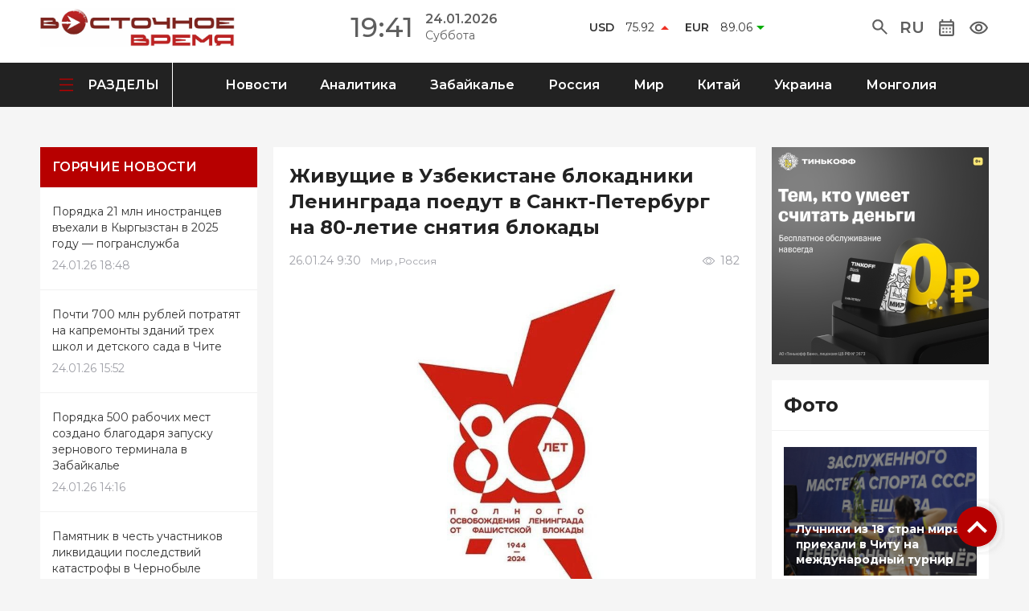

--- FILE ---
content_type: text/html; charset=UTF-8
request_url: https://vstime.ru/zhivushhie-v-uzbekistane-blokadniki-leningrada-poedut-v-sankt-peterburg-na-80-letie-snyatiya-blokady/
body_size: 19242
content:
<!DOCTYPE html>
<!-- This site was created in Webflow. https://www.webflow.com --><!-- Last Published: Sat Jun 24 2023 10:00:25 GMT+0000 (Coordinated Universal Time) --><html data-wf-page="6481a32f1e583cd05d551f03" data-wf-site="6481a32f1e583cd05d551efe">
	<head>
		<meta charset="utf-8">
		<title>Живущие в Узбекистане блокадники Ленинграда поедут в Санкт-Петербург на 80-летие снятия блокады | Восточное время</title>
		<link rel="stylesheet" type="text/css" href="/wp-content/themes/newthemes/css/style.css?ver=1687600872">
		<link rel="stylesheet" type="text/css" href="/wp-content/themes/newthemes/style.css">
		<meta content="width=device-width, initial-scale=1" name="viewport">
		<link href="https://fonts.googleapis.com" rel="preconnect">
		<link href="https://fonts.gstatic.com" rel="preconnect" crossorigin="anonymous">
		<script src="https://ajax.googleapis.com/ajax/libs/webfont/1.6.26/webfont.js" type="text/javascript"></script>
		<script type="text/javascript">WebFont.load({  google: {    families: ["Montserrat:100,100italic,200,200italic,300,300italic,400,400italic,500,500italic,600,600italic,700,700italic,800,800italic,900,900italic","Lato:100,100italic,300,300italic,400,400italic,700,700italic,900,900italic"]  }});</script>
		<script type="text/javascript">!function(o,c){var n=c.documentElement,t=" w-mod-";n.className+=t+"js",("ontouchstart"in o||o.DocumentTouch&&c instanceof DocumentTouch)&&(n.className+=t+"touch")}(window,document);</script>
		<link href="/wp-content/themes/newthemes/images/fav.png" rel="shortcut icon" type="image/x-icon">
		<link href="/wp-content/themes/newthemes/images/fav.png" rel="apple-touch-icon">
		<meta name='robots' content='max-image-preview:large' />
<link rel='dns-prefetch' href='//cdnjs.cloudflare.com' />
<link rel="alternate" type="application/rss+xml" title="Восточное время &raquo; Лента комментариев к &laquo;Живущие в Узбекистане блокадники Ленинграда поедут в Санкт-Петербург на 80-летие снятия блокады&raquo;" href="https://vstime.ru/zhivushhie-v-uzbekistane-blokadniki-leningrada-poedut-v-sankt-peterburg-na-80-letie-snyatiya-blokady/feed/" />
<link rel="alternate" title="oEmbed (JSON)" type="application/json+oembed" href="https://vstime.ru/wp-json/oembed/1.0/embed?url=https%3A%2F%2Fvstime.ru%2Fzhivushhie-v-uzbekistane-blokadniki-leningrada-poedut-v-sankt-peterburg-na-80-letie-snyatiya-blokady%2F" />
<link rel="alternate" title="oEmbed (XML)" type="text/xml+oembed" href="https://vstime.ru/wp-json/oembed/1.0/embed?url=https%3A%2F%2Fvstime.ru%2Fzhivushhie-v-uzbekistane-blokadniki-leningrada-poedut-v-sankt-peterburg-na-80-letie-snyatiya-blokady%2F&#038;format=xml" />
<style id='wp-img-auto-sizes-contain-inline-css' type='text/css'>
img:is([sizes=auto i],[sizes^="auto," i]){contain-intrinsic-size:3000px 1500px}
/*# sourceURL=wp-img-auto-sizes-contain-inline-css */
</style>
<style id='wp-emoji-styles-inline-css' type='text/css'>

	img.wp-smiley, img.emoji {
		display: inline !important;
		border: none !important;
		box-shadow: none !important;
		height: 1em !important;
		width: 1em !important;
		margin: 0 0.07em !important;
		vertical-align: -0.1em !important;
		background: none !important;
		padding: 0 !important;
	}
/*# sourceURL=wp-emoji-styles-inline-css */
</style>
<style id='wp-block-library-inline-css' type='text/css'>
:root{--wp-block-synced-color:#7a00df;--wp-block-synced-color--rgb:122,0,223;--wp-bound-block-color:var(--wp-block-synced-color);--wp-editor-canvas-background:#ddd;--wp-admin-theme-color:#007cba;--wp-admin-theme-color--rgb:0,124,186;--wp-admin-theme-color-darker-10:#006ba1;--wp-admin-theme-color-darker-10--rgb:0,107,160.5;--wp-admin-theme-color-darker-20:#005a87;--wp-admin-theme-color-darker-20--rgb:0,90,135;--wp-admin-border-width-focus:2px}@media (min-resolution:192dpi){:root{--wp-admin-border-width-focus:1.5px}}.wp-element-button{cursor:pointer}:root .has-very-light-gray-background-color{background-color:#eee}:root .has-very-dark-gray-background-color{background-color:#313131}:root .has-very-light-gray-color{color:#eee}:root .has-very-dark-gray-color{color:#313131}:root .has-vivid-green-cyan-to-vivid-cyan-blue-gradient-background{background:linear-gradient(135deg,#00d084,#0693e3)}:root .has-purple-crush-gradient-background{background:linear-gradient(135deg,#34e2e4,#4721fb 50%,#ab1dfe)}:root .has-hazy-dawn-gradient-background{background:linear-gradient(135deg,#faaca8,#dad0ec)}:root .has-subdued-olive-gradient-background{background:linear-gradient(135deg,#fafae1,#67a671)}:root .has-atomic-cream-gradient-background{background:linear-gradient(135deg,#fdd79a,#004a59)}:root .has-nightshade-gradient-background{background:linear-gradient(135deg,#330968,#31cdcf)}:root .has-midnight-gradient-background{background:linear-gradient(135deg,#020381,#2874fc)}:root{--wp--preset--font-size--normal:16px;--wp--preset--font-size--huge:42px}.has-regular-font-size{font-size:1em}.has-larger-font-size{font-size:2.625em}.has-normal-font-size{font-size:var(--wp--preset--font-size--normal)}.has-huge-font-size{font-size:var(--wp--preset--font-size--huge)}.has-text-align-center{text-align:center}.has-text-align-left{text-align:left}.has-text-align-right{text-align:right}.has-fit-text{white-space:nowrap!important}#end-resizable-editor-section{display:none}.aligncenter{clear:both}.items-justified-left{justify-content:flex-start}.items-justified-center{justify-content:center}.items-justified-right{justify-content:flex-end}.items-justified-space-between{justify-content:space-between}.screen-reader-text{border:0;clip-path:inset(50%);height:1px;margin:-1px;overflow:hidden;padding:0;position:absolute;width:1px;word-wrap:normal!important}.screen-reader-text:focus{background-color:#ddd;clip-path:none;color:#444;display:block;font-size:1em;height:auto;left:5px;line-height:normal;padding:15px 23px 14px;text-decoration:none;top:5px;width:auto;z-index:100000}html :where(.has-border-color){border-style:solid}html :where([style*=border-top-color]){border-top-style:solid}html :where([style*=border-right-color]){border-right-style:solid}html :where([style*=border-bottom-color]){border-bottom-style:solid}html :where([style*=border-left-color]){border-left-style:solid}html :where([style*=border-width]){border-style:solid}html :where([style*=border-top-width]){border-top-style:solid}html :where([style*=border-right-width]){border-right-style:solid}html :where([style*=border-bottom-width]){border-bottom-style:solid}html :where([style*=border-left-width]){border-left-style:solid}html :where(img[class*=wp-image-]){height:auto;max-width:100%}:where(figure){margin:0 0 1em}html :where(.is-position-sticky){--wp-admin--admin-bar--position-offset:var(--wp-admin--admin-bar--height,0px)}@media screen and (max-width:600px){html :where(.is-position-sticky){--wp-admin--admin-bar--position-offset:0px}}

/*# sourceURL=wp-block-library-inline-css */
</style><style id='global-styles-inline-css' type='text/css'>
:root{--wp--preset--aspect-ratio--square: 1;--wp--preset--aspect-ratio--4-3: 4/3;--wp--preset--aspect-ratio--3-4: 3/4;--wp--preset--aspect-ratio--3-2: 3/2;--wp--preset--aspect-ratio--2-3: 2/3;--wp--preset--aspect-ratio--16-9: 16/9;--wp--preset--aspect-ratio--9-16: 9/16;--wp--preset--color--black: #000000;--wp--preset--color--cyan-bluish-gray: #abb8c3;--wp--preset--color--white: #ffffff;--wp--preset--color--pale-pink: #f78da7;--wp--preset--color--vivid-red: #cf2e2e;--wp--preset--color--luminous-vivid-orange: #ff6900;--wp--preset--color--luminous-vivid-amber: #fcb900;--wp--preset--color--light-green-cyan: #7bdcb5;--wp--preset--color--vivid-green-cyan: #00d084;--wp--preset--color--pale-cyan-blue: #8ed1fc;--wp--preset--color--vivid-cyan-blue: #0693e3;--wp--preset--color--vivid-purple: #9b51e0;--wp--preset--gradient--vivid-cyan-blue-to-vivid-purple: linear-gradient(135deg,rgb(6,147,227) 0%,rgb(155,81,224) 100%);--wp--preset--gradient--light-green-cyan-to-vivid-green-cyan: linear-gradient(135deg,rgb(122,220,180) 0%,rgb(0,208,130) 100%);--wp--preset--gradient--luminous-vivid-amber-to-luminous-vivid-orange: linear-gradient(135deg,rgb(252,185,0) 0%,rgb(255,105,0) 100%);--wp--preset--gradient--luminous-vivid-orange-to-vivid-red: linear-gradient(135deg,rgb(255,105,0) 0%,rgb(207,46,46) 100%);--wp--preset--gradient--very-light-gray-to-cyan-bluish-gray: linear-gradient(135deg,rgb(238,238,238) 0%,rgb(169,184,195) 100%);--wp--preset--gradient--cool-to-warm-spectrum: linear-gradient(135deg,rgb(74,234,220) 0%,rgb(151,120,209) 20%,rgb(207,42,186) 40%,rgb(238,44,130) 60%,rgb(251,105,98) 80%,rgb(254,248,76) 100%);--wp--preset--gradient--blush-light-purple: linear-gradient(135deg,rgb(255,206,236) 0%,rgb(152,150,240) 100%);--wp--preset--gradient--blush-bordeaux: linear-gradient(135deg,rgb(254,205,165) 0%,rgb(254,45,45) 50%,rgb(107,0,62) 100%);--wp--preset--gradient--luminous-dusk: linear-gradient(135deg,rgb(255,203,112) 0%,rgb(199,81,192) 50%,rgb(65,88,208) 100%);--wp--preset--gradient--pale-ocean: linear-gradient(135deg,rgb(255,245,203) 0%,rgb(182,227,212) 50%,rgb(51,167,181) 100%);--wp--preset--gradient--electric-grass: linear-gradient(135deg,rgb(202,248,128) 0%,rgb(113,206,126) 100%);--wp--preset--gradient--midnight: linear-gradient(135deg,rgb(2,3,129) 0%,rgb(40,116,252) 100%);--wp--preset--font-size--small: 13px;--wp--preset--font-size--medium: 20px;--wp--preset--font-size--large: 36px;--wp--preset--font-size--x-large: 42px;--wp--preset--spacing--20: 0.44rem;--wp--preset--spacing--30: 0.67rem;--wp--preset--spacing--40: 1rem;--wp--preset--spacing--50: 1.5rem;--wp--preset--spacing--60: 2.25rem;--wp--preset--spacing--70: 3.38rem;--wp--preset--spacing--80: 5.06rem;--wp--preset--shadow--natural: 6px 6px 9px rgba(0, 0, 0, 0.2);--wp--preset--shadow--deep: 12px 12px 50px rgba(0, 0, 0, 0.4);--wp--preset--shadow--sharp: 6px 6px 0px rgba(0, 0, 0, 0.2);--wp--preset--shadow--outlined: 6px 6px 0px -3px rgb(255, 255, 255), 6px 6px rgb(0, 0, 0);--wp--preset--shadow--crisp: 6px 6px 0px rgb(0, 0, 0);}:where(.is-layout-flex){gap: 0.5em;}:where(.is-layout-grid){gap: 0.5em;}body .is-layout-flex{display: flex;}.is-layout-flex{flex-wrap: wrap;align-items: center;}.is-layout-flex > :is(*, div){margin: 0;}body .is-layout-grid{display: grid;}.is-layout-grid > :is(*, div){margin: 0;}:where(.wp-block-columns.is-layout-flex){gap: 2em;}:where(.wp-block-columns.is-layout-grid){gap: 2em;}:where(.wp-block-post-template.is-layout-flex){gap: 1.25em;}:where(.wp-block-post-template.is-layout-grid){gap: 1.25em;}.has-black-color{color: var(--wp--preset--color--black) !important;}.has-cyan-bluish-gray-color{color: var(--wp--preset--color--cyan-bluish-gray) !important;}.has-white-color{color: var(--wp--preset--color--white) !important;}.has-pale-pink-color{color: var(--wp--preset--color--pale-pink) !important;}.has-vivid-red-color{color: var(--wp--preset--color--vivid-red) !important;}.has-luminous-vivid-orange-color{color: var(--wp--preset--color--luminous-vivid-orange) !important;}.has-luminous-vivid-amber-color{color: var(--wp--preset--color--luminous-vivid-amber) !important;}.has-light-green-cyan-color{color: var(--wp--preset--color--light-green-cyan) !important;}.has-vivid-green-cyan-color{color: var(--wp--preset--color--vivid-green-cyan) !important;}.has-pale-cyan-blue-color{color: var(--wp--preset--color--pale-cyan-blue) !important;}.has-vivid-cyan-blue-color{color: var(--wp--preset--color--vivid-cyan-blue) !important;}.has-vivid-purple-color{color: var(--wp--preset--color--vivid-purple) !important;}.has-black-background-color{background-color: var(--wp--preset--color--black) !important;}.has-cyan-bluish-gray-background-color{background-color: var(--wp--preset--color--cyan-bluish-gray) !important;}.has-white-background-color{background-color: var(--wp--preset--color--white) !important;}.has-pale-pink-background-color{background-color: var(--wp--preset--color--pale-pink) !important;}.has-vivid-red-background-color{background-color: var(--wp--preset--color--vivid-red) !important;}.has-luminous-vivid-orange-background-color{background-color: var(--wp--preset--color--luminous-vivid-orange) !important;}.has-luminous-vivid-amber-background-color{background-color: var(--wp--preset--color--luminous-vivid-amber) !important;}.has-light-green-cyan-background-color{background-color: var(--wp--preset--color--light-green-cyan) !important;}.has-vivid-green-cyan-background-color{background-color: var(--wp--preset--color--vivid-green-cyan) !important;}.has-pale-cyan-blue-background-color{background-color: var(--wp--preset--color--pale-cyan-blue) !important;}.has-vivid-cyan-blue-background-color{background-color: var(--wp--preset--color--vivid-cyan-blue) !important;}.has-vivid-purple-background-color{background-color: var(--wp--preset--color--vivid-purple) !important;}.has-black-border-color{border-color: var(--wp--preset--color--black) !important;}.has-cyan-bluish-gray-border-color{border-color: var(--wp--preset--color--cyan-bluish-gray) !important;}.has-white-border-color{border-color: var(--wp--preset--color--white) !important;}.has-pale-pink-border-color{border-color: var(--wp--preset--color--pale-pink) !important;}.has-vivid-red-border-color{border-color: var(--wp--preset--color--vivid-red) !important;}.has-luminous-vivid-orange-border-color{border-color: var(--wp--preset--color--luminous-vivid-orange) !important;}.has-luminous-vivid-amber-border-color{border-color: var(--wp--preset--color--luminous-vivid-amber) !important;}.has-light-green-cyan-border-color{border-color: var(--wp--preset--color--light-green-cyan) !important;}.has-vivid-green-cyan-border-color{border-color: var(--wp--preset--color--vivid-green-cyan) !important;}.has-pale-cyan-blue-border-color{border-color: var(--wp--preset--color--pale-cyan-blue) !important;}.has-vivid-cyan-blue-border-color{border-color: var(--wp--preset--color--vivid-cyan-blue) !important;}.has-vivid-purple-border-color{border-color: var(--wp--preset--color--vivid-purple) !important;}.has-vivid-cyan-blue-to-vivid-purple-gradient-background{background: var(--wp--preset--gradient--vivid-cyan-blue-to-vivid-purple) !important;}.has-light-green-cyan-to-vivid-green-cyan-gradient-background{background: var(--wp--preset--gradient--light-green-cyan-to-vivid-green-cyan) !important;}.has-luminous-vivid-amber-to-luminous-vivid-orange-gradient-background{background: var(--wp--preset--gradient--luminous-vivid-amber-to-luminous-vivid-orange) !important;}.has-luminous-vivid-orange-to-vivid-red-gradient-background{background: var(--wp--preset--gradient--luminous-vivid-orange-to-vivid-red) !important;}.has-very-light-gray-to-cyan-bluish-gray-gradient-background{background: var(--wp--preset--gradient--very-light-gray-to-cyan-bluish-gray) !important;}.has-cool-to-warm-spectrum-gradient-background{background: var(--wp--preset--gradient--cool-to-warm-spectrum) !important;}.has-blush-light-purple-gradient-background{background: var(--wp--preset--gradient--blush-light-purple) !important;}.has-blush-bordeaux-gradient-background{background: var(--wp--preset--gradient--blush-bordeaux) !important;}.has-luminous-dusk-gradient-background{background: var(--wp--preset--gradient--luminous-dusk) !important;}.has-pale-ocean-gradient-background{background: var(--wp--preset--gradient--pale-ocean) !important;}.has-electric-grass-gradient-background{background: var(--wp--preset--gradient--electric-grass) !important;}.has-midnight-gradient-background{background: var(--wp--preset--gradient--midnight) !important;}.has-small-font-size{font-size: var(--wp--preset--font-size--small) !important;}.has-medium-font-size{font-size: var(--wp--preset--font-size--medium) !important;}.has-large-font-size{font-size: var(--wp--preset--font-size--large) !important;}.has-x-large-font-size{font-size: var(--wp--preset--font-size--x-large) !important;}
/*# sourceURL=global-styles-inline-css */
</style>

<style id='classic-theme-styles-inline-css' type='text/css'>
/*! This file is auto-generated */
.wp-block-button__link{color:#fff;background-color:#32373c;border-radius:9999px;box-shadow:none;text-decoration:none;padding:calc(.667em + 2px) calc(1.333em + 2px);font-size:1.125em}.wp-block-file__button{background:#32373c;color:#fff;text-decoration:none}
/*# sourceURL=/wp-includes/css/classic-themes.min.css */
</style>
<link rel='stylesheet' id='wp-imageviewer-css' href='https://vstime.ru/wp-content/plugins/wp-imageviewer/imageviewer/iv-viewer.css?ver=2.0.6' type='text/css' media='screen' />
<link rel='stylesheet' id='wp-polls-css' href='https://vstime.ru/wp-content/plugins/wp-polls/polls-css.css?ver=2.77.1' type='text/css' media='all' />
<style id='wp-polls-inline-css' type='text/css'>
.wp-polls .pollbar {
	margin: 1px;
	font-size: 6px;
	line-height: 8px;
	height: 8px;
	background-image: url('https://vstime.ru/wp-content/plugins/wp-polls/images/default/pollbg.gif');
	border: 1px solid #c8c8c8;
}

/*# sourceURL=wp-polls-inline-css */
</style>
<link rel='stylesheet' id='wp-pagenavi-css' href='https://vstime.ru/wp-content/plugins/wp-pagenavi/pagenavi-css.css?ver=2.70' type='text/css' media='all' />
<link rel='stylesheet' id='font-awesome-css' href='//cdnjs.cloudflare.com/ajax/libs/font-awesome/6.4.0/css/all.min.css?ver=6.9' type='text/css' media='all' />
<link rel='stylesheet' id='owl-carousel-css' href='//cdnjs.cloudflare.com/ajax/libs/OwlCarousel2/2.3.4/assets/owl.carousel.min.css?ver=6.9' type='text/css' media='all' />
<link rel='stylesheet' id='bvi-font-css' href='https://vstime.ru/wp-content/plugins/button-visually-impaired/assets/css/bvi-font.min.css?ver=1.0.8' type='text/css' media='all' />
<link rel='stylesheet' id='bvi-css' href='https://vstime.ru/wp-content/plugins/button-visually-impaired/assets/css/bvi.min.css?ver=1.0.8' type='text/css' media='all' />
<style id='bvi-inline-css' type='text/css'>
a.bvi-link {background-color: #ffffff !important; color: #ffffff !important;}
/*# sourceURL=bvi-inline-css */
</style>
<script type="text/javascript" src="https://vstime.ru/wp-includes/js/jquery/jquery.min.js?ver=3.7.1" id="jquery-core-js"></script>
<script type="text/javascript" src="https://vstime.ru/wp-includes/js/jquery/jquery-migrate.min.js?ver=3.4.1" id="jquery-migrate-js"></script>
<link rel="https://api.w.org/" href="https://vstime.ru/wp-json/" /><link rel="alternate" title="JSON" type="application/json" href="https://vstime.ru/wp-json/wp/v2/posts/6728" /><link rel="EditURI" type="application/rsd+xml" title="RSD" href="https://vstime.ru/xmlrpc.php?rsd" />
<meta name="generator" content="WordPress 6.9" />
<link rel="canonical" href="https://vstime.ru/zhivushhie-v-uzbekistane-blokadniki-leningrada-poedut-v-sankt-peterburg-na-80-letie-snyatiya-blokady/" />
<link rel='shortlink' href='https://vstime.ru/?p=6728' />
				<meta name="yandex-verification" content="f93a7c8eed13f552" />
	</head>
	<body class="body"><a href="#reklama-top" class="link-block-4 w-inline-block"><img src="/wp-content/themes/newthemes/images/6482a93deb52f0b6491b1673_D0A1D182D180D0B5D0BBD0BAD0B020D0B2D0B2D0B5D180D185.svg" loading="lazy" alt></a>
						<section id="reklama-top" class="reklama-top wf-section">
										</section>
		<section class="header wf-section" style="background-color: #fff;">
			<div class="div-block-2">
				<div class="div-block-3">
					<a href="/"><img src="https://vstime.ru/wp-content/uploads/2023/06/logovv-scaled.jpg" loading="lazy" alt class="image-14"></a>
				</div>
				<div class="div-block-4 _44864646">
					<div class="text-block-2">19:41</div>
					<div class="div-block-5">
						<div class="text-block-3">24.01.2026</div>
						<div class="text-block-4">Суббота</div>
					</div>
				</div>
				
<!--pogoda-->

				

				<div class="div-block-7 _989846513">
				
<script src="https://cdnjs.cloudflare.com/ajax/libs/jquery/3.2.1/jquery.min.js"></script>
<script defer src="https://use.fontawesome.com/releases/v5.0.6/js/all.js"></script>

<script>
$.getJSON("https://www.cbr-xml-daily.ru/daily_json.js", function(data) {
    $('#usd').html((data.Valute.USD.Value<data.Valute.USD.Previous?'<img src="/wp-content/themes/newthemes/images/down.png" loading="lazy">':'<img src="/wp-content/themes/newthemes/images/up.png" loading="lazy">')+'<div><span>USD</span> '+data.Valute.USD.Value.toFixed(2)+'</div>');
    $('#eur').html((data.Valute.EUR.Value<data.Valute.EUR.Previous?'<img src="/wp-content/themes/newthemes/images/down.png" loading="lazy">':'<img src="/wp-content/themes/newthemes/images/up.png" loading="lazy">')+'<div><span>EUR</span> '+data.Valute.EUR.Value.toFixed(2)+'</div>');
});
</script>
<div id="usd"></div>
<div id="eur"></div>


				</div>
				<div class="div-block-8">
					<div data-hover="false" data-delay="0" class="dropdown w-dropdown">
						<div class="dropdown-toggle w-dropdown-toggle"><svg style="position:relative;top:2px" width="19" height="19" viewBox="0 0 19 19" fill="none" xmlns="http://www.w3.org/2000/svg">
<path d="M17.4167 18.875L10.8542 12.3125C10.3333 12.7292 9.73437 13.059 9.05729 13.3021C8.38021 13.5451 7.65972 13.6667 6.89583 13.6667C5.00347 13.6667 3.40208 13.0111 2.09167 11.7C0.78125 10.3889 0.125694 8.7875 0.125 6.89583C0.125 5.00347 0.780556 3.40208 2.09167 2.09167C3.40278 0.78125 5.00417 0.125694 6.89583 0.125C8.78819 0.125 10.3896 0.780556 11.7 2.09167C13.0104 3.40278 13.666 5.00417 13.6667 6.89583C13.6667 7.65972 13.5451 8.38021 13.3021 9.05729C13.059 9.73437 12.7292 10.3333 12.3125 10.8542L18.875 17.4167L17.4167 18.875ZM6.89583 11.5833C8.19792 11.5833 9.30486 11.1274 10.2167 10.2156C11.1285 9.30382 11.584 8.19722 11.5833 6.89583C11.5833 5.59375 11.1274 4.4868 10.2156 3.575C9.30382 2.66319 8.19722 2.20764 6.89583 2.20833C5.59375 2.20833 4.4868 2.66424 3.575 3.57604C2.66319 4.48785 2.20764 5.59444 2.20833 6.89583C2.20833 8.19792 2.66424 9.30486 3.57604 10.2167C4.48785 11.1285 5.59444 11.584 6.89583 11.5833Z" fill="#5E5E5E"/>
</svg>
</div>
						<nav class="dropdown-list _8978546546 w-dropdown-list">
							<form action="https://vstime.ru" class="search w-form"><input type="search" class="search-input w-input" maxlength="256" name="s" placeholder="Поиск по сайту" id="search" required><input type="submit" value="Искать" class="search-button w-button"></form>
						</nav>
					</div>
					<div data-hover="false" data-delay="0" class="dropdown w-dropdown">
						<div class="dropdown-toggle w-dropdown-toggle">
							<div class="text-block-36">Ru</div>
						</div>
						<nav class="dropdown-list w-dropdown-list"><a href="https://vstime.ru/" class="dropdown-link w-dropdown-link">Русский</a><a href="https://vstime.mn/" class="dropdown-link-2 w-dropdown-link">Монгольский</a></nav>
					</div>
					<div data-hover="false" data-delay="0" class="dropdown w-dropdown">
						<div class="dropdown-toggle w-dropdown-toggle"><img src="/wp-content/themes/newthemes/images/6481a38ced10f43c88875df7_D09AD0B0D0BBD0B5D0BDD0B4D0B0D180D18C.svg" loading="lazy" alt class="image-3"></div>
						<nav class="dropdown-list _465465 w-dropdown-list wph-calendar">
							<div class="text-block-19">
								<div class="wp-calendar-header"><nav aria-label="Предыдущий и следующий месяцы" class="wp-calendar-nav">
		<span class="wp-calendar-nav-prev" data-date="2025-12"><svg><path d="M 17,12 l -5,5 l 5,5"></path></svg></span>
		<span class="wp-calendar-nav-next" data-date="2026-02"><svg><path d="M 14,12 l 5,5 l -5,5"></path></svg></span></nav><div class="wp-calendar-caption">Январь 2026</div></div><table id="wp-calendar" class="wp-calendar-table">
	<thead>
	<tr>
		<th scope="col" title="Понедельник">Пн</th>
		<th scope="col" title="Вторник">Вт</th>
		<th scope="col" title="Среда">Ср</th>
		<th scope="col" title="Четверг">Чт</th>
		<th scope="col" title="Пятница">Пт</th>
		<th scope="col" title="Суббота">Сб</th>
		<th scope="col" title="Воскресенье">Вс</th>
	</tr>
	</thead>
	<tbody>
	<tr>
		<td colspan="3" class="pad">&nbsp;</td><td><a href="https://vstime.ru/news/?date=2026-01-1" aria-label="Записи, опубликованные 01.01.2026">1</a></td><td><a href="https://vstime.ru/news/?date=2026-01-2" aria-label="Записи, опубликованные 02.01.2026">2</a></td><td><a href="https://vstime.ru/news/?date=2026-01-3" aria-label="Записи, опубликованные 03.01.2026">3</a></td><td><a href="https://vstime.ru/news/?date=2026-01-4" aria-label="Записи, опубликованные 04.01.2026">4</a></td>
	</tr>
	<tr>
		<td><a href="https://vstime.ru/news/?date=2026-01-5" aria-label="Записи, опубликованные 05.01.2026">5</a></td><td><a href="https://vstime.ru/news/?date=2026-01-6" aria-label="Записи, опубликованные 06.01.2026">6</a></td><td><a href="https://vstime.ru/news/?date=2026-01-7" aria-label="Записи, опубликованные 07.01.2026">7</a></td><td><a href="https://vstime.ru/news/?date=2026-01-8" aria-label="Записи, опубликованные 08.01.2026">8</a></td><td><a href="https://vstime.ru/news/?date=2026-01-9" aria-label="Записи, опубликованные 09.01.2026">9</a></td><td><a href="https://vstime.ru/news/?date=2026-01-10" aria-label="Записи, опубликованные 10.01.2026">10</a></td><td><a href="https://vstime.ru/news/?date=2026-01-11" aria-label="Записи, опубликованные 11.01.2026">11</a></td>
	</tr>
	<tr>
		<td><a href="https://vstime.ru/news/?date=2026-01-12" aria-label="Записи, опубликованные 12.01.2026">12</a></td><td><a href="https://vstime.ru/news/?date=2026-01-13" aria-label="Записи, опубликованные 13.01.2026">13</a></td><td><a href="https://vstime.ru/news/?date=2026-01-14" aria-label="Записи, опубликованные 14.01.2026">14</a></td><td><a href="https://vstime.ru/news/?date=2026-01-15" aria-label="Записи, опубликованные 15.01.2026">15</a></td><td><a href="https://vstime.ru/news/?date=2026-01-16" aria-label="Записи, опубликованные 16.01.2026">16</a></td><td><a href="https://vstime.ru/news/?date=2026-01-17" aria-label="Записи, опубликованные 17.01.2026">17</a></td><td><a href="https://vstime.ru/news/?date=2026-01-18" aria-label="Записи, опубликованные 18.01.2026">18</a></td>
	</tr>
	<tr>
		<td><a href="https://vstime.ru/news/?date=2026-01-19" aria-label="Записи, опубликованные 19.01.2026">19</a></td><td><a href="https://vstime.ru/news/?date=2026-01-20" aria-label="Записи, опубликованные 20.01.2026">20</a></td><td><a href="https://vstime.ru/news/?date=2026-01-21" aria-label="Записи, опубликованные 21.01.2026">21</a></td><td><a href="https://vstime.ru/news/?date=2026-01-22" aria-label="Записи, опубликованные 22.01.2026">22</a></td><td><a href="https://vstime.ru/news/?date=2026-01-23" aria-label="Записи, опубликованные 23.01.2026">23</a></td><td class="today"><a href="https://vstime.ru/news/?date=2026-01-24" aria-label="Записи, опубликованные 24.01.2026">24</a></td><td><a href="https://vstime.ru/news/?date=2026-01-25" class="empty" aria-label="Записи, опубликованные 25.01.2026">25</a></td>
	</tr>
	<tr>
		<td><a href="https://vstime.ru/news/?date=2026-01-26" class="empty" aria-label="Записи, опубликованные 26.01.2026">26</a></td><td><a href="https://vstime.ru/news/?date=2026-01-27" class="empty" aria-label="Записи, опубликованные 27.01.2026">27</a></td><td><a href="https://vstime.ru/news/?date=2026-01-28" class="empty" aria-label="Записи, опубликованные 28.01.2026">28</a></td><td><a href="https://vstime.ru/news/?date=2026-01-29" class="empty" aria-label="Записи, опубликованные 29.01.2026">29</a></td><td><a href="https://vstime.ru/news/?date=2026-01-30" class="empty" aria-label="Записи, опубликованные 30.01.2026">30</a></td><td><a href="https://vstime.ru/news/?date=2026-01-31" class="empty" aria-label="Записи, опубликованные 31.01.2026">31</a></td>
		<td class="pad" colspan="1">&nbsp;</td>
	</tr>
	</tbody>
	</table>							</div>
						</nav>
					</div>
					<a class="bvi-link bvi-open" href="#"><img src="/wp-content/themes/newthemes/images/6481a38b1e583cd05d5570fc_D094D0BBD18F20D181D0BBD0B0D0B1D0BED0B2D0B8D0B4D18FD189D0B8D185.svg" loading="lazy" alt></a>
				</div>
			</div>
		</section>
						<section class="menu wf-section" style="background-color: #222;">
			<div class="div-block-10">
				<div class="div-block-11">
					<div data-hover="false" data-delay="0" class="dropdown-2 w-dropdown">
						<div class="dropdown-toggle-2 w-dropdown-toggle"><img src="/wp-content/themes/newthemes/images/6481a38c1e583cd05d557182_D0A1D18DD0BDD0B4D0B2D0B8D187.svg" loading="lazy" alt>
							<div class="text-block-6">РАЗДЕЛЫ</div>
						</div>
						<nav class="dropdown-list-2 w-dropdown-list">
							<div class="w-layout-grid grid-2">
								<div id="w-node-_044c3658-ca19-739d-d491-395f64bef7c2-5d551f03" class="div-block-49">
									<a href="/news/" class="link-10">Новости</a>
									<a href="/fotogalereya/" class="link-10">Фото</a>
									<a href="/videogalereya/" class="link-10">Видео</a>
									<a href="/oprosy/" class="link-10">Опросы</a>
								</div>
								<div id="w-node-be467c03-152e-e05a-4c0c-386b3aae345e-5d551f03" class="div-block-49">
									<a href="/news/analitika/" class="link-10">Аналитика</a>
									<a href="/news/zabajkale/" class="link-10">Забайкалье</a>
									<a href="/news/rossiya/" class="link-10">Россия</a>
									<a href="/news/mongoliya/" class="link-10">Монголия</a>
									<a href="/news/kitaj/" class="link-10">Китай</a>
									<a href="/news/ukraina/" class="link-10">Украина</a>
									<a href="/news/mir/" class="link-10">Мир</a>
								</div>
								<div id="w-node-e20971b3-fb85-e1c4-f09b-0474cc1e9e70-5d551f03" class="div-block-49">
									<a href="/o-nas/" class="link-10">О нас</a>
									<a href="/reklama/" class="link-10">Реклама</a>
									<a href="/kontakty/" class="link-10">Контакты</a>
								</div>
								<div class="div-block-45 _498764">
																											<a href="https://t.me/vsttime" class="link-block-3 w-inline-block"><img style="position:relative;left:-2px;" src="/wp-content/themes/newthemes/images/6482a5a26590cb2cc5b50064_Path-3.png" loading="lazy" alt></a>
									<a href="#vk" class="link-block-3 w-inline-block"><img src="/wp-content/themes/newthemes/images/6482a5a2eb52f0b64917d3c2_Vector20(2).png" loading="lazy" alt></a>
									<a href="#ok" class="link-block-3 w-inline-block"><img src="/wp-content/themes/newthemes/images/6482a5a28d0bcfafe367640f_D09ED0B4D0BDD0BED0BAD0BBD0B0D181D0BDD0B8D0BAD0B8.png" loading="lazy" alt></a>
									<a href="" class="link-block-3 w-inline-block"><img src="/wp-content/themes/newthemes/images/Bely.svg" loading="lazy" alt></a>
																										</div>
							</div>
						</nav>
					</div>
				</div>
				<div class="div-block-12">
					<a href="/news/" class="link">Новости</a>
					<a href="/news/analitika/" class="link">Аналитика</a>
					<a href="/news/zabajkale/" class="link">Забайкалье</a>
					<a href="/news/rossiya/" class="link">Россия</a>
					<a href="/news/mir/" class="link">Мир</a>
					<a href="/news/kitaj/" class="link">Китай</a>
					<a href="/news/ukraina/" class="link">Украина</a>
					<a href="/news/mongoliya/" class="link">Монголия</a>
				</div>
			</div>
		</section>
		<section class="content wf-section">
			<div class="div-block-13 _4987494879">
				<div class="div-block-15 none">
					<div class="div-block-18">
						<div class="text-block-7">Горячие новости</div>
																			<div class="nopk"><a href="https://vstime.ru/poryadka-21-mln-inostranczev-vehali-v-kyrgyzstan-v-2025-godu-pogransluzhba/"><img src="https://vstime.ru/wp-content/uploads/2025/03/young-female-traveler-enjoying-rural-surroundings-1024x682.jpg" class="image-4 _9865465"></a></div>
																														<div class="div-block-19">
							<a href="https://vstime.ru/poryadka-21-mln-inostranczev-vehali-v-kyrgyzstan-v-2025-godu-pogransluzhba/" class="link-2 _4846546546">Порядка 21 млн иностранцев въехали в Кыргызстан в 2025 году &#8212; погранслужба</a>
							<div class="text-block-8">24.01.26 18:48</div>
						</div>
												<div class="div-block-19">
							<a href="https://vstime.ru/pochti-700-mln-rublej-potratyat-na-kapremonty-zdanij-treh-shkol-i-detskogo-sada-v-chite/" class="link-2 _4846546546">Почти 700 млн рублей потратят на капремонты зданий трех школ и детского сада в Чите</a>
							<div class="text-block-8">24.01.26 15:52</div>
						</div>
												<div class="div-block-19">
							<a href="https://vstime.ru/poryadka-500-rabochih-mest-sozdano-blagodarya-zapusku-zernovogo-terminala-v-zabajkale/" class="link-2 _4846546546">Порядка 500 рабочих мест создано благодаря запуску зернового терминала в Забайкалье</a>
							<div class="text-block-8">24.01.26 14:16</div>
						</div>
												<div class="div-block-19">
							<a href="https://vstime.ru/pamyatnik-v-chest-uchastnikov-likvidaczii-posledstvij-katastrofy-v-chernobyle-planiruyut-ustanovit-v-chite/" class="link-2 _4846546546">Памятник в честь участников ликвидации последствий катастрофы в Чернобыле планируют установить в Чите</a>
							<div class="text-block-8">24.01.26 12:58</div>
						</div>
												<div class="div-block-19">
							<a href="https://vstime.ru/zavershilsya-pervyj-den-peregovorov-rossii-ssha-i-ukrainy-v-abu-dabi/" class="link-2 _4846546546">Завершился первый день переговоров России, США и Украины в Абу-Даби</a>
							<div class="text-block-8">24.01.26 11:17</div>
						</div>
														
					</div>

					<div class="div-block-18 _4546541 none">
						<div class="text-block-7 _874465">АНАЛИТИКА</div>
																			<div class="nopk"><a href="https://vstime.ru/revolyucziya-pozhiraet-svoih-detej-i-ne-tolko-ih/"><img src="https://vstime.ru/wp-content/uploads/2026/01/photo_2026-01-24_13-15-38-1024x652.jpg" class="image-4 _9865465"></a></div>
																														<div class="div-block-19">
							<a href="https://vstime.ru/revolyucziya-pozhiraet-svoih-detej-i-ne-tolko-ih/" class="link-2 _4846546546">Революция пожирает своих детей. И не только их</a>
							<div class="text-block-8">24.01.26 19:14</div>
						</div>
												<div class="div-block-19">
							<a href="https://vstime.ru/boevye-sobachi-upryazhki-mozhno-raspryagat/" class="link-2 _4846546546">Боевые собачьи упряжки можно распрягать</a>
							<div class="text-block-8">24.01.26 8:16</div>
						</div>
												<div class="div-block-19">
							<a href="https://vstime.ru/u-pensij-pribavka/" class="link-2 _4846546546">У пенсий — прибавка</a>
							<div class="text-block-8">23.01.26 19:16</div>
						</div>
												<div class="div-block-19">
							<a href="https://vstime.ru/boleznennaya-rusofobiya/" class="link-2 _4846546546">Болезненная русофобия</a>
							<div class="text-block-8">23.01.26 8:14</div>
						</div>
												<div class="div-block-19">
							<a href="https://vstime.ru/zelenskaya-predlozhila-zamerzayushhim-kievlyanam-nahodit-novye-emoczii/" class="link-2 _4846546546">Зеленская предложила замерзающим киевлянам «находить новые эмоции»</a>
							<div class="text-block-8">21.01.26 19:11</div>
						</div>
																		<a href="/news/analitika/" class="link-3 _48946">ЧИТАТЬ ВСЕ</a>
					</div>

					<div class="div-block-18 _4546541 none">
						<div class="text-block-7 _874465">РОССИЯ</div>
																			<div class="nopk"><a href="https://vstime.ru/zavershilsya-pervyj-den-peregovorov-rossii-ssha-i-ukrainy-v-abu-dabi/"><img src="https://vstime.ru/wp-content/uploads/2026/01/2026-01-24_09-46-38-1024x557.jpg" class="image-4 _9865465"></a></div>
																														<div class="div-block-19">
							<a href="https://vstime.ru/zavershilsya-pervyj-den-peregovorov-rossii-ssha-i-ukrainy-v-abu-dabi/" class="link-2 _4846546546">Завершился первый день переговоров России, США и Украины в Абу-Даби</a>
							<div class="text-block-8">24.01.26 11:17</div>
						</div>
												<div class="div-block-19">
							<a href="https://vstime.ru/vsu-dlya-uregulirovaniya-dolzhny-pokinut-donbass-peskov/" class="link-2 _4846546546">ВСУ для урегулирования должны покинуть Донбасс – Песков</a>
							<div class="text-block-8">24.01.26 8:07</div>
						</div>
												<div class="div-block-19">
							<a href="https://vstime.ru/kolichestvo-urokov-inostrannyh-yazykov-planiruyut-sokratit-v-shkolah-rossii/" class="link-2 _4846546546">Количество уроков иностранных языков планируют сократить в школах России</a>
							<div class="text-block-8">23.01.26 20:21</div>
						</div>
												<div class="div-block-19">
							<a href="https://vstime.ru/u-pensij-pribavka/" class="link-2 _4846546546">У пенсий — прибавка</a>
							<div class="text-block-8">23.01.26 19:16</div>
						</div>
												<div class="div-block-19">
							<a href="https://vstime.ru/vladimir-putin-provel-vstrechu-so-speczposlannikom-prezidenta-ssha-stivenom-uitkoffom/" class="link-2 _4846546546">Владимир Путин провел встречу со спецпосланником Президента США Стивеном Уиткоффом</a>
							<div class="text-block-8">23.01.26 11:16</div>
						</div>
																		<a href="/news/rossiya/" class="link-3 _48946">ЧИТАТЬ ВСЕ</a>
					</div>
					
					<div class="div-block-18 _4546541 none">
						<div class="text-block-7 _874465">В МИРЕ</div>
																			<div class="nopk"><a href="https://vstime.ru/zavershilsya-pervyj-den-peregovorov-rossii-ssha-i-ukrainy-v-abu-dabi/"><img src="https://vstime.ru/wp-content/uploads/2026/01/2026-01-24_09-46-38-1024x557.jpg" class="image-4 _9865465"></a></div>
																														<div class="div-block-19">
							<a href="https://vstime.ru/zavershilsya-pervyj-den-peregovorov-rossii-ssha-i-ukrainy-v-abu-dabi/" class="link-2 _4846546546">Завершился первый день переговоров России, США и Украины в Абу-Даби</a>
							<div class="text-block-8">24.01.26 11:17</div>
						</div>
												<div class="div-block-19">
							<a href="https://vstime.ru/ssha-vyshli-ih-voz-s-dolgom-260-mln-dollarov-bloomberg/" class="link-2 _4846546546">США вышли их ВОЗ с долгом 260 млн долларов &#8212; Bloomberg</a>
							<div class="text-block-8">23.01.26 17:16</div>
						</div>
												<div class="div-block-19">
							<a href="https://vstime.ru/boleznennaya-rusofobiya/" class="link-2 _4846546546">Болезненная русофобия</a>
							<div class="text-block-8">23.01.26 8:14</div>
						</div>
												<div class="div-block-19">
							<a href="https://vstime.ru/tramp-nazval-sebya-diktatorom/" class="link-2 _4846546546">Трамп назвал себя диктатором</a>
							<div class="text-block-8">22.01.26 12:58</div>
						</div>
												<div class="div-block-19">
							<a href="https://vstime.ru/dmitriev-prokommentiroval-slova-vevera-o-vassalah-ssha/" class="link-2 _4846546546">Дмитриев прокомментировал слова Вевера о вассалах США</a>
							<div class="text-block-8">22.01.26 11:14</div>
						</div>
																		<a href="/news/mir/" class="link-3 _48946">ЧИТАТЬ ВСЕ</a>
					</div>
					
					<div class="div-block-18 _4546541 none">
						<div class="text-block-7 _874465">ЗАБАЙКАЛЬЕ</div>
																			<div class="nopk"><a href="https://vstime.ru/solomennye-shlyapy-i-zubnye-protezy-zabyvali-passazhiry-poezdov-na-zabzhd-v-proshlom-godu/"><img src="https://vstime.ru/wp-content/uploads/2025/04/photo_5472201756227270124_y-1024x659.jpg" class="image-4 _9865465"></a></div>
																														<div class="div-block-19">
							<a href="https://vstime.ru/solomennye-shlyapy-i-zubnye-protezy-zabyvali-passazhiry-poezdov-na-zabzhd-v-proshlom-godu/" class="link-2 _4846546546">Соломенные шляпы и зубные протезы забывали пассажиры поездов на ЗабЖД в прошлом году</a>
							<div class="text-block-8">24.01.26 17:13</div>
						</div>
												<div class="div-block-19">
							<a href="https://vstime.ru/pochti-700-mln-rublej-potratyat-na-kapremonty-zdanij-treh-shkol-i-detskogo-sada-v-chite/" class="link-2 _4846546546">Почти 700 млн рублей потратят на капремонты зданий трех школ и детского сада в Чите</a>
							<div class="text-block-8">24.01.26 15:52</div>
						</div>
												<div class="div-block-19">
							<a href="https://vstime.ru/poryadka-500-rabochih-mest-sozdano-blagodarya-zapusku-zernovogo-terminala-v-zabajkale/" class="link-2 _4846546546">Порядка 500 рабочих мест создано благодаря запуску зернового терминала в Забайкалье</a>
							<div class="text-block-8">24.01.26 14:16</div>
						</div>
												<div class="div-block-19">
							<a href="https://vstime.ru/pamyatnik-v-chest-uchastnikov-likvidaczii-posledstvij-katastrofy-v-chernobyle-planiruyut-ustanovit-v-chite/" class="link-2 _4846546546">Памятник в честь участников ликвидации последствий катастрофы в Чернобыле планируют установить в Чите</a>
							<div class="text-block-8">24.01.26 12:58</div>
						</div>
												<div class="div-block-19">
							<a href="https://vstime.ru/vystavka-sovetskoj-mody-otkrylas-v-nerchinskom-kraevedcheskom-muzeya/" class="link-2 _4846546546">Выставка советской моды открылась в Нерчинском краеведческом музея</a>
							<div class="text-block-8">23.01.26 21:47</div>
						</div>
																		<a href="/news/zabajkale/" class="link-3 _48946">ЧИТАТЬ ВСЕ</a>
					</div>
					
					<div class="div-block-18 _4546541 none">
						<div class="text-block-7 _874465">Монголия</div>
																			<div class="nopk"><a href="https://vstime.ru/odezhdoj-epohi-velikoj-mongolskoj-imperii-vdohnovilis-sozdateli-formy-dlya-olimpijskoj-sbornoj/"><img src="https://vstime.ru/wp-content/uploads/2026/01/697339c90470c.jpeg" class="image-4 _9865465"></a></div>
																														<div class="div-block-19">
							<a href="https://vstime.ru/odezhdoj-epohi-velikoj-mongolskoj-imperii-vdohnovilis-sozdateli-formy-dlya-olimpijskoj-sbornoj/" class="link-2 _4846546546">Одеждой эпохи Великой Монгольской империи вдохновились создатели формы для Олимпийской сборной</a>
							<div class="text-block-8">24.01.26 9:38</div>
						</div>
												<div class="div-block-19">
							<a href="https://vstime.ru/posol-kyrgyzstana-v-ssha-snyat-s-dolzhnosti-i-naznachen-poslom-v-mongolii/" class="link-2 _4846546546">Посол Кыргызстана в США снят с должности и назначен послом в Монголии</a>
							<div class="text-block-8">23.01.26 12:58</div>
						</div>
												<div class="div-block-19">
							<a href="https://vstime.ru/tramp-i-zandanshatar-podpisali-soglashenie-ob-uchastii-mongolii-v-sovete-mira/" class="link-2 _4846546546">Трамп и Занданшатар подписали соглашение об участии Монголии в Совете мира</a>
							<div class="text-block-8">23.01.26 8:07</div>
						</div>
												<div class="div-block-19">
							<a href="https://vstime.ru/promyshlennoe-proizvodstvo-mongolii-v-2025-godu-uvelichilos-na-48/" class="link-2 _4846546546">Промышленное производство Монголии в 2025 году увеличилось на 4,8%</a>
							<div class="text-block-8">22.01.26 17:16</div>
						</div>
												<div class="div-block-19">
							<a href="https://vstime.ru/luchshij-pastuh-mongolii-vladeet-1-004-verblyudami/" class="link-2 _4846546546">Лучший пастух Монголии владеет 1 004 верблюдами</a>
							<div class="text-block-8">21.01.26 20:21</div>
						</div>
																		<a href="/news/mongoliya/" class="link-3 _48946">ЧИТАТЬ ВСЕ</a>
					</div>
					
				</div>
				<div class="div-block-14">
					<div class="div-block-29">
					
					
					
					
					
												<div class="div-block-50">
							<div class="div-block-54">
								<div class="text-block-21">Живущие в Узбекистане блокадники Ленинграда поедут в Санкт-Петербург на 80-летие снятия блокады</div>
								<div class="div-block-31 _465465">
									<div class="div-block-32">
										<div class="text-block-8 _85446 _46849646">26.01.24 9:30</div>
										<div class="div-block-33"><a href="https://vstime.ru/news/mir/" rel="category tag">Мир</a>, <a href="https://vstime.ru/news/rossiya/" rel="category tag">Россия</a></div>
									</div>
									<div class="div-block-34">
										<div class="text-block-12 _4689646">182</div>
									</div>
								</div>
								
																	<img src="https://vstime.ru/wp-content/uploads/2024/01/photo_2024-01-25_15-40-16.jpg" loading="lazy" class="image-9">
								
																								
								<div class="text-block-23"><p>Об этом сообщает &#171;Sputnik Узбекистан&#187;.</p>
<p>Как напоминает агентство, для участия в мероприятиях, посвященных юбилею освобождения города от фашистской блокады, Северную столицу России посетят жители блокадного Ленинграда, сейчас живущие в 12 странах ближнего и дальнего зарубежья.</p>
<p>&#171;С 25 по 29 января свыше 50 блокадников из более чем 10 стран приедут в Петербург для участия в мероприятиях, посвященных 80-летию полного освобождения Ленинграда от фашистской блокады&#187;, — сообщила пресс-служба губернатора города.</p>
<p>Гости возложат цветы на Пискаревском мемориальном кладбище, посетят концерт в БКЗ &#171;Октябрьский&#187;, побывают на экскурсии по городу с посещением музеев и выставок. Каждый из блокадников получит почетный знак &#171;В честь 80-летия полного освобождения Ленинграда от фашистской блокады&#187;.</p>
</div>
								
																								
																								
								<div class="div-block-52 tags">
									<div class="text-block-27">Теги</div><a href="https://vstime.ru/tag/uzbekistan/" rel="tag">Узбекистан</a>								</div>
							</div>
							<div class="div-block-53 _984651321">
							
								<div class="div-block-52 _45846541 _4746516541">
									<div class="text-block-27">Поделиться новостью:</div>
									<a target="_blank" href="https://telegram.me/share/url?url=https://vstime.ru/zhivushhie-v-uzbekistane-blokadniki-leningrada-poedut-v-sankt-peterburg-na-80-letie-snyatiya-blokady/&text=Живущие в Узбекистане блокадники Ленинграда поедут в Санкт-Петербург на 80-летие снятия блокады" class="link-block-5 tg w-inline-block"></a>
									<a target="_blank" href="https://vkontakte.ru/share.php?url=https://vstime.ru/zhivushhie-v-uzbekistane-blokadniki-leningrada-poedut-v-sankt-peterburg-na-80-letie-snyatiya-blokady/" class="link-block-5 vk w-inline-block"></a>
									<a target="_blank" href="https://connect.ok.ru/offer?url=https://vstime.ru/zhivushhie-v-uzbekistane-blokadniki-leningrada-poedut-v-sankt-peterburg-na-80-letie-snyatiya-blokady/&title=Живущие в Узбекистане блокадники Ленинграда поедут в Санкт-Петербург на 80-летие снятия блокады&imageUrl=https://vstime.ru/wp-content/uploads/2024/01/photo_2024-01-25_15-40-16.jpg" class="link-block-5 ok w-inline-block"></a>
								</div>
								
								<div class="div-block-71 nopk">
									<div class="div-block-72">
										<div class="text-block-27">Поделиться новостью:</div>
									</div>
									<div class="div-block-73">
									<a target="_blank" href="tg://share?url=https://vstime.ru/zhivushhie-v-uzbekistane-blokadniki-leningrada-poedut-v-sankt-peterburg-na-80-letie-snyatiya-blokady/&text=Живущие в Узбекистане блокадники Ленинграда поедут в Санкт-Петербург на 80-летие снятия блокады" class="link-block-5 tg w-inline-block"></a>
									<a target="_blank" href="https://vkontakte.ru/share.php?url=https://vstime.ru/zhivushhie-v-uzbekistane-blokadniki-leningrada-poedut-v-sankt-peterburg-na-80-letie-snyatiya-blokady/" class="link-block-5 vk w-inline-block"></a>
									<a target="_blank" href="https://connect.ok.ru/offer?url=https://vstime.ru/zhivushhie-v-uzbekistane-blokadniki-leningrada-poedut-v-sankt-peterburg-na-80-letie-snyatiya-blokady/&title=Живущие в Узбекистане блокадники Ленинграда поедут в Санкт-Петербург на 80-летие снятия блокады&imageUrl=https://vstime.ru/wp-content/uploads/2024/01/photo_2024-01-25_15-40-16.jpg" class="link-block-5 ok w-inline-block"></a></div>
								</div>

							</div>
						</div>
												
						
						
						
						
						
					</div>
					
				<div class="div-block-15 nopk2" style="margin: 0px;">
					<div class="div-block-18">
						<div class="text-block-7">Горячие новости</div>
																			<div class="nopk"><a href="https://vstime.ru/poryadka-21-mln-inostranczev-vehali-v-kyrgyzstan-v-2025-godu-pogransluzhba/"><img src="https://vstime.ru/wp-content/uploads/2025/03/young-female-traveler-enjoying-rural-surroundings-1024x682.jpg" class="image-4 _9865465"></a></div>
																														<div class="div-block-19">
							<a href="https://vstime.ru/poryadka-21-mln-inostranczev-vehali-v-kyrgyzstan-v-2025-godu-pogransluzhba/" class="link-2 _4846546546">Порядка 21 млн иностранцев въехали в Кыргызстан в 2025 году &#8212; погранслужба</a>
							<div class="text-block-8">24.01.26 18:48</div>
						</div>
												<div class="div-block-19">
							<a href="https://vstime.ru/pochti-700-mln-rublej-potratyat-na-kapremonty-zdanij-treh-shkol-i-detskogo-sada-v-chite/" class="link-2 _4846546546">Почти 700 млн рублей потратят на капремонты зданий трех школ и детского сада в Чите</a>
							<div class="text-block-8">24.01.26 15:52</div>
						</div>
												<div class="div-block-19">
							<a href="https://vstime.ru/poryadka-500-rabochih-mest-sozdano-blagodarya-zapusku-zernovogo-terminala-v-zabajkale/" class="link-2 _4846546546">Порядка 500 рабочих мест создано благодаря запуску зернового терминала в Забайкалье</a>
							<div class="text-block-8">24.01.26 14:16</div>
						</div>
												<div class="div-block-19">
							<a href="https://vstime.ru/pamyatnik-v-chest-uchastnikov-likvidaczii-posledstvij-katastrofy-v-chernobyle-planiruyut-ustanovit-v-chite/" class="link-2 _4846546546">Памятник в честь участников ликвидации последствий катастрофы в Чернобыле планируют установить в Чите</a>
							<div class="text-block-8">24.01.26 12:58</div>
						</div>
												<div class="div-block-19">
							<a href="https://vstime.ru/zavershilsya-pervyj-den-peregovorov-rossii-ssha-i-ukrainy-v-abu-dabi/" class="link-2 _4846546546">Завершился первый день переговоров России, США и Украины в Абу-Даби</a>
							<div class="text-block-8">24.01.26 11:17</div>
						</div>
														
					</div>
				</div>
				
				</div>
				<div class="div-block-16 none">
					<div class="div-block-17">
																							<a href="#rightban"><img src="https://vstime.ru/wp-content/uploads/2023/06/6481a38b36318aca955ff84a_d091d0bbd0bed0ba20d180d0b5d0bad0bbd0b0d0bcd18b202.png" class="image-12"></a>
																											</div>
					<div class="div-block-55">
						<div class="text-block-21 _465465">Фото</div>
																		<div class="div-block-57"><a style="background-image: url('https://vstime.ru/wp-content/uploads/2025/12/3t6a4248-1024x684.jpg');" href="https://vstime.ru/luchniki-iz-18-stran-mira-priehali-v-chitu-na-mezhdunarodnyj-turnir/" class="link-block-6 w-inline-block"><div>Лучники из 18 стран мира приехали в Читу на международный турнир</div></a></div>
												<div class="div-block-57"><a style="background-image: url('https://vstime.ru/wp-content/uploads/2025/10/photo_2025-10-21_12-03-01-1024x683.jpg');" href="https://vstime.ru/tvorcheskij-vecher-valentiny-braginoj-i-inny-evteevoj/" class="link-block-6 w-inline-block"><div>Творческий вечер Валентины Брагиной и Инны Евтеевой</div></a></div>
																		<div class="div-block-58">
							<div class="div-block-21"></div><a href="/fotogalereya/" class="link-3">СМОТРЕТЬ ВСЕ фото</a>
							<div class="div-block-22"></div>
						</div>
					</div>
					<div class="div-block-17">
																									<a href="#rightban2"><img src="https://vstime.ru/wp-content/uploads/2023/06/6481a38bb10ef0c780dcab49_d091d0bbd0bed0ba20d180d0b5d0bad0bbd0b0d0bcd18b203.png"></a>
																													</div>
					<div class="div-block-55">
						<div class="text-block-21 _465465">Видео</div>
																		<div class="div-block-57 _54654654">
							<div class="div-block-27 _4465 _6565464">
								<a href="https://vstime.ru/podrostkov-v-zabajkale-budut-sudit-za-terakt-oni-podzhigali-les-po-navodke-kuratora/" class="link-block _5465 _8798798 w-inline-block"><img src="https://vstime.ru/wp-content/uploads/2025/12/snimok-ekrana-2025-12-16-100129-1024x562.png" loading="lazy" alt class="image-4 _16546"><img src="/wp-content/themes/newthemes/images/64829daccd99deffb8534b48_Play.svg" loading="lazy" alt class="image-6"></a>
							</div>
							<a href="https://vstime.ru/podrostkov-v-zabajkale-budut-sudit-za-terakt-oni-podzhigali-les-po-navodke-kuratora/" class="link-12">Подростков в Забайкалье будут судить за теракт – они поджигали лес по наводке «куратора»</a>
						</div>
												<div class="div-block-57 _54654654">
							<div class="div-block-27 _4465 _6565464">
								<a href="https://vstime.ru/dohody-regionov-dalnego-vostoka-za-10-let-vyrosli-bolee-chem-v-dva-raza-trutnev/" class="link-block _5465 _8798798 w-inline-block"><img src="https://vstime.ru/wp-content/uploads/2025/12/snimok-ekrana-2025-12-11-083914-1024x653.png" loading="lazy" alt class="image-4 _16546"><img src="/wp-content/themes/newthemes/images/64829daccd99deffb8534b48_Play.svg" loading="lazy" alt class="image-6"></a>
							</div>
							<a href="https://vstime.ru/dohody-regionov-dalnego-vostoka-za-10-let-vyrosli-bolee-chem-v-dva-raza-trutnev/" class="link-12">Доходы регионов Дальнего Востока за 10 лет выросли более чем в два раза &#8212; Трутнев</a>
						</div>
																		<div class="div-block-58">
							<div class="div-block-21"></div><a href="/videogalereya/" class="link-3">СМОТРЕТЬ ВСЕ ВИДЕО</a>
							<div class="div-block-22"></div>
						</div>
					</div>
				</div>
				
				

			</div>
		</section>

						<section class="footer wf-section" style="background-color: #222222;">
			<div class="div-block-41">
				<div class="div-block-42">
					<div class="w-layout-grid grid">
						<div id="w-node-_4bd92dd0-3516-e113-f33b-a3820bcf07a6-5d551f03" class="div-block-44">
							<div class="text-block-15">Восточное время</div>
							<a href="/o-nas/" class="link-8">О нас</a>
							<a href="/reklama/" class="link-8">Реклама</a>
							<a href="/kontakty/" class="link-8">Контакты</a>
							</div>
						<div id="w-node-_4bd92dd0-3516-e113-f33b-a3820bcf07af-5d551f03" class="div-block-44 none">
							<div class="text-block-15">Разделы</div>
							<a href="/news/" class="link-8">Новости</a>
							<a href="/fotogalereya/" class="link-8">Фото</a>
							<a href="/videogalereya/" class="link-8">Видео</a>
							<a href="/oprosy/" class="link-8">Опросы</a>
							</div>
						<div id="w-node-_4bd92dd0-3516-e113-f33b-a3820bcf07ba-5d551f03" class="div-block-44 none">
							<div class="text-block-15">Рубрики</div>
							<a href="/news/analitika/" class="link-8">Аналитика</a>
							<a href="/news/zabajkale/" class="link-8">Забайкалье</a>
							<a href="/news/rossiya/" class="link-8">Россия</a>
							<a href="/news/mongoliya/" class="link-8">Монголия</a>
							</div>
						<div id="w-node-_4bd92dd0-3516-e113-f33b-a3820bcf07c5-5d551f03" class="div-block-44 _879846511 none">
							<div class="text-block-15 _123 _494646">Рубрики</div>
							<a href="/news/kitaj/" class="link-8">Китай</a>
							<a href="/news/ukraina/" class="link-8">Украина</a>
							<a href="/news/mir/" class="link-8">Мир</a>
							</div>
						<div id="w-node-_4bd92dd0-3516-e113-f33b-a3820bcf07ce-5d551f03" class="div-block-44">
							<div class="text-block-15">Мы в соцсетях</div>
							<div class="div-block-45">
								<a href="https://t.me/vsttime" class="link-block-3 w-inline-block"><img style="position:relative;left:-2px;" src="/wp-content/themes/newthemes/images/6482a5a26590cb2cc5b50064_Path-3.png" loading="lazy" alt></a>
								<a href="#vk" class="link-block-3 w-inline-block"><img src="/wp-content/themes/newthemes/images/6482a5a2eb52f0b64917d3c2_Vector20(2).png" loading="lazy" alt></a>
								<a href="#ok" class="link-block-3 w-inline-block"><img src="/wp-content/themes/newthemes/images/6482a5a28d0bcfafe367640f_D09ED0B4D0BDD0BED0BAD0BBD0B0D181D0BDD0B8D0BAD0B8.png" loading="lazy" alt></a>
								<a href="" class="link-block-3 w-inline-block"><img src="/wp-content/themes/newthemes/images/Bely.svg" loading="lazy" alt></a>
							</div>
							<div class="text-block-15 _48489798">E-mail:</div>
							<div class="text-block-16"><a href="mailto:vostochnoevremya@yandex.ru">vostochnoevremya@yandex.ru</a></div>
						</div>
					</div>
				</div>
				<div class="div-block-46"></div>
				<div class="div-block-43">
					<div class="text-block-17"><ul>
<li>Учредитель Квасов Анатолий Юрьевич</li>
<li>Зарегистрировано Федеральной службой по надзору в сфере связи, информационных технологий и массовых коммуникаций.</li>
<li>Регистрационный номер ЭЛ № ФС77-89473 от 20 мая  2025 года.</li>
<li>Редакция не несет ответственности за достоверность информации, содержащейся в рекламных материалах. Запрещено полное или частичное копирование и использование любых материалов сайта, как составных произведений, включая тексты и изображения. При любом использовании данных материалов в электронных СМИ, ссылка на данный сайт обязательна. Объем цитирования информации не должен превышать цель цитирования. При использовании в печатных СМИ, необходимо письменное разрешение редакции.</li>
<li>Территория распространения: Российская Федерация, зарубежные страны</li>
<li>Языки: русский, монгольский</li>
</ul>
</div>
					<img src="/wp-content/themes/newthemes/images/6481a38b6de998b2e931ffb5_162B.svg" loading="lazy" alt class="image-8">
					<div class="div-block-47">
<!-- Yandex.Metrika counter -->
<script type="text/javascript" >
   (function(m,e,t,r,i,k,a){m[i]=m[i]||function(){(m[i].a=m[i].a||[]).push(arguments)};
   m[i].l=1*new Date();
   for (var j = 0; j < document.scripts.length; j++) {if (document.scripts[j].src === r) { return; }}
   k=e.createElement(t),a=e.getElementsByTagName(t)[0],k.async=1,k.src=r,a.parentNode.insertBefore(k,a)})
   (window, document, "script", "https://mc.yandex.ru/metrika/tag.js", "ym");

   ym(94552711, "init", {
        clickmap:true,
        trackLinks:true,
        accurateTrackBounce:true,
        webvisor:true
   });
</script>
<noscript><div><img src="https://mc.yandex.ru/watch/94552711" style="position:absolute; left:-9999px;" alt="" /></div></noscript>
<!-- /Yandex.Metrika counter -->
					</div>
				</div>
			</div>
		</section>
		
		<section style="background-color: #333333;">
				<div class="div-block-48" style="max-width:1180px;margin:0px auto;">
					<div class="text-block-18">© 2025, «Восточное время». Все права защищены.</div><a href="https://zab-net.ru" class="link-9">Разработка сайта Zab-Net</a>
				</div>
		</section>
		
						<script src="https://d3e54v103j8qbb.cloudfront.net/js/jquery-3.5.1.min.dc5e7f18c8.js?site=6481a32f1e583cd05d551efe" type="text/javascript" integrity="sha256-9/aliU8dGd2tb6OSsuzixeV4y/faTqgFtohetphbbj0=" crossorigin="anonymous"></script>
		<script src="/wp-content/themes/newthemes/mail.js" type="text/javascript"></script>
		<script src="https://www.google.com/recaptcha/api.js"></script>
		<script type="text/javascript">$(document).ready(function(){$('[href*="brandjs"],.w-webflow-badge').attr('style', 'display:none !important');$('a[href="'+window.location.href+'"]').addClass('w--current');});</script>
		<script type="speculationrules">
{"prefetch":[{"source":"document","where":{"and":[{"href_matches":"/*"},{"not":{"href_matches":["/wp-*.php","/wp-admin/*","/wp-content/uploads/*","/wp-content/*","/wp-content/plugins/*","/wp-content/themes/newthemes/*","/*\\?(.+)"]}},{"not":{"selector_matches":"a[rel~=\"nofollow\"]"}},{"not":{"selector_matches":".no-prefetch, .no-prefetch a"}}]},"eagerness":"conservative"}]}
</script>
<script type="text/javascript" src="https://vstime.ru/wp-content/plugins/wp-imageviewer/imageviewer/iv-viewer.js?ver=2.0.6" id="wp-imageviewer-js"></script>
<script type="text/javascript" src="https://vstime.ru/wp-content/plugins/wp-imageviewer/wp-imageviewer-init.js?ver=2.0.6" id="wp-imageviewer-init-js"></script>
<script type="text/javascript" id="wp-polls-js-extra">
/* <![CDATA[ */
var pollsL10n = {"ajax_url":"https://vstime.ru/wp-admin/admin-ajax.php","text_wait":"\u0412\u0430\u0448 \u043f\u043e\u0441\u043b\u0435\u0434\u043d\u0438\u0439 \u0437\u0430\u043f\u0440\u043e\u0441 \u0435\u0449\u0435 \u043e\u0431\u0440\u0430\u0431\u0430\u0442\u044b\u0432\u0430\u0435\u0442\u0441\u044f. \u041f\u043e\u0436\u0430\u043b\u0443\u0439\u0441\u0442\u0430 \u043f\u043e\u0434\u043e\u0436\u0434\u0438\u0442\u0435 ...","text_valid":"\u041f\u043e\u0436\u0430\u043b\u0443\u0439\u0441\u0442\u0430 \u043a\u043e\u0440\u0440\u0435\u043a\u0442\u043d\u043e \u0432\u044b\u0431\u0435\u0440\u0438\u0442\u0435 \u043e\u0442\u0432\u0435\u0442.","text_multiple":"\u041c\u0430\u043a\u0441\u0438\u043c\u0430\u043b\u044c\u043d\u043e \u0434\u043e\u043f\u0443\u0441\u0442\u0438\u043c\u043e\u0435 \u0447\u0438\u0441\u043b\u043e \u0432\u0430\u0440\u0438\u0430\u043d\u0442\u043e\u0432:","show_loading":"1","show_fading":"1"};
//# sourceURL=wp-polls-js-extra
/* ]]> */
</script>
<script type="text/javascript" src="https://vstime.ru/wp-content/plugins/wp-polls/polls-js.js?ver=2.77.1" id="wp-polls-js"></script>
<script type="text/javascript" src="//cdnjs.cloudflare.com/ajax/libs/OwlCarousel2/2.3.4/owl.carousel.min.js?ver=1.0.0" id="owl-carousel-js"></script>
<script type="text/javascript" id="wph-scripts-js-extra">
/* <![CDATA[ */
var wph = {"ajax_url":"https://vstime.ru/wp-admin/admin-ajax.php"};
//# sourceURL=wph-scripts-js-extra
/* ]]> */
</script>
<script type="text/javascript" src="https://vstime.ru/wp-content/themes/newthemes/js/script.js?ver=1.0.0" id="wph-scripts-js"></script>
<script type="text/javascript" src="https://vstime.ru/wp-content/themes/newthemes/custom.js?ver=1.0.0" id="wph-custom-scripts-js"></script>
<script type="text/javascript" src="https://vstime.ru/wp-content/plugins/button-visually-impaired/assets/js/responsivevoice.min.js?ver=1.5.12" id="bvi-responsivevoice-js-js"></script>
<script type="text/javascript" src="https://vstime.ru/wp-content/plugins/button-visually-impaired/assets/js/js.cookie.min.js?ver=2.2.0" id="bvi-cookie-js"></script>
<script type="text/javascript" id="bvi-init-js-extra">
/* <![CDATA[ */
var bvi_init = {"bvi_init_setting":{"bvi_theme":"white","bvi_font":"times","bvi_font_size":18,"bvi_letter_spacing":"normal","bvi_line_height":"normal","bvi_images":true,"bvi_reload":false,"bvi_fixed":true,"bvi_voice":true,"bvi_flash_iframe":true,"bvi_hide":true}};
//# sourceURL=bvi-init-js-extra
/* ]]> */
</script>
<script type="text/javascript" src="https://vstime.ru/wp-content/plugins/button-visually-impaired/assets/js/bvi-init.js?ver=1.0.8" id="bvi-init-js"></script>
<script type="text/javascript" src="https://vstime.ru/wp-content/plugins/button-visually-impaired/assets/js/bvi.min.js?ver=1.0.8" id="bvi-js-js"></script>
<script id="wp-emoji-settings" type="application/json">
{"baseUrl":"https://s.w.org/images/core/emoji/17.0.2/72x72/","ext":".png","svgUrl":"https://s.w.org/images/core/emoji/17.0.2/svg/","svgExt":".svg","source":{"concatemoji":"https://vstime.ru/wp-includes/js/wp-emoji-release.min.js?ver=6.9"}}
</script>
<script type="module">
/* <![CDATA[ */
/*! This file is auto-generated */
const a=JSON.parse(document.getElementById("wp-emoji-settings").textContent),o=(window._wpemojiSettings=a,"wpEmojiSettingsSupports"),s=["flag","emoji"];function i(e){try{var t={supportTests:e,timestamp:(new Date).valueOf()};sessionStorage.setItem(o,JSON.stringify(t))}catch(e){}}function c(e,t,n){e.clearRect(0,0,e.canvas.width,e.canvas.height),e.fillText(t,0,0);t=new Uint32Array(e.getImageData(0,0,e.canvas.width,e.canvas.height).data);e.clearRect(0,0,e.canvas.width,e.canvas.height),e.fillText(n,0,0);const a=new Uint32Array(e.getImageData(0,0,e.canvas.width,e.canvas.height).data);return t.every((e,t)=>e===a[t])}function p(e,t){e.clearRect(0,0,e.canvas.width,e.canvas.height),e.fillText(t,0,0);var n=e.getImageData(16,16,1,1);for(let e=0;e<n.data.length;e++)if(0!==n.data[e])return!1;return!0}function u(e,t,n,a){switch(t){case"flag":return n(e,"\ud83c\udff3\ufe0f\u200d\u26a7\ufe0f","\ud83c\udff3\ufe0f\u200b\u26a7\ufe0f")?!1:!n(e,"\ud83c\udde8\ud83c\uddf6","\ud83c\udde8\u200b\ud83c\uddf6")&&!n(e,"\ud83c\udff4\udb40\udc67\udb40\udc62\udb40\udc65\udb40\udc6e\udb40\udc67\udb40\udc7f","\ud83c\udff4\u200b\udb40\udc67\u200b\udb40\udc62\u200b\udb40\udc65\u200b\udb40\udc6e\u200b\udb40\udc67\u200b\udb40\udc7f");case"emoji":return!a(e,"\ud83e\u1fac8")}return!1}function f(e,t,n,a){let r;const o=(r="undefined"!=typeof WorkerGlobalScope&&self instanceof WorkerGlobalScope?new OffscreenCanvas(300,150):document.createElement("canvas")).getContext("2d",{willReadFrequently:!0}),s=(o.textBaseline="top",o.font="600 32px Arial",{});return e.forEach(e=>{s[e]=t(o,e,n,a)}),s}function r(e){var t=document.createElement("script");t.src=e,t.defer=!0,document.head.appendChild(t)}a.supports={everything:!0,everythingExceptFlag:!0},new Promise(t=>{let n=function(){try{var e=JSON.parse(sessionStorage.getItem(o));if("object"==typeof e&&"number"==typeof e.timestamp&&(new Date).valueOf()<e.timestamp+604800&&"object"==typeof e.supportTests)return e.supportTests}catch(e){}return null}();if(!n){if("undefined"!=typeof Worker&&"undefined"!=typeof OffscreenCanvas&&"undefined"!=typeof URL&&URL.createObjectURL&&"undefined"!=typeof Blob)try{var e="postMessage("+f.toString()+"("+[JSON.stringify(s),u.toString(),c.toString(),p.toString()].join(",")+"));",a=new Blob([e],{type:"text/javascript"});const r=new Worker(URL.createObjectURL(a),{name:"wpTestEmojiSupports"});return void(r.onmessage=e=>{i(n=e.data),r.terminate(),t(n)})}catch(e){}i(n=f(s,u,c,p))}t(n)}).then(e=>{for(const n in e)a.supports[n]=e[n],a.supports.everything=a.supports.everything&&a.supports[n],"flag"!==n&&(a.supports.everythingExceptFlag=a.supports.everythingExceptFlag&&a.supports[n]);var t;a.supports.everythingExceptFlag=a.supports.everythingExceptFlag&&!a.supports.flag,a.supports.everything||((t=a.source||{}).concatemoji?r(t.concatemoji):t.wpemoji&&t.twemoji&&(r(t.twemoji),r(t.wpemoji)))});
//# sourceURL=https://vstime.ru/wp-includes/js/wp-emoji-loader.min.js
/* ]]> */
</script>
	</body>
</html>

--- FILE ---
content_type: text/css
request_url: https://vstime.ru/wp-content/plugins/button-visually-impaired/assets/css/bvi.min.css?ver=1.0.8
body_size: 16921
content:
/*!
 * Button visually impaired v1.0.8
 */
html:not(.bvi-panel) {
    font-size: 16px !important
}

html body a.bvi-link {
    /* padding: 0px 0px 0px 0px; */
    /* font-size:0px; */
    /* border-color:transparent; */
    /* width: 0px; */
    /* display:block; */
    /* text-decoration:none; */
}

html body .bvi {
    font-family: Arial,sans-serif !important
}

html body .bvi .bvi-btn {
    font-weight: bold !important
}

html body .bvi .bvi-eye-link {
    position: fixed;
    top: 1rem;
    right: 1rem;
    opacity: .75;
    z-index: 999999 !important
}

html body .bvi .bvi-container {
    width: 100%;
    padding-right: 0;
    padding-left: 0;
    margin-right: auto;
    margin-left: auto
}

@media(min-width: 576px) {
    html body .bvi .bvi-container {
        max-width:540px
    }
}

@media(min-width: 768px) {
    html body .bvi .bvi-container {
        max-width:720px
    }
}

@media(min-width: 992px) {
    html body .bvi .bvi-container {
        max-width:960px
    }
}

@media(min-width: 1200px) {
    html body .bvi .bvi-container {
        max-width:1140px
    }
}

html body .bvi .bvi-container-fluid {
    width: 100%;
    padding-right: 0;
    padding-left: 0;
    margin-right: auto;
    margin-left: auto
}

html body .bvi .bvi-row {
    display: flex;
    flex-wrap: wrap;
    margin-right: 0;
    margin-left: 0
}

html body .bvi .bvi-no-gutters {
    margin-right: 0;
    margin-left: 0
}

html body .bvi .bvi-no-gutters>.bvi-col,html body .bvi .bvi-no-gutters>[class*="bvi-col-"] {
    padding-right: 0;
    padding-left: 0
}

html body .bvi .bvi-col-1,html body .bvi .bvi-col-2,html body .bvi .bvi-col-3,html body .bvi .bvi-col-4,html body .bvi .bvi-col-5,html body .bvi .bvi-col-6,html body .bvi .bvi-col-7,html body .bvi .bvi-col-8,html body .bvi .bvi-col-9,html body .bvi .bvi-col-10,html body .bvi .bvi-col-11,html body .bvi .bvi-col-12,html body .bvi .bvi-col,html body .bvi .bvi-col-auto,html body .bvi .bvi-col-sm-1,html body .bvi .bvi-col-sm-2,html body .bvi .bvi-col-sm-3,html body .bvi .bvi-col-sm-4,html body .bvi .bvi-col-sm-5,html body .bvi .bvi-col-sm-6,html body .bvi .bvi-col-sm-7,html body .bvi .bvi-col-sm-8,html body .bvi .bvi-col-sm-9,html body .bvi .bvi-col-sm-10,html body .bvi .bvi-col-sm-11,html body .bvi .bvi-col-sm-12,html body .bvi .bvi-col-sm,html body .bvi .bvi-col-sm-auto,html body .bvi .bvi-col-md-1,html body .bvi .bvi-col-md-2,html body .bvi .bvi-col-md-3,html body .bvi .bvi-col-md-4,html body .bvi .bvi-col-md-5,html body .bvi .bvi-col-md-6,html body .bvi .bvi-col-md-7,html body .bvi .bvi-col-md-8,html body .bvi .bvi-col-md-9,html body .bvi .bvi-col-md-10,html body .bvi .bvi-col-md-11,html body .bvi .bvi-col-md-12,html body .bvi .bvi-col-md,html body .bvi .bvi-col-md-auto,html body .bvi .bvi-col-lg-1,html body .bvi .bvi-col-lg-2,html body .bvi .bvi-col-lg-3,html body .bvi .bvi-col-lg-4,html body .bvi .bvi-col-lg-5,html body .bvi .bvi-col-lg-6,html body .bvi .bvi-col-lg-7,html body .bvi .bvi-col-lg-8,html body .bvi .bvi-col-lg-9,html body .bvi .bvi-col-lg-10,html body .bvi .bvi-col-lg-11,html body .bvi .bvi-col-lg-12,html body .bvi .bvi-col-lg,html body .bvi .bvi-col-lg-auto,html body .bvi .bvi-col-xl-1,html body .bvi .bvi-col-xl-2,html body .bvi .bvi-col-xl-3,html body .bvi .bvi-col-xl-4,html body .bvi .bvi-col-xl-5,html body .bvi .bvi-col-xl-6,html body .bvi .bvi-col-xl-7,html body .bvi .bvi-col-xl-8,html body .bvi .bvi-col-xl-9,html body .bvi .bvi-col-xl-10,html body .bvi .bvi-col-xl-11,html body .bvi .bvi-col-xl-12,html body .bvi .bvi-col-xl,html body .bvi .bvi-col-xl-auto {
    position: relative;
    width: 100%;
    min-height: 1px;
    padding-right: 0;
    padding-left: 0
}

html body .bvi .bvi-col {
    flex-basis: 0;
    flex-grow: 1;
    max-width: 100%
}

html body .bvi .bvi-col-auto {
    flex: 0 0 auto;
    width: auto;
    max-width: none
}

html body .bvi .bvi-col-1 {
    flex: 0 0 8.33333%;
    max-width: 8.33333%
}

html body .bvi .bvi-col-2 {
    flex: 0 0 16.66667%;
    max-width: 16.66667%
}

html body .bvi .bvi-col-3 {
    flex: 0 0 25%;
    max-width: 25%
}

html body .bvi .bvi-col-4 {
    flex: 0 0 33.33333%;
    max-width: 33.33333%
}

html body .bvi .bvi-col-5 {
    flex: 0 0 41.66667%;
    max-width: 41.66667%
}

html body .bvi .bvi-col-6 {
    flex: 0 0 50%;
    max-width: 50%
}

html body .bvi .bvi-col-7 {
    flex: 0 0 58.33333%;
    max-width: 58.33333%
}

html body .bvi .bvi-col-8 {
    flex: 0 0 66.66667%;
    max-width: 66.66667%
}

html body .bvi .bvi-col-9 {
    flex: 0 0 75%;
    max-width: 75%
}

html body .bvi .bvi-col-10 {
    flex: 0 0 83.33333%;
    max-width: 83.33333%
}

html body .bvi .bvi-col-11 {
    flex: 0 0 91.66667%;
    max-width: 91.66667%
}

html body .bvi .bvi-col-12 {
    flex: 0 0 100%;
    max-width: 100%
}

html body .bvi .order-first {
    order: -1
}

html body .bvi .order-last {
    order: 13
}

html body .bvi .order-0 {
    order: 0
}

html body .bvi .order-1 {
    order: 1
}

html body .bvi .order-2 {
    order: 2
}

html body .bvi .order-3 {
    order: 3
}

html body .bvi .order-4 {
    order: 4
}

html body .bvi .order-5 {
    order: 5
}

html body .bvi .order-6 {
    order: 6
}

html body .bvi .order-7 {
    order: 7
}

html body .bvi .order-8 {
    order: 8
}

html body .bvi .order-9 {
    order: 9
}

html body .bvi .order-10 {
    order: 10
}

html body .bvi .order-11 {
    order: 11
}

html body .bvi .order-12 {
    order: 12
}

html body .bvi .offset-1 {
    margin-left: 8.33333%
}

html body .bvi .offset-2 {
    margin-left: 16.66667%
}

html body .bvi .offset-3 {
    margin-left: 25%
}

html body .bvi .offset-4 {
    margin-left: 33.33333%
}

html body .bvi .offset-5 {
    margin-left: 41.66667%
}

html body .bvi .offset-6 {
    margin-left: 50%
}

html body .bvi .offset-7 {
    margin-left: 58.33333%
}

html body .bvi .offset-8 {
    margin-left: 66.66667%
}

html body .bvi .offset-9 {
    margin-left: 75%
}

html body .bvi .offset-10 {
    margin-left: 83.33333%
}

html body .bvi .offset-11 {
    margin-left: 91.66667%
}

@media(min-width: 576px) {
    html body .bvi .bvi-col-sm {
        flex-basis:0;
        flex-grow: 1;
        max-width: 100%
    }

    html body .bvi .bvi-col-sm-auto {
        flex: 0 0 auto;
        width: auto;
        max-width: none
    }

    html body .bvi .bvi-col-sm-1 {
        flex: 0 0 8.33333%;
        max-width: 8.33333%
    }

    html body .bvi .bvi-col-sm-2 {
        flex: 0 0 16.66667%;
        max-width: 16.66667%
    }

    html body .bvi .bvi-col-sm-3 {
        flex: 0 0 25%;
        max-width: 25%
    }

    html body .bvi .bvi-col-sm-4 {
        flex: 0 0 33.33333%;
        max-width: 33.33333%
    }

    html body .bvi .bvi-col-sm-5 {
        flex: 0 0 41.66667%;
        max-width: 41.66667%
    }

    html body .bvi .bvi-col-sm-6 {
        flex: 0 0 50%;
        max-width: 50%
    }

    html body .bvi .bvi-col-sm-7 {
        flex: 0 0 58.33333%;
        max-width: 58.33333%
    }

    html body .bvi .bvi-col-sm-8 {
        flex: 0 0 66.66667%;
        max-width: 66.66667%
    }

    html body .bvi .bvi-col-sm-9 {
        flex: 0 0 75%;
        max-width: 75%
    }

    html body .bvi .bvi-col-sm-10 {
        flex: 0 0 83.33333%;
        max-width: 83.33333%
    }

    html body .bvi .bvi-col-sm-11 {
        flex: 0 0 91.66667%;
        max-width: 91.66667%
    }

    html body .bvi .bvi-col-sm-12 {
        flex: 0 0 100%;
        max-width: 100%
    }

    html body .bvi .order-sm-first {
        order: -1
    }

    html body .bvi .order-sm-last {
        order: 13
    }

    html body .bvi .order-sm-0 {
        order: 0
    }

    html body .bvi .order-sm-1 {
        order: 1
    }

    html body .bvi .order-sm-2 {
        order: 2
    }

    html body .bvi .order-sm-3 {
        order: 3
    }

    html body .bvi .order-sm-4 {
        order: 4
    }

    html body .bvi .order-sm-5 {
        order: 5
    }

    html body .bvi .order-sm-6 {
        order: 6
    }

    html body .bvi .order-sm-7 {
        order: 7
    }

    html body .bvi .order-sm-8 {
        order: 8
    }

    html body .bvi .order-sm-9 {
        order: 9
    }

    html body .bvi .order-sm-10 {
        order: 10
    }

    html body .bvi .order-sm-11 {
        order: 11
    }

    html body .bvi .order-sm-12 {
        order: 12
    }

    html body .bvi .offset-sm-0 {
        margin-left: 0
    }

    html body .bvi .offset-sm-1 {
        margin-left: 8.33333%
    }

    html body .bvi .offset-sm-2 {
        margin-left: 16.66667%
    }

    html body .bvi .offset-sm-3 {
        margin-left: 25%
    }

    html body .bvi .offset-sm-4 {
        margin-left: 33.33333%
    }

    html body .bvi .offset-sm-5 {
        margin-left: 41.66667%
    }

    html body .bvi .offset-sm-6 {
        margin-left: 50%
    }

    html body .bvi .offset-sm-7 {
        margin-left: 58.33333%
    }

    html body .bvi .offset-sm-8 {
        margin-left: 66.66667%
    }

    html body .bvi .offset-sm-9 {
        margin-left: 75%
    }

    html body .bvi .offset-sm-10 {
        margin-left: 83.33333%
    }

    html body .bvi .offset-sm-11 {
        margin-left: 91.66667%
    }
}

@media(min-width: 768px) {
    html body .bvi .bvi-col-md {
        flex-basis:0;
        flex-grow: 1;
        max-width: 100%
    }

    html body .bvi .bvi-col-md-auto {
        flex: 0 0 auto;
        width: auto;
        max-width: none
    }

    html body .bvi .bvi-col-md-1 {
        flex: 0 0 8.33333%;
        max-width: 8.33333%
    }

    html body .bvi .bvi-col-md-2 {
        flex: 0 0 16.66667%;
        max-width: 16.66667%
    }

    html body .bvi .bvi-col-md-3 {
        flex: 0 0 25%;
        max-width: 25%
    }

    html body .bvi .bvi-col-md-4 {
        flex: 0 0 33.33333%;
        max-width: 33.33333%
    }

    html body .bvi .bvi-col-md-5 {
        flex: 0 0 41.66667%;
        max-width: 41.66667%
    }

    html body .bvi .bvi-col-md-6 {
        flex: 0 0 50%;
        max-width: 50%
    }

    html body .bvi .bvi-col-md-7 {
        flex: 0 0 58.33333%;
        max-width: 58.33333%
    }

    html body .bvi .bvi-col-md-8 {
        flex: 0 0 66.66667%;
        max-width: 66.66667%
    }

    html body .bvi .bvi-col-md-9 {
        flex: 0 0 75%;
        max-width: 75%
    }

    html body .bvi .bvi-col-md-10 {
        flex: 0 0 83.33333%;
        max-width: 83.33333%
    }

    html body .bvi .bvi-col-md-11 {
        flex: 0 0 91.66667%;
        max-width: 91.66667%
    }

    html body .bvi .bvi-col-md-12 {
        flex: 0 0 100%;
        max-width: 100%
    }

    html body .bvi .order-md-first {
        order: -1
    }

    html body .bvi .order-md-last {
        order: 13
    }

    html body .bvi .order-md-0 {
        order: 0
    }

    html body .bvi .order-md-1 {
        order: 1
    }

    html body .bvi .order-md-2 {
        order: 2
    }

    html body .bvi .order-md-3 {
        order: 3
    }

    html body .bvi .order-md-4 {
        order: 4
    }

    html body .bvi .order-md-5 {
        order: 5
    }

    html body .bvi .order-md-6 {
        order: 6
    }

    html body .bvi .order-md-7 {
        order: 7
    }

    html body .bvi .order-md-8 {
        order: 8
    }

    html body .bvi .order-md-9 {
        order: 9
    }

    html body .bvi .order-md-10 {
        order: 10
    }

    html body .bvi .order-md-11 {
        order: 11
    }

    html body .bvi .order-md-12 {
        order: 12
    }

    html body .bvi .offset-md-0 {
        margin-left: 0
    }

    html body .bvi .offset-md-1 {
        margin-left: 8.33333%
    }

    html body .bvi .offset-md-2 {
        margin-left: 16.66667%
    }

    html body .bvi .offset-md-3 {
        margin-left: 25%
    }

    html body .bvi .offset-md-4 {
        margin-left: 33.33333%
    }

    html body .bvi .offset-md-5 {
        margin-left: 41.66667%
    }

    html body .bvi .offset-md-6 {
        margin-left: 50%
    }

    html body .bvi .offset-md-7 {
        margin-left: 58.33333%
    }

    html body .bvi .offset-md-8 {
        margin-left: 66.66667%
    }

    html body .bvi .offset-md-9 {
        margin-left: 75%
    }

    html body .bvi .offset-md-10 {
        margin-left: 83.33333%
    }

    html body .bvi .offset-md-11 {
        margin-left: 91.66667%
    }
}

@media(min-width: 992px) {
    html body .bvi .bvi-col-lg {
        flex-basis:0;
        flex-grow: 1;
        max-width: 100%
    }

    html body .bvi .bvi-col-lg-auto {
        flex: 0 0 auto;
        width: auto;
        max-width: none
    }

    html body .bvi .bvi-col-lg-1 {
        flex: 0 0 8.33333%;
        max-width: 8.33333%
    }

    html body .bvi .bvi-col-lg-2 {
        flex: 0 0 16.66667%;
        max-width: 16.66667%
    }

    html body .bvi .bvi-col-lg-3 {
        flex: 0 0 25%;
        max-width: 25%
    }

    html body .bvi .bvi-col-lg-4 {
        flex: 0 0 33.33333%;
        max-width: 33.33333%
    }

    html body .bvi .bvi-col-lg-5 {
        flex: 0 0 41.66667%;
        max-width: 41.66667%
    }

    html body .bvi .bvi-col-lg-6 {
        flex: 0 0 50%;
        max-width: 50%
    }

    html body .bvi .bvi-col-lg-7 {
        flex: 0 0 58.33333%;
        max-width: 58.33333%
    }

    html body .bvi .bvi-col-lg-8 {
        flex: 0 0 66.66667%;
        max-width: 66.66667%
    }

    html body .bvi .bvi-col-lg-9 {
        flex: 0 0 75%;
        max-width: 75%
    }

    html body .bvi .bvi-col-lg-10 {
        flex: 0 0 83.33333%;
        max-width: 83.33333%
    }

    html body .bvi .bvi-col-lg-11 {
        flex: 0 0 91.66667%;
        max-width: 91.66667%
    }

    html body .bvi .bvi-col-lg-12 {
        flex: 0 0 100%;
        max-width: 100%
    }

    html body .bvi .order-lg-first {
        order: -1
    }

    html body .bvi .order-lg-last {
        order: 13
    }

    html body .bvi .order-lg-0 {
        order: 0
    }

    html body .bvi .order-lg-1 {
        order: 1
    }

    html body .bvi .order-lg-2 {
        order: 2
    }

    html body .bvi .order-lg-3 {
        order: 3
    }

    html body .bvi .order-lg-4 {
        order: 4
    }

    html body .bvi .order-lg-5 {
        order: 5
    }

    html body .bvi .order-lg-6 {
        order: 6
    }

    html body .bvi .order-lg-7 {
        order: 7
    }

    html body .bvi .order-lg-8 {
        order: 8
    }

    html body .bvi .order-lg-9 {
        order: 9
    }

    html body .bvi .order-lg-10 {
        order: 10
    }

    html body .bvi .order-lg-11 {
        order: 11
    }

    html body .bvi .order-lg-12 {
        order: 12
    }

    html body .bvi .offset-lg-0 {
        margin-left: 0
    }

    html body .bvi .offset-lg-1 {
        margin-left: 8.33333%
    }

    html body .bvi .offset-lg-2 {
        margin-left: 16.66667%
    }

    html body .bvi .offset-lg-3 {
        margin-left: 25%
    }

    html body .bvi .offset-lg-4 {
        margin-left: 33.33333%
    }

    html body .bvi .offset-lg-5 {
        margin-left: 41.66667%
    }

    html body .bvi .offset-lg-6 {
        margin-left: 50%
    }

    html body .bvi .offset-lg-7 {
        margin-left: 58.33333%
    }

    html body .bvi .offset-lg-8 {
        margin-left: 66.66667%
    }

    html body .bvi .offset-lg-9 {
        margin-left: 75%
    }

    html body .bvi .offset-lg-10 {
        margin-left: 83.33333%
    }

    html body .bvi .offset-lg-11 {
        margin-left: 91.66667%
    }
}

@media(min-width: 1200px) {
    html body .bvi .bvi-col-xl {
        flex-basis:0;
        flex-grow: 1;
        max-width: 100%
    }

    html body .bvi .bvi-col-xl-auto {
        flex: 0 0 auto;
        width: auto;
        max-width: none
    }

    html body .bvi .bvi-col-xl-1 {
        flex: 0 0 8.33333%;
        max-width: 8.33333%
    }

    html body .bvi .bvi-col-xl-2 {
        flex: 0 0 16.66667%;
        max-width: 16.66667%
    }

    html body .bvi .bvi-col-xl-3 {
        flex: 0 0 25%;
        max-width: 25%
    }

    html body .bvi .bvi-col-xl-4 {
        flex: 0 0 33.33333%;
        max-width: 33.33333%
    }

    html body .bvi .bvi-col-xl-5 {
        flex: 0 0 41.66667%;
        max-width: 41.66667%
    }

    html body .bvi .bvi-col-xl-6 {
        flex: 0 0 50%;
        max-width: 50%
    }

    html body .bvi .bvi-col-xl-7 {
        flex: 0 0 58.33333%;
        max-width: 58.33333%
    }

    html body .bvi .bvi-col-xl-8 {
        flex: 0 0 66.66667%;
        max-width: 66.66667%
    }

    html body .bvi .bvi-col-xl-9 {
        flex: 0 0 75%;
        max-width: 75%
    }

    html body .bvi .bvi-col-xl-10 {
        flex: 0 0 83.33333%;
        max-width: 83.33333%
    }

    html body .bvi .bvi-col-xl-11 {
        flex: 0 0 91.66667%;
        max-width: 91.66667%
    }

    html body .bvi .bvi-col-xl-12 {
        flex: 0 0 100%;
        max-width: 100%
    }

    html body .bvi .order-xl-first {
        order: -1
    }

    html body .bvi .order-xl-last {
        order: 13
    }

    html body .bvi .order-xl-0 {
        order: 0
    }

    html body .bvi .order-xl-1 {
        order: 1
    }

    html body .bvi .order-xl-2 {
        order: 2
    }

    html body .bvi .order-xl-3 {
        order: 3
    }

    html body .bvi .order-xl-4 {
        order: 4
    }

    html body .bvi .order-xl-5 {
        order: 5
    }

    html body .bvi .order-xl-6 {
        order: 6
    }

    html body .bvi .order-xl-7 {
        order: 7
    }

    html body .bvi .order-xl-8 {
        order: 8
    }

    html body .bvi .order-xl-9 {
        order: 9
    }

    html body .bvi .order-xl-10 {
        order: 10
    }

    html body .bvi .order-xl-11 {
        order: 11
    }

    html body .bvi .order-xl-12 {
        order: 12
    }

    html body .bvi .offset-xl-0 {
        margin-left: 0
    }

    html body .bvi .offset-xl-1 {
        margin-left: 8.33333%
    }

    html body .bvi .offset-xl-2 {
        margin-left: 16.66667%
    }

    html body .bvi .offset-xl-3 {
        margin-left: 25%
    }

    html body .bvi .offset-xl-4 {
        margin-left: 33.33333%
    }

    html body .bvi .offset-xl-5 {
        margin-left: 41.66667%
    }

    html body .bvi .offset-xl-6 {
        margin-left: 50%
    }

    html body .bvi .offset-xl-7 {
        margin-left: 58.33333%
    }

    html body .bvi .offset-xl-8 {
        margin-left: 66.66667%
    }

    html body .bvi .offset-xl-9 {
        margin-left: 75%
    }

    html body .bvi .offset-xl-10 {
        margin-left: 83.33333%
    }

    html body .bvi .offset-xl-11 {
        margin-left: 91.66667%
    }
}

html body .bvi .bvi-btn {
    display: inline-block;
    font-weight: 400;
    text-align: center;
    white-space: nowrap;
    vertical-align: middle;
    user-select: none;
    border: 1px solid transparent;
    padding: .375rem .75rem;
    font-size: 1rem;
    line-height: 1.5;
    border-radius: 0;
    transition: color .15s ease-in-out,background-color .15s ease-in-out,border-color .15s ease-in-out,box-shadow .15s ease-in-out
}

@media screen and (prefers-reduced-motion:reduce) {
    html body .bvi .bvi-btn {
        transition: none
    }
}

html body .bvi .bvi-btn:hover,html body .bvi .bvi-btn:focus {
    text-decoration: none
}

html body .bvi .bvi-btn:focus,html body .bvi .bvi-btn.focus {
    outline: 0;
    box-shadow: 0 0 0 .2rem rgba(0,123,255,0.25)
}

html body .bvi .bvi-btn.disabled,html body .bvi .bvi-btn:disabled {
    opacity: .65
}

html body .bvi .bvi-btn:not(:disabled):not(.disabled) {
    cursor: pointer
}

html body .bvi a.bvi-btn.disabled,html body .bvi fieldset:disabled a.bvi-btn {
    pointer-events: none
}

html body .bvi .bvi-btn-primary {
    color: #fff;
    background-color: #007bff;
    border-color: #007bff
}

html body .bvi .bvi-btn-primary:hover {
    color: #fff;
    background-color: #0069d9;
    border-color: #0062cc
}

html body .bvi .bvi-btn-primary:focus,html body .bvi .bvi-btn-primary.focus {
    box-shadow: 0 0 0 .2rem rgba(0,123,255,0.5)
}

html body .bvi .bvi-btn-primary.disabled,html body .bvi .bvi-btn-primary:disabled {
    color: #fff;
    background-color: #007bff;
    border-color: #007bff
}

html body .bvi .bvi-btn-primary:not(:disabled):not(.disabled):active,html body .bvi .bvi-btn-primary:not(:disabled):not(.disabled).active,.show>html body .bvi .bvi-btn-primary.dropdown-toggle {
    color: #fff;
    background-color: #0062cc;
    border-color: #005cbf
}

html body .bvi .bvi-btn-primary:not(:disabled):not(.disabled):active:focus,html body .bvi .bvi-btn-primary:not(:disabled):not(.disabled).active:focus,.show>html body .bvi .bvi-btn-primary.dropdown-toggle:focus {
    box-shadow: 0 0 0 .2rem rgba(0,123,255,0.5)
}

html body .bvi .bvi-btn-secondary {
    color: #fff;
    background-color: #6c757d;
    border-color: #6c757d
}

html body .bvi .bvi-btn-secondary:hover {
    color: #fff;
    background-color: #5a6268;
    border-color: #545b62
}

html body .bvi .bvi-btn-secondary:focus,html body .bvi .bvi-btn-secondary.focus {
    box-shadow: 0 0 0 .2rem rgba(108,117,125,0.5)
}

html body .bvi .bvi-btn-secondary.disabled,html body .bvi .bvi-btn-secondary:disabled {
    color: #fff;
    background-color: #6c757d;
    border-color: #6c757d
}

html body .bvi .bvi-btn-secondary:not(:disabled):not(.disabled):active,html body .bvi .bvi-btn-secondary:not(:disabled):not(.disabled).active,.show>html body .bvi .bvi-btn-secondary.dropdown-toggle {
    color: #fff;
    background-color: #545b62;
    border-color: #4e555b
}

html body .bvi .bvi-btn-secondary:not(:disabled):not(.disabled):active:focus,html body .bvi .bvi-btn-secondary:not(:disabled):not(.disabled).active:focus,.show>html body .bvi .bvi-btn-secondary.dropdown-toggle:focus {
    box-shadow: 0 0 0 .2rem rgba(108,117,125,0.5)
}

html body .bvi .bvi-btn-success {
    color: #fff;
    background-color: #28a745;
    border-color: #28a745
}

html body .bvi .bvi-btn-success:hover {
    color: #fff;
    background-color: #218838;
    border-color: #1e7e34
}

html body .bvi .bvi-btn-success:focus,html body .bvi .bvi-btn-success.focus {
    box-shadow: 0 0 0 .2rem rgba(40,167,69,0.5)
}

html body .bvi .bvi-btn-success.disabled,html body .bvi .bvi-btn-success:disabled {
    color: #fff;
    background-color: #28a745;
    border-color: #28a745
}

html body .bvi .bvi-btn-success:not(:disabled):not(.disabled):active,html body .bvi .bvi-btn-success:not(:disabled):not(.disabled).active,.show>html body .bvi .bvi-btn-success.dropdown-toggle {
    color: #fff;
    background-color: #1e7e34;
    border-color: #1c7430
}

html body .bvi .bvi-btn-success:not(:disabled):not(.disabled):active:focus,html body .bvi .bvi-btn-success:not(:disabled):not(.disabled).active:focus,.show>html body .bvi .bvi-btn-success.dropdown-toggle:focus {
    box-shadow: 0 0 0 .2rem rgba(40,167,69,0.5)
}

html body .bvi .bvi-btn-info {
    color: #fff;
    background-color: #17a2b8;
    border-color: #17a2b8
}

html body .bvi .bvi-btn-info:hover {
    color: #fff;
    background-color: #138496;
    border-color: #117a8b
}

html body .bvi .bvi-btn-info:focus,html body .bvi .bvi-btn-info.focus {
    box-shadow: 0 0 0 .2rem rgba(23,162,184,0.5)
}

html body .bvi .bvi-btn-info.disabled,html body .bvi .bvi-btn-info:disabled {
    color: #fff;
    background-color: #17a2b8;
    border-color: #17a2b8
}

html body .bvi .bvi-btn-info:not(:disabled):not(.disabled):active,html body .bvi .bvi-btn-info:not(:disabled):not(.disabled).active,.show>html body .bvi .bvi-btn-info.dropdown-toggle {
    color: #fff;
    background-color: #117a8b;
    border-color: #10707f
}

html body .bvi .bvi-btn-info:not(:disabled):not(.disabled):active:focus,html body .bvi .bvi-btn-info:not(:disabled):not(.disabled).active:focus,.show>html body .bvi .bvi-btn-info.dropdown-toggle:focus {
    box-shadow: 0 0 0 .2rem rgba(23,162,184,0.5)
}

html body .bvi .bvi-btn-warning {
    color: #212529;
    background-color: #ffc107;
    border-color: #ffc107
}

html body .bvi .bvi-btn-warning:hover {
    color: #212529;
    background-color: #e0a800;
    border-color: #d39e00
}

html body .bvi .bvi-btn-warning:focus,html body .bvi .bvi-btn-warning.focus {
    box-shadow: 0 0 0 .2rem rgba(255,193,7,0.5)
}

html body .bvi .bvi-btn-warning.disabled,html body .bvi .bvi-btn-warning:disabled {
    color: #212529;
    background-color: #ffc107;
    border-color: #ffc107
}

html body .bvi .bvi-btn-warning:not(:disabled):not(.disabled):active,html body .bvi .bvi-btn-warning:not(:disabled):not(.disabled).active,.show>html body .bvi .bvi-btn-warning.dropdown-toggle {
    color: #212529;
    background-color: #d39e00;
    border-color: #c69500
}

html body .bvi .bvi-btn-warning:not(:disabled):not(.disabled):active:focus,html body .bvi .bvi-btn-warning:not(:disabled):not(.disabled).active:focus,.show>html body .bvi .bvi-btn-warning.dropdown-toggle:focus {
    box-shadow: 0 0 0 .2rem rgba(255,193,7,0.5)
}

html body .bvi .bvi-btn-danger {
    color: #fff;
    background-color: #dc3545;
    border-color: #dc3545
}

html body .bvi .bvi-btn-danger:hover {
    color: #fff;
    background-color: #c82333;
    border-color: #bd2130
}

html body .bvi .bvi-btn-danger:focus,html body .bvi .bvi-btn-danger.focus {
    box-shadow: 0 0 0 .2rem rgba(220,53,69,0.5)
}

html body .bvi .bvi-btn-danger.disabled,html body .bvi .bvi-btn-danger:disabled {
    color: #fff;
    background-color: #dc3545;
    border-color: #dc3545
}

html body .bvi .bvi-btn-danger:not(:disabled):not(.disabled):active,html body .bvi .bvi-btn-danger:not(:disabled):not(.disabled).active,.show>html body .bvi .bvi-btn-danger.dropdown-toggle {
    color: #fff;
    background-color: #bd2130;
    border-color: #b21f2d
}

html body .bvi .bvi-btn-danger:not(:disabled):not(.disabled):active:focus,html body .bvi .bvi-btn-danger:not(:disabled):not(.disabled).active:focus,.show>html body .bvi .bvi-btn-danger.dropdown-toggle:focus {
    box-shadow: 0 0 0 .2rem rgba(220,53,69,0.5)
}

html body .bvi .bvi-btn-light {
    color: #212529;
    background-color: #f8f9fa;
    border-color: #f8f9fa
}

html body .bvi .bvi-btn-light:hover {
    color: #212529;
    background-color: #e2e6ea;
    border-color: #dae0e5
}

html body .bvi .bvi-btn-light:focus,html body .bvi .bvi-btn-light.focus {
    box-shadow: 0 0 0 .2rem rgba(248,249,250,0.5)
}

html body .bvi .bvi-btn-light.disabled,html body .bvi .bvi-btn-light:disabled {
    color: #212529;
    background-color: #f8f9fa;
    border-color: #f8f9fa
}

html body .bvi .bvi-btn-light:not(:disabled):not(.disabled):active,html body .bvi .bvi-btn-light:not(:disabled):not(.disabled).active,.show>html body .bvi .bvi-btn-light.dropdown-toggle {
    color: #212529;
    background-color: #dae0e5;
    border-color: #d3d9df
}

html body .bvi .bvi-btn-light:not(:disabled):not(.disabled):active:focus,html body .bvi .bvi-btn-light:not(:disabled):not(.disabled).active:focus,.show>html body .bvi .bvi-btn-light.dropdown-toggle:focus {
    box-shadow: 0 0 0 .2rem rgba(248,249,250,0.5)
}

html body .bvi .bvi-btn-dark {
    color: #fff;
    background-color: #343a40;
    border-color: #343a40
}

html body .bvi .bvi-btn-dark:hover {
    color: #fff;
    background-color: #23272b;
    border-color: #1d2124
}

html body .bvi .bvi-btn-dark:focus,html body .bvi .bvi-btn-dark.focus {
    box-shadow: 0 0 0 .2rem rgba(52,58,64,0.5)
}

html body .bvi .bvi-btn-dark.disabled,html body .bvi .bvi-btn-dark:disabled {
    color: #fff;
    background-color: #343a40;
    border-color: #343a40
}

html body .bvi .bvi-btn-dark:not(:disabled):not(.disabled):active,html body .bvi .bvi-btn-dark:not(:disabled):not(.disabled).active,.show>html body .bvi .bvi-btn-dark.dropdown-toggle {
    color: #fff;
    background-color: #1d2124;
    border-color: #171a1d
}

html body .bvi .bvi-btn-dark:not(:disabled):not(.disabled):active:focus,html body .bvi .bvi-btn-dark:not(:disabled):not(.disabled).active:focus,.show>html body .bvi .bvi-btn-dark.dropdown-toggle:focus {
    box-shadow: 0 0 0 .2rem rgba(52,58,64,0.5)
}

html body .bvi .bvi-btn-bvi-white {
    color: #212529;
    background-color: #fff;
    border-color: #fff
}

html body .bvi .bvi-btn-bvi-white:hover {
    color: #212529;
    background-color: #ececec;
    border-color: #e6e6e6
}

html body .bvi .bvi-btn-bvi-white:focus,html body .bvi .bvi-btn-bvi-white.focus {
    box-shadow: 0 0 0 .2rem rgba(255,255,255,0.5)
}

html body .bvi .bvi-btn-bvi-white.disabled,html body .bvi .bvi-btn-bvi-white:disabled {
    color: #212529;
    background-color: #fff;
    border-color: #fff
}

html body .bvi .bvi-btn-bvi-white:not(:disabled):not(.disabled):active,html body .bvi .bvi-btn-bvi-white:not(:disabled):not(.disabled).active,.show>html body .bvi .bvi-btn-bvi-white.dropdown-toggle {
    color: #212529;
    background-color: #e6e6e6;
    border-color: #dfdfdf
}

html body .bvi .bvi-btn-bvi-white:not(:disabled):not(.disabled):active:focus,html body .bvi .bvi-btn-bvi-white:not(:disabled):not(.disabled).active:focus,.show>html body .bvi .bvi-btn-bvi-white.dropdown-toggle:focus {
    box-shadow: 0 0 0 .2rem rgba(255,255,255,0.5)
}

html body .bvi .bvi-btn-bvi-black {
    color: #fff;
    background-color: #000;
    border-color: #000
}

html body .bvi .bvi-btn-bvi-black:hover {
    color: #fff;
    background-color: black;
    border-color: black
}

html body .bvi .bvi-btn-bvi-black:focus,html body .bvi .bvi-btn-bvi-black.focus {
    box-shadow: 0 0 0 .2rem rgba(0,0,0,0.5)
}

html body .bvi .bvi-btn-bvi-black.disabled,html body .bvi .bvi-btn-bvi-black:disabled {
    color: #fff;
    background-color: #000;
    border-color: #000
}

html body .bvi .bvi-btn-bvi-black:not(:disabled):not(.disabled):active,html body .bvi .bvi-btn-bvi-black:not(:disabled):not(.disabled).active,.show>html body .bvi .bvi-btn-bvi-black.dropdown-toggle {
    color: #fff;
    background-color: black;
    border-color: black
}

html body .bvi .bvi-btn-bvi-black:not(:disabled):not(.disabled):active:focus,html body .bvi .bvi-btn-bvi-black:not(:disabled):not(.disabled).active:focus,.show>html body .bvi .bvi-btn-bvi-black.dropdown-toggle:focus {
    box-shadow: 0 0 0 .2rem rgba(0,0,0,0.5)
}

html body .bvi .bvi-btn-bvi-blue {
    color: #fff;
    background-color: #063462;
    border-color: #063462
}

html body .bvi .bvi-btn-bvi-blue:hover {
    color: #fff;
    background-color: #04213e;
    border-color: #031b32
}

html body .bvi .bvi-btn-bvi-blue:focus,html body .bvi .bvi-btn-bvi-blue.focus {
    box-shadow: 0 0 0 .2rem rgba(6,52,98,0.5)
}

html body .bvi .bvi-btn-bvi-blue.disabled,html body .bvi .bvi-btn-bvi-blue:disabled {
    color: #fff;
    background-color: #063462;
    border-color: #063462
}

html body .bvi .bvi-btn-bvi-blue:not(:disabled):not(.disabled):active,html body .bvi .bvi-btn-bvi-blue:not(:disabled):not(.disabled).active,.show>html body .bvi .bvi-btn-bvi-blue.dropdown-toggle {
    color: #fff;
    background-color: #031b32;
    border-color: #021426
}

html body .bvi .bvi-btn-bvi-blue:not(:disabled):not(.disabled):active:focus,html body .bvi .bvi-btn-bvi-blue:not(:disabled):not(.disabled).active:focus,.show>html body .bvi .bvi-btn-bvi-blue.dropdown-toggle:focus {
    box-shadow: 0 0 0 .2rem rgba(6,52,98,0.5)
}

html body .bvi .bvi-btn-bvi-brown {
    color: #fff;
    background-color: #4d4b43;
    border-color: #4d4b43
}

html body .bvi .bvi-btn-bvi-brown:hover {
    color: #fff;
    background-color: #393731;
    border-color: #32302b
}

html body .bvi .bvi-btn-bvi-brown:focus,html body .bvi .bvi-btn-bvi-brown.focus {
    box-shadow: 0 0 0 .2rem rgba(77,75,67,0.5)
}

html body .bvi .bvi-btn-bvi-brown.disabled,html body .bvi .bvi-btn-bvi-brown:disabled {
    color: #fff;
    background-color: #4d4b43;
    border-color: #4d4b43
}

html body .bvi .bvi-btn-bvi-brown:not(:disabled):not(.disabled):active,html body .bvi .bvi-btn-bvi-brown:not(:disabled):not(.disabled).active,.show>html body .bvi .bvi-btn-bvi-brown.dropdown-toggle {
    color: #fff;
    background-color: #32302b;
    border-color: #2b2a25
}

html body .bvi .bvi-btn-bvi-brown:not(:disabled):not(.disabled):active:focus,html body .bvi .bvi-btn-bvi-brown:not(:disabled):not(.disabled).active:focus,.show>html body .bvi .bvi-btn-bvi-brown.dropdown-toggle:focus {
    box-shadow: 0 0 0 .2rem rgba(77,75,67,0.5)
}

html body .bvi .bvi-btn-bvi-green {
    color: #212529;
    background-color: #a9e44d;
    border-color: #a9e44d
}

html body .bvi .bvi-btn-bvi-green:hover {
    color: #212529;
    background-color: #99df2c;
    border-color: #93dd21
}

html body .bvi .bvi-btn-bvi-green:focus,html body .bvi .bvi-btn-bvi-green.focus {
    box-shadow: 0 0 0 .2rem rgba(169,228,77,0.5)
}

html body .bvi .bvi-btn-bvi-green.disabled,html body .bvi .bvi-btn-bvi-green:disabled {
    color: #212529;
    background-color: #a9e44d;
    border-color: #a9e44d
}

html body .bvi .bvi-btn-bvi-green:not(:disabled):not(.disabled):active,html body .bvi .bvi-btn-bvi-green:not(:disabled):not(.disabled).active,.show>html body .bvi .bvi-btn-bvi-green.dropdown-toggle {
    color: #212529;
    background-color: #93dd21;
    border-color: #8cd120
}

html body .bvi .bvi-btn-bvi-green:not(:disabled):not(.disabled):active:focus,html body .bvi .bvi-btn-bvi-green:not(:disabled):not(.disabled).active:focus,.show>html body .bvi .bvi-btn-bvi-green.dropdown-toggle:focus {
    box-shadow: 0 0 0 .2rem rgba(169,228,77,0.5)
}

html body .bvi .bvi-btn-outline-primary {
    color: #007bff;
    background-color: transparent;
    background-image: none;
    border-color: #007bff
}

html body .bvi .bvi-btn-outline-primary:hover {
    color: #fff;
    background-color: #007bff;
    border-color: #007bff
}

html body .bvi .bvi-btn-outline-primary:focus,html body .bvi .bvi-btn-outline-primary.focus {
    box-shadow: 0 0 0 .2rem rgba(0,123,255,0.5)
}

html body .bvi .bvi-btn-outline-primary.disabled,html body .bvi .bvi-btn-outline-primary:disabled {
    color: #007bff;
    background-color: transparent
}

html body .bvi .bvi-btn-outline-primary:not(:disabled):not(.disabled):active,html body .bvi .bvi-btn-outline-primary:not(:disabled):not(.disabled).active,.show>html body .bvi .bvi-btn-outline-primary.dropdown-toggle {
    color: #fff;
    background-color: #007bff;
    border-color: #007bff
}

html body .bvi .bvi-btn-outline-primary:not(:disabled):not(.disabled):active:focus,html body .bvi .bvi-btn-outline-primary:not(:disabled):not(.disabled).active:focus,.show>html body .bvi .bvi-btn-outline-primary.dropdown-toggle:focus {
    box-shadow: 0 0 0 .2rem rgba(0,123,255,0.5)
}

html body .bvi .bvi-btn-outline-secondary {
    color: #6c757d;
    background-color: transparent;
    background-image: none;
    border-color: #6c757d
}

html body .bvi .bvi-btn-outline-secondary:hover {
    color: #fff;
    background-color: #6c757d;
    border-color: #6c757d
}

html body .bvi .bvi-btn-outline-secondary:focus,html body .bvi .bvi-btn-outline-secondary.focus {
    box-shadow: 0 0 0 .2rem rgba(108,117,125,0.5)
}

html body .bvi .bvi-btn-outline-secondary.disabled,html body .bvi .bvi-btn-outline-secondary:disabled {
    color: #6c757d;
    background-color: transparent
}

html body .bvi .bvi-btn-outline-secondary:not(:disabled):not(.disabled):active,html body .bvi .bvi-btn-outline-secondary:not(:disabled):not(.disabled).active,.show>html body .bvi .bvi-btn-outline-secondary.dropdown-toggle {
    color: #fff;
    background-color: #6c757d;
    border-color: #6c757d
}

html body .bvi .bvi-btn-outline-secondary:not(:disabled):not(.disabled):active:focus,html body .bvi .bvi-btn-outline-secondary:not(:disabled):not(.disabled).active:focus,.show>html body .bvi .bvi-btn-outline-secondary.dropdown-toggle:focus {
    box-shadow: 0 0 0 .2rem rgba(108,117,125,0.5)
}

html body .bvi .bvi-btn-outline-success {
    color: #28a745;
    background-color: transparent;
    background-image: none;
    border-color: #28a745
}

html body .bvi .bvi-btn-outline-success:hover {
    color: #fff;
    background-color: #28a745;
    border-color: #28a745
}

html body .bvi .bvi-btn-outline-success:focus,html body .bvi .bvi-btn-outline-success.focus {
    box-shadow: 0 0 0 .2rem rgba(40,167,69,0.5)
}

html body .bvi .bvi-btn-outline-success.disabled,html body .bvi .bvi-btn-outline-success:disabled {
    color: #28a745;
    background-color: transparent
}

html body .bvi .bvi-btn-outline-success:not(:disabled):not(.disabled):active,html body .bvi .bvi-btn-outline-success:not(:disabled):not(.disabled).active,.show>html body .bvi .bvi-btn-outline-success.dropdown-toggle {
    color: #fff;
    background-color: #28a745;
    border-color: #28a745
}

html body .bvi .bvi-btn-outline-success:not(:disabled):not(.disabled):active:focus,html body .bvi .bvi-btn-outline-success:not(:disabled):not(.disabled).active:focus,.show>html body .bvi .bvi-btn-outline-success.dropdown-toggle:focus {
    box-shadow: 0 0 0 .2rem rgba(40,167,69,0.5)
}

html body .bvi .bvi-btn-outline-info {
    color: #17a2b8;
    background-color: transparent;
    background-image: none;
    border-color: #17a2b8
}

html body .bvi .bvi-btn-outline-info:hover {
    color: #fff;
    background-color: #17a2b8;
    border-color: #17a2b8
}

html body .bvi .bvi-btn-outline-info:focus,html body .bvi .bvi-btn-outline-info.focus {
    box-shadow: 0 0 0 .2rem rgba(23,162,184,0.5)
}

html body .bvi .bvi-btn-outline-info.disabled,html body .bvi .bvi-btn-outline-info:disabled {
    color: #17a2b8;
    background-color: transparent
}

html body .bvi .bvi-btn-outline-info:not(:disabled):not(.disabled):active,html body .bvi .bvi-btn-outline-info:not(:disabled):not(.disabled).active,.show>html body .bvi .bvi-btn-outline-info.dropdown-toggle {
    color: #fff;
    background-color: #17a2b8;
    border-color: #17a2b8
}

html body .bvi .bvi-btn-outline-info:not(:disabled):not(.disabled):active:focus,html body .bvi .bvi-btn-outline-info:not(:disabled):not(.disabled).active:focus,.show>html body .bvi .bvi-btn-outline-info.dropdown-toggle:focus {
    box-shadow: 0 0 0 .2rem rgba(23,162,184,0.5)
}

html body .bvi .bvi-btn-outline-warning {
    color: #ffc107;
    background-color: transparent;
    background-image: none;
    border-color: #ffc107
}

html body .bvi .bvi-btn-outline-warning:hover {
    color: #212529;
    background-color: #ffc107;
    border-color: #ffc107
}

html body .bvi .bvi-btn-outline-warning:focus,html body .bvi .bvi-btn-outline-warning.focus {
    box-shadow: 0 0 0 .2rem rgba(255,193,7,0.5)
}

html body .bvi .bvi-btn-outline-warning.disabled,html body .bvi .bvi-btn-outline-warning:disabled {
    color: #ffc107;
    background-color: transparent
}

html body .bvi .bvi-btn-outline-warning:not(:disabled):not(.disabled):active,html body .bvi .bvi-btn-outline-warning:not(:disabled):not(.disabled).active,.show>html body .bvi .bvi-btn-outline-warning.dropdown-toggle {
    color: #212529;
    background-color: #ffc107;
    border-color: #ffc107
}

html body .bvi .bvi-btn-outline-warning:not(:disabled):not(.disabled):active:focus,html body .bvi .bvi-btn-outline-warning:not(:disabled):not(.disabled).active:focus,.show>html body .bvi .bvi-btn-outline-warning.dropdown-toggle:focus {
    box-shadow: 0 0 0 .2rem rgba(255,193,7,0.5)
}

html body .bvi .bvi-btn-outline-danger {
    color: #dc3545;
    background-color: transparent;
    background-image: none;
    border-color: #dc3545
}

html body .bvi .bvi-btn-outline-danger:hover {
    color: #fff;
    background-color: #dc3545;
    border-color: #dc3545
}

html body .bvi .bvi-btn-outline-danger:focus,html body .bvi .bvi-btn-outline-danger.focus {
    box-shadow: 0 0 0 .2rem rgba(220,53,69,0.5)
}

html body .bvi .bvi-btn-outline-danger.disabled,html body .bvi .bvi-btn-outline-danger:disabled {
    color: #dc3545;
    background-color: transparent
}

html body .bvi .bvi-btn-outline-danger:not(:disabled):not(.disabled):active,html body .bvi .bvi-btn-outline-danger:not(:disabled):not(.disabled).active,.show>html body .bvi .bvi-btn-outline-danger.dropdown-toggle {
    color: #fff;
    background-color: #dc3545;
    border-color: #dc3545
}

html body .bvi .bvi-btn-outline-danger:not(:disabled):not(.disabled):active:focus,html body .bvi .bvi-btn-outline-danger:not(:disabled):not(.disabled).active:focus,.show>html body .bvi .bvi-btn-outline-danger.dropdown-toggle:focus {
    box-shadow: 0 0 0 .2rem rgba(220,53,69,0.5)
}

html body .bvi .bvi-btn-outline-light {
    color: #f8f9fa;
    background-color: transparent;
    background-image: none;
    border-color: #f8f9fa
}

html body .bvi .bvi-btn-outline-light:hover {
    color: #212529;
    background-color: #f8f9fa;
    border-color: #f8f9fa
}

html body .bvi .bvi-btn-outline-light:focus,html body .bvi .bvi-btn-outline-light.focus {
    box-shadow: 0 0 0 .2rem rgba(248,249,250,0.5)
}

html body .bvi .bvi-btn-outline-light.disabled,html body .bvi .bvi-btn-outline-light:disabled {
    color: #f8f9fa;
    background-color: transparent
}

html body .bvi .bvi-btn-outline-light:not(:disabled):not(.disabled):active,html body .bvi .bvi-btn-outline-light:not(:disabled):not(.disabled).active,.show>html body .bvi .bvi-btn-outline-light.dropdown-toggle {
    color: #212529;
    background-color: #f8f9fa;
    border-color: #f8f9fa
}

html body .bvi .bvi-btn-outline-light:not(:disabled):not(.disabled):active:focus,html body .bvi .bvi-btn-outline-light:not(:disabled):not(.disabled).active:focus,.show>html body .bvi .bvi-btn-outline-light.dropdown-toggle:focus {
    box-shadow: 0 0 0 .2rem rgba(248,249,250,0.5)
}

html body .bvi .bvi-btn-outline-dark {
    color: #343a40;
    background-color: transparent;
    background-image: none;
    border-color: #343a40
}

html body .bvi .bvi-btn-outline-dark:hover {
    color: #fff;
    background-color: #343a40;
    border-color: #343a40
}

html body .bvi .bvi-btn-outline-dark:focus,html body .bvi .bvi-btn-outline-dark.focus {
    box-shadow: 0 0 0 .2rem rgba(52,58,64,0.5)
}

html body .bvi .bvi-btn-outline-dark.disabled,html body .bvi .bvi-btn-outline-dark:disabled {
    color: #343a40;
    background-color: transparent
}

html body .bvi .bvi-btn-outline-dark:not(:disabled):not(.disabled):active,html body .bvi .bvi-btn-outline-dark:not(:disabled):not(.disabled).active,.show>html body .bvi .bvi-btn-outline-dark.dropdown-toggle {
    color: #fff;
    background-color: #343a40;
    border-color: #343a40
}

html body .bvi .bvi-btn-outline-dark:not(:disabled):not(.disabled):active:focus,html body .bvi .bvi-btn-outline-dark:not(:disabled):not(.disabled).active:focus,.show>html body .bvi .bvi-btn-outline-dark.dropdown-toggle:focus {
    box-shadow: 0 0 0 .2rem rgba(52,58,64,0.5)
}

html body .bvi .bvi-btn-outline-bvi-white {
    color: #fff;
    background-color: transparent;
    background-image: none;
    border-color: #fff
}

html body .bvi .bvi-btn-outline-bvi-white:hover {
    color: #212529;
    background-color: #fff;
    border-color: #fff
}

html body .bvi .bvi-btn-outline-bvi-white:focus,html body .bvi .bvi-btn-outline-bvi-white.focus {
    box-shadow: 0 0 0 .2rem rgba(255,255,255,0.5)
}

html body .bvi .bvi-btn-outline-bvi-white.disabled,html body .bvi .bvi-btn-outline-bvi-white:disabled {
    color: #fff;
    background-color: transparent
}

html body .bvi .bvi-btn-outline-bvi-white:not(:disabled):not(.disabled):active,html body .bvi .bvi-btn-outline-bvi-white:not(:disabled):not(.disabled).active,.show>html body .bvi .bvi-btn-outline-bvi-white.dropdown-toggle {
    color: #212529;
    background-color: #fff;
    border-color: #fff
}

html body .bvi .bvi-btn-outline-bvi-white:not(:disabled):not(.disabled):active:focus,html body .bvi .bvi-btn-outline-bvi-white:not(:disabled):not(.disabled).active:focus,.show>html body .bvi .bvi-btn-outline-bvi-white.dropdown-toggle:focus {
    box-shadow: 0 0 0 .2rem rgba(255,255,255,0.5)
}

html body .bvi .bvi-btn-outline-bvi-black {
    color: #000;
    background-color: transparent;
    background-image: none;
    border-color: #000
}

html body .bvi .bvi-btn-outline-bvi-black:hover {
    color: #fff;
    background-color: #000;
    border-color: #000
}

html body .bvi .bvi-btn-outline-bvi-black:focus,html body .bvi .bvi-btn-outline-bvi-black.focus {
    box-shadow: 0 0 0 .2rem rgba(0,0,0,0.5)
}

html body .bvi .bvi-btn-outline-bvi-black.disabled,html body .bvi .bvi-btn-outline-bvi-black:disabled {
    color: #000;
    background-color: transparent
}

html body .bvi .bvi-btn-outline-bvi-black:not(:disabled):not(.disabled):active,html body .bvi .bvi-btn-outline-bvi-black:not(:disabled):not(.disabled).active,.show>html body .bvi .bvi-btn-outline-bvi-black.dropdown-toggle {
    color: #fff;
    background-color: #000;
    border-color: #000
}

html body .bvi .bvi-btn-outline-bvi-black:not(:disabled):not(.disabled):active:focus,html body .bvi .bvi-btn-outline-bvi-black:not(:disabled):not(.disabled).active:focus,.show>html body .bvi .bvi-btn-outline-bvi-black.dropdown-toggle:focus {
    box-shadow: 0 0 0 .2rem rgba(0,0,0,0.5)
}

html body .bvi .bvi-btn-outline-bvi-blue {
    color: #063462;
    background-color: transparent;
    background-image: none;
    border-color: #063462
}

html body .bvi .bvi-btn-outline-bvi-blue:hover {
    color: #fff;
    background-color: #063462;
    border-color: #063462
}

html body .bvi .bvi-btn-outline-bvi-blue:focus,html body .bvi .bvi-btn-outline-bvi-blue.focus {
    box-shadow: 0 0 0 .2rem rgba(6,52,98,0.5)
}

html body .bvi .bvi-btn-outline-bvi-blue.disabled,html body .bvi .bvi-btn-outline-bvi-blue:disabled {
    color: #063462;
    background-color: transparent
}

html body .bvi .bvi-btn-outline-bvi-blue:not(:disabled):not(.disabled):active,html body .bvi .bvi-btn-outline-bvi-blue:not(:disabled):not(.disabled).active,.show>html body .bvi .bvi-btn-outline-bvi-blue.dropdown-toggle {
    color: #fff;
    background-color: #063462;
    border-color: #063462
}

html body .bvi .bvi-btn-outline-bvi-blue:not(:disabled):not(.disabled):active:focus,html body .bvi .bvi-btn-outline-bvi-blue:not(:disabled):not(.disabled).active:focus,.show>html body .bvi .bvi-btn-outline-bvi-blue.dropdown-toggle:focus {
    box-shadow: 0 0 0 .2rem rgba(6,52,98,0.5)
}

html body .bvi .bvi-btn-outline-bvi-brown {
    color: #4d4b43;
    background-color: transparent;
    background-image: none;
    border-color: #4d4b43
}

html body .bvi .bvi-btn-outline-bvi-brown:hover {
    color: #fff;
    background-color: #4d4b43;
    border-color: #4d4b43
}

html body .bvi .bvi-btn-outline-bvi-brown:focus,html body .bvi .bvi-btn-outline-bvi-brown.focus {
    box-shadow: 0 0 0 .2rem rgba(77,75,67,0.5)
}

html body .bvi .bvi-btn-outline-bvi-brown.disabled,html body .bvi .bvi-btn-outline-bvi-brown:disabled {
    color: #4d4b43;
    background-color: transparent
}

html body .bvi .bvi-btn-outline-bvi-brown:not(:disabled):not(.disabled):active,html body .bvi .bvi-btn-outline-bvi-brown:not(:disabled):not(.disabled).active,.show>html body .bvi .bvi-btn-outline-bvi-brown.dropdown-toggle {
    color: #fff;
    background-color: #4d4b43;
    border-color: #4d4b43
}

html body .bvi .bvi-btn-outline-bvi-brown:not(:disabled):not(.disabled):active:focus,html body .bvi .bvi-btn-outline-bvi-brown:not(:disabled):not(.disabled).active:focus,.show>html body .bvi .bvi-btn-outline-bvi-brown.dropdown-toggle:focus {
    box-shadow: 0 0 0 .2rem rgba(77,75,67,0.5)
}

html body .bvi .bvi-btn-outline-bvi-green {
    color: #a9e44d;
    background-color: transparent;
    background-image: none;
    border-color: #a9e44d
}

html body .bvi .bvi-btn-outline-bvi-green:hover {
    color: #212529;
    background-color: #a9e44d;
    border-color: #a9e44d
}

html body .bvi .bvi-btn-outline-bvi-green:focus,html body .bvi .bvi-btn-outline-bvi-green.focus {
    box-shadow: 0 0 0 .2rem rgba(169,228,77,0.5)
}

html body .bvi .bvi-btn-outline-bvi-green.disabled,html body .bvi .bvi-btn-outline-bvi-green:disabled {
    color: #a9e44d;
    background-color: transparent
}

html body .bvi .bvi-btn-outline-bvi-green:not(:disabled):not(.disabled):active,html body .bvi .bvi-btn-outline-bvi-green:not(:disabled):not(.disabled).active,.show>html body .bvi .bvi-btn-outline-bvi-green.dropdown-toggle {
    color: #212529;
    background-color: #a9e44d;
    border-color: #a9e44d
}

html body .bvi .bvi-btn-outline-bvi-green:not(:disabled):not(.disabled):active:focus,html body .bvi .bvi-btn-outline-bvi-green:not(:disabled):not(.disabled).active:focus,.show>html body .bvi .bvi-btn-outline-bvi-green.dropdown-toggle:focus {
    box-shadow: 0 0 0 .2rem rgba(169,228,77,0.5)
}

html body .bvi .bvi-btn-link {
    font-weight: 400;
    color: #007bff;
    background-color: transparent
}

html body .bvi .bvi-btn-link:hover {
    color: #0056b3;
    text-decoration: underline;
    background-color: transparent;
    border-color: transparent
}

html body .bvi .bvi-btn-link:focus,html body .bvi .bvi-btn-link.focus {
    text-decoration: underline;
    border-color: transparent;
    box-shadow: none
}

html body .bvi .bvi-btn-link:disabled,html body .bvi .bvi-btn-link.disabled {
    color: #6c757d;
    pointer-events: none
}

html body .bvi .bvi-btn-lg,html body .bvi .bvi-btn-group-lg>.bvi-btn {
    padding: .5rem 1rem;
    font-size: 1.25rem;
    line-height: 1.5;
    border-radius: 0
}

html body .bvi .bvi-btn-sm,html body .bvi .bvi-btn-group-sm>.bvi-btn {
    padding: .25rem .5rem;
    font-size: .875rem;
    line-height: 1.5;
    border-radius: 0
}

html body .bvi .bvi-btn-block {
    display: block;
    width: 100%
}

html body .bvi .bvi-btn-block+.bvi-btn-block {
    margin-top: .5rem
}

html body .bvi input[type="submit"].bvi-btn-block,html body .bvi input[type="reset"].bvi-btn-block,html body .bvi input[type="button"].bvi-btn-block {
    width: 100%
}

html body .bvi .bvi-btn-group,html body .bvi .bvi-btn-group-vertical {
    position: relative;
    display: inline-flex;
    vertical-align: middle
}

html body .bvi .bvi-btn-group>.bvi-btn,html body .bvi .bvi-btn-group-vertical>.bvi-btn {
    position: relative;
    flex: 0 1 auto
}

html body .bvi .bvi-btn-group>.bvi-btn:hover,html body .bvi .bvi-btn-group-vertical>.bvi-btn:hover {
    z-index: 1
}

html body .bvi .bvi-btn-group>.bvi-btn:focus,html body .bvi .bvi-btn-group>.bvi-btn:active,html body .bvi .bvi-btn-group>.bvi-btn.active,html body .bvi .bvi-btn-group-vertical>.bvi-btn:focus,html body .bvi .bvi-btn-group-vertical>.bvi-btn:active,html body .bvi .bvi-btn-group-vertical>.bvi-btn.active {
    z-index: 1
}

html body .bvi .bvi-btn-group .bvi-btn+.bvi-btn,html body .bvi .bvi-btn-group .bvi-btn+.bvi-btn-group,html body .bvi .bvi-btn-group .bvi-btn-group+.bvi-btn,html body .bvi .bvi-btn-group .bvi-btn-group+.bvi-btn-group,html body .bvi .bvi-btn-group-vertical .bvi-btn+.bvi-btn,html body .bvi .bvi-btn-group-vertical .bvi-btn+.bvi-btn-group,html body .bvi .bvi-btn-group-vertical .bvi-btn-group+.bvi-btn,html body .bvi .bvi-btn-group-vertical .bvi-btn-group+.bvi-btn-group {
    margin-left: -1px
}

html body .bvi .bvi-btn-toolbar {
    display: flex;
    flex-wrap: wrap;
    justify-content: flex-start
}

html body .bvi .bvi-btn-toolbar .input-group {
    width: auto
}

html body .bvi .bvi-btn-group>.bvi-btn:first-child {
    margin-left: 0
}

html body .bvi .bvi-btn-group>.bvi-btn:not(:last-child):not(.dropdown-toggle),html body .bvi .bvi-btn-group>.bvi-btn-group:not(:last-child)>.bvi-btn {
    border-top-right-radius: 0;
    border-bottom-right-radius: 0
}

html body .bvi .bvi-btn-group>.bvi-btn:not(:first-child),html body .bvi .bvi-btn-group>.bvi-btn-group:not(:first-child)>.bvi-btn {
    border-top-left-radius: 0;
    border-bottom-left-radius: 0
}

html body .bvi .dropdown-toggle-split {
    padding-right: .5625rem;
    padding-left: .5625rem
}

html body .bvi .dropdown-toggle-split::after,.dropup html body .bvi .dropdown-toggle-split::after,.dropright html body .bvi .dropdown-toggle-split::after {
    margin-left: 0
}

.dropleft html body .bvi .dropdown-toggle-split::before {
    margin-right: 0
}

html body .bvi .bvi-btn-sm+.dropdown-toggle-split,html body .bvi .bvi-btn-group-sm>.bvi-btn+.dropdown-toggle-split {
    padding-right: .375rem;
    padding-left: .375rem
}

html body .bvi .bvi-btn-lg+.dropdown-toggle-split,html body .bvi .bvi-btn-group-lg>.bvi-btn+.dropdown-toggle-split {
    padding-right: .75rem;
    padding-left: .75rem
}

html body .bvi .bvi-btn-group-vertical {
    flex-direction: column;
    align-items: flex-start;
    justify-content: center
}

html body .bvi .bvi-btn-group-vertical .bvi-btn,html body .bvi .bvi-btn-group-vertical .bvi-btn-group {
    width: 100%
}

html body .bvi .bvi-btn-group-vertical>.bvi-btn+.bvi-btn,html body .bvi .bvi-btn-group-vertical>.bvi-btn+.bvi-btn-group,html body .bvi .bvi-btn-group-vertical>.bvi-btn-group+.bvi-btn,html body .bvi .bvi-btn-group-vertical>.bvi-btn-group+.bvi-btn-group {
    margin-top: -1px;
    margin-left: 0
}

html body .bvi .bvi-btn-group-vertical>.bvi-btn:not(:last-child):not(.dropdown-toggle),html body .bvi .bvi-btn-group-vertical>.bvi-btn-group:not(:last-child)>.bvi-btn {
    border-bottom-right-radius: 0;
    border-bottom-left-radius: 0
}

html body .bvi .bvi-btn-group-vertical>.bvi-btn:not(:first-child),html body .bvi .bvi-btn-group-vertical>.bvi-btn-group:not(:first-child)>.bvi-btn {
    border-top-left-radius: 0;
    border-top-right-radius: 0
}

html body .bvi .bvi-btn-group-toggle>.bvi-btn,html body .bvi .bvi-btn-group-toggle>.bvi-btn-group>.bvi-btn {
    margin-bottom: 0
}

html body .bvi .bvi-btn-group-toggle>.bvi-btn input[type="radio"],html body .bvi .bvi-btn-group-toggle>.bvi-btn input[type="checkbox"],html body .bvi .bvi-btn-group-toggle>.bvi-btn-group>.bvi-btn input[type="radio"],html body .bvi .bvi-btn-group-toggle>.bvi-btn-group>.bvi-btn input[type="checkbox"] {
    position: absolute;
    clip: rect(0,0,0,0);
    pointer-events: none
}

html body .bvi .bvi-border {
    border: 1px solid #dee2e6 !important
}

html body .bvi .bvi-border-top {
    border-top: 1px solid #dee2e6 !important
}

html body .bvi .bvi-border-right {
    border-right: 1px solid #dee2e6 !important
}

html body .bvi .bvi-border-bottom {
    border-bottom: 1px solid #dee2e6 !important
}

html body .bvi .bvi-border-left {
    border-left: 1px solid #dee2e6 !important
}

html body .bvi .bvi-border-0 {
    border: 0 !important
}

html body .bvi .bvi-border-top-0 {
    border-top: 0 !important
}

html body .bvi .bvi-border-right-0 {
    border-right: 0 !important
}

html body .bvi .bvi-border-bottom-0 {
    border-bottom: 0 !important
}

html body .bvi .bvi-border-left-0 {
    border-left: 0 !important
}

html body .bvi .bvi-border-primary {
    border-color: #007bff !important
}

html body .bvi .bvi-border-secondary {
    border-color: #6c757d !important
}

html body .bvi .bvi-border-success {
    border-color: #28a745 !important
}

html body .bvi .bvi-border-info {
    border-color: #17a2b8 !important
}

html body .bvi .bvi-border-warning {
    border-color: #ffc107 !important
}

html body .bvi .bvi-border-danger {
    border-color: #dc3545 !important
}

html body .bvi .bvi-border-light {
    border-color: #f8f9fa !important
}

html body .bvi .bvi-border-dark {
    border-color: #343a40 !important
}

html body .bvi .bvi-border-bvi-white {
    border-color: #fff !important
}

html body .bvi .bvi-border-bvi-black {
    border-color: #000 !important
}

html body .bvi .bvi-border-bvi-blue {
    border-color: #063462 !important
}

html body .bvi .bvi-border-bvi-brown {
    border-color: #4d4b43 !important
}

html body .bvi .bvi-border-bvi-green {
    border-color: #a9e44d !important
}

html body .bvi .bvi-border-white {
    border-color: #fff !important
}

html body .bvi .bvi-rounded {
    border-radius: 0 !important
}

html body .bvi .bvi-rounded-top {
    border-top-left-radius: 0 !important;
    border-top-right-radius: 0 !important
}

html body .bvi .bvi-rounded-right {
    border-top-right-radius: 0 !important;
    border-bottom-right-radius: 0 !important
}

html body .bvi .bvi-rounded-bottom {
    border-bottom-right-radius: 0 !important;
    border-bottom-left-radius: 0 !important
}

html body .bvi .bvi-rounded-left {
    border-top-left-radius: 0 !important;
    border-bottom-left-radius: 0 !important
}

html body .bvi .bvi-rounded-circle {
    border-radius: 50% !important
}

html body .bvi .bvi-rounded-0 {
    border-radius: 0 !important
}

html body .bvi .bvi-m-0 {
    margin: 0 !important
}

html body .bvi .bvi-mt-0,html body .bvi .bvi-my-0 {
    margin-top: 0 !important
}

html body .bvi .bvi-mr-0,html body .bvi .bvi-mx-0 {
    margin-right: 0 !important
}

html body .bvi .bvi-mb-0,html body .bvi .bvi-my-0 {
    margin-bottom: 0 !important
}

html body .bvi .bvi-ml-0,html body .bvi .bvi-mx-0 {
    margin-left: 0 !important
}

html body .bvi .bvi-m-1 {
    margin: .25rem !important
}

html body .bvi .bvi-mt-1,html body .bvi .bvi-my-1 {
    margin-top: .25rem !important
}

html body .bvi .bvi-mr-1,html body .bvi .bvi-mx-1 {
    margin-right: .25rem !important
}

html body .bvi .bvi-mb-1,html body .bvi .bvi-my-1 {
    margin-bottom: .25rem !important
}

html body .bvi .bvi-ml-1,html body .bvi .bvi-mx-1 {
    margin-left: .25rem !important
}

html body .bvi .bvi-m-2 {
    margin: .5rem !important
}

html body .bvi .bvi-mt-2,html body .bvi .bvi-my-2 {
    margin-top: .5rem !important
}

html body .bvi .bvi-mr-2,html body .bvi .bvi-mx-2 {
    margin-right: .5rem !important
}

html body .bvi .bvi-mb-2,html body .bvi .bvi-my-2 {
    margin-bottom: .5rem !important
}

html body .bvi .bvi-ml-2,html body .bvi .bvi-mx-2 {
    margin-left: .5rem !important
}

html body .bvi .bvi-m-3 {
    margin: 1rem !important
}

html body .bvi .bvi-mt-3,html body .bvi .bvi-my-3 {
    margin-top: 1rem !important
}

html body .bvi .bvi-mr-3,html body .bvi .bvi-mx-3 {
    margin-right: 1rem !important
}

html body .bvi .bvi-mb-3,html body .bvi .bvi-my-3 {
    margin-bottom: 1rem !important
}

html body .bvi .bvi-ml-3,html body .bvi .bvi-mx-3 {
    margin-left: 1rem !important
}

html body .bvi .bvi-m-4 {
    margin: 1.5rem !important
}

html body .bvi .bvi-mt-4,html body .bvi .bvi-my-4 {
    margin-top: 1.5rem !important
}

html body .bvi .bvi-mr-4,html body .bvi .bvi-mx-4 {
    margin-right: 1.5rem !important
}

html body .bvi .bvi-mb-4,html body .bvi .bvi-my-4 {
    margin-bottom: 1.5rem !important
}

html body .bvi .bvi-ml-4,html body .bvi .bvi-mx-4 {
    margin-left: 1.5rem !important
}

html body .bvi .bvi-m-5 {
    margin: 3rem !important
}

html body .bvi .bvi-mt-5,html body .bvi .bvi-my-5 {
    margin-top: 3rem !important
}

html body .bvi .bvi-mr-5,html body .bvi .bvi-mx-5 {
    margin-right: 3rem !important
}

html body .bvi .bvi-mb-5,html body .bvi .bvi-my-5 {
    margin-bottom: 3rem !important
}

html body .bvi .bvi-ml-5,html body .bvi .bvi-mx-5 {
    margin-left: 3rem !important
}

html body .bvi .bvi-p-0 {
    padding: 0 !important
}

html body .bvi .bvi-pt-0,html body .bvi .bvi-py-0 {
    padding-top: 0 !important
}

html body .bvi .bvi-pr-0,html body .bvi .bvi-px-0 {
    padding-right: 0 !important
}

html body .bvi .bvi-pb-0,html body .bvi .bvi-py-0 {
    padding-bottom: 0 !important
}

html body .bvi .bvi-pl-0,html body .bvi .bvi-px-0 {
    padding-left: 0 !important
}

html body .bvi .bvi-p-1 {
    padding: .25rem !important
}

html body .bvi .bvi-pt-1,html body .bvi .bvi-py-1 {
    padding-top: .25rem !important
}

html body .bvi .bvi-pr-1,html body .bvi .bvi-px-1 {
    padding-right: .25rem !important
}

html body .bvi .bvi-pb-1,html body .bvi .bvi-py-1 {
    padding-bottom: .25rem !important
}

html body .bvi .bvi-pl-1,html body .bvi .bvi-px-1 {
    padding-left: .25rem !important
}

html body .bvi .bvi-p-2 {
    padding: .5rem !important
}

html body .bvi .bvi-pt-2,html body .bvi .bvi-py-2 {
    padding-top: .5rem !important
}

html body .bvi .bvi-pr-2,html body .bvi .bvi-px-2 {
    padding-right: .5rem !important
}

html body .bvi .bvi-pb-2,html body .bvi .bvi-py-2 {
    padding-bottom: .5rem !important
}

html body .bvi .bvi-pl-2,html body .bvi .bvi-px-2 {
    padding-left: .5rem !important
}

html body .bvi .bvi-p-3 {
    padding: 1rem !important
}

html body .bvi .bvi-pt-3,html body .bvi .bvi-py-3 {
    padding-top: 1rem !important
}

html body .bvi .bvi-pr-3,html body .bvi .bvi-px-3 {
    padding-right: 1rem !important
}

html body .bvi .bvi-pb-3,html body .bvi .bvi-py-3 {
    padding-bottom: 1rem !important
}

html body .bvi .bvi-pl-3,html body .bvi .bvi-px-3 {
    padding-left: 1rem !important
}

html body .bvi .bvi-p-4 {
    padding: 1.5rem !important
}

html body .bvi .bvi-pt-4,html body .bvi .bvi-py-4 {
    padding-top: 1.5rem !important
}

html body .bvi .bvi-pr-4,html body .bvi .bvi-px-4 {
    padding-right: 1.5rem !important
}

html body .bvi .bvi-pb-4,html body .bvi .bvi-py-4 {
    padding-bottom: 1.5rem !important
}

html body .bvi .bvi-pl-4,html body .bvi .bvi-px-4 {
    padding-left: 1.5rem !important
}

html body .bvi .bvi-p-5 {
    padding: 3rem !important
}

html body .bvi .bvi-pt-5,html body .bvi .bvi-py-5 {
    padding-top: 3rem !important
}

html body .bvi .bvi-pr-5,html body .bvi .bvi-px-5 {
    padding-right: 3rem !important
}

html body .bvi .bvi-pb-5,html body .bvi .bvi-py-5 {
    padding-bottom: 3rem !important
}

html body .bvi .bvi-pl-5,html body .bvi .bvi-px-5 {
    padding-left: 3rem !important
}

html body .bvi .bvi-m-auto {
    margin: auto !important
}

html body .bvi .bvi-mt-auto,html body .bvi .bvi-my-auto {
    margin-top: auto !important
}

html body .bvi .bvi-mr-auto,html body .bvi .bvi-mx-auto {
    margin-right: auto !important
}

html body .bvi .bvi-mb-auto,html body .bvi .bvi-my-auto {
    margin-bottom: auto !important
}

html body .bvi .bvi-ml-auto,html body .bvi .bvi-mx-auto {
    margin-left: auto !important
}

@media(min-width: 576px) {
    html body .bvi .bvi-m-sm-0 {
        margin:0 !important
    }

    html body .bvi .bvi-mt-sm-0,html body .bvi .bvi-my-sm-0 {
        margin-top: 0 !important
    }

    html body .bvi .bvi-mr-sm-0,html body .bvi .bvi-mx-sm-0 {
        margin-right: 0 !important
    }

    html body .bvi .bvi-mb-sm-0,html body .bvi .bvi-my-sm-0 {
        margin-bottom: 0 !important
    }

    html body .bvi .bvi-ml-sm-0,html body .bvi .bvi-mx-sm-0 {
        margin-left: 0 !important
    }

    html body .bvi .bvi-m-sm-1 {
        margin: .25rem !important
    }

    html body .bvi .bvi-mt-sm-1,html body .bvi .bvi-my-sm-1 {
        margin-top: .25rem !important
    }

    html body .bvi .bvi-mr-sm-1,html body .bvi .bvi-mx-sm-1 {
        margin-right: .25rem !important
    }

    html body .bvi .bvi-mb-sm-1,html body .bvi .bvi-my-sm-1 {
        margin-bottom: .25rem !important
    }

    html body .bvi .bvi-ml-sm-1,html body .bvi .bvi-mx-sm-1 {
        margin-left: .25rem !important
    }

    html body .bvi .bvi-m-sm-2 {
        margin: .5rem !important
    }

    html body .bvi .bvi-mt-sm-2,html body .bvi .bvi-my-sm-2 {
        margin-top: .5rem !important
    }

    html body .bvi .bvi-mr-sm-2,html body .bvi .bvi-mx-sm-2 {
        margin-right: .5rem !important
    }

    html body .bvi .bvi-mb-sm-2,html body .bvi .bvi-my-sm-2 {
        margin-bottom: .5rem !important
    }

    html body .bvi .bvi-ml-sm-2,html body .bvi .bvi-mx-sm-2 {
        margin-left: .5rem !important
    }

    html body .bvi .bvi-m-sm-3 {
        margin: 1rem !important
    }

    html body .bvi .bvi-mt-sm-3,html body .bvi .bvi-my-sm-3 {
        margin-top: 1rem !important
    }

    html body .bvi .bvi-mr-sm-3,html body .bvi .bvi-mx-sm-3 {
        margin-right: 1rem !important
    }

    html body .bvi .bvi-mb-sm-3,html body .bvi .bvi-my-sm-3 {
        margin-bottom: 1rem !important
    }

    html body .bvi .bvi-ml-sm-3,html body .bvi .bvi-mx-sm-3 {
        margin-left: 1rem !important
    }

    html body .bvi .bvi-m-sm-4 {
        margin: 1.5rem !important
    }

    html body .bvi .bvi-mt-sm-4,html body .bvi .bvi-my-sm-4 {
        margin-top: 1.5rem !important
    }

    html body .bvi .bvi-mr-sm-4,html body .bvi .bvi-mx-sm-4 {
        margin-right: 1.5rem !important
    }

    html body .bvi .bvi-mb-sm-4,html body .bvi .bvi-my-sm-4 {
        margin-bottom: 1.5rem !important
    }

    html body .bvi .bvi-ml-sm-4,html body .bvi .bvi-mx-sm-4 {
        margin-left: 1.5rem !important
    }

    html body .bvi .bvi-m-sm-5 {
        margin: 3rem !important
    }

    html body .bvi .bvi-mt-sm-5,html body .bvi .bvi-my-sm-5 {
        margin-top: 3rem !important
    }

    html body .bvi .bvi-mr-sm-5,html body .bvi .bvi-mx-sm-5 {
        margin-right: 3rem !important
    }

    html body .bvi .bvi-mb-sm-5,html body .bvi .bvi-my-sm-5 {
        margin-bottom: 3rem !important
    }

    html body .bvi .bvi-ml-sm-5,html body .bvi .bvi-mx-sm-5 {
        margin-left: 3rem !important
    }

    html body .bvi .bvi-p-sm-0 {
        padding: 0 !important
    }

    html body .bvi .bvi-pt-sm-0,html body .bvi .bvi-py-sm-0 {
        padding-top: 0 !important
    }

    html body .bvi .bvi-pr-sm-0,html body .bvi .bvi-px-sm-0 {
        padding-right: 0 !important
    }

    html body .bvi .bvi-pb-sm-0,html body .bvi .bvi-py-sm-0 {
        padding-bottom: 0 !important
    }

    html body .bvi .bvi-pl-sm-0,html body .bvi .bvi-px-sm-0 {
        padding-left: 0 !important
    }

    html body .bvi .bvi-p-sm-1 {
        padding: .25rem !important
    }

    html body .bvi .bvi-pt-sm-1,html body .bvi .bvi-py-sm-1 {
        padding-top: .25rem !important
    }

    html body .bvi .bvi-pr-sm-1,html body .bvi .bvi-px-sm-1 {
        padding-right: .25rem !important
    }

    html body .bvi .bvi-pb-sm-1,html body .bvi .bvi-py-sm-1 {
        padding-bottom: .25rem !important
    }

    html body .bvi .bvi-pl-sm-1,html body .bvi .bvi-px-sm-1 {
        padding-left: .25rem !important
    }

    html body .bvi .bvi-p-sm-2 {
        padding: .5rem !important
    }

    html body .bvi .bvi-pt-sm-2,html body .bvi .bvi-py-sm-2 {
        padding-top: .5rem !important
    }

    html body .bvi .bvi-pr-sm-2,html body .bvi .bvi-px-sm-2 {
        padding-right: .5rem !important
    }

    html body .bvi .bvi-pb-sm-2,html body .bvi .bvi-py-sm-2 {
        padding-bottom: .5rem !important
    }

    html body .bvi .bvi-pl-sm-2,html body .bvi .bvi-px-sm-2 {
        padding-left: .5rem !important
    }

    html body .bvi .bvi-p-sm-3 {
        padding: 1rem !important
    }

    html body .bvi .bvi-pt-sm-3,html body .bvi .bvi-py-sm-3 {
        padding-top: 1rem !important
    }

    html body .bvi .bvi-pr-sm-3,html body .bvi .bvi-px-sm-3 {
        padding-right: 1rem !important
    }

    html body .bvi .bvi-pb-sm-3,html body .bvi .bvi-py-sm-3 {
        padding-bottom: 1rem !important
    }

    html body .bvi .bvi-pl-sm-3,html body .bvi .bvi-px-sm-3 {
        padding-left: 1rem !important
    }

    html body .bvi .bvi-p-sm-4 {
        padding: 1.5rem !important
    }

    html body .bvi .bvi-pt-sm-4,html body .bvi .bvi-py-sm-4 {
        padding-top: 1.5rem !important
    }

    html body .bvi .bvi-pr-sm-4,html body .bvi .bvi-px-sm-4 {
        padding-right: 1.5rem !important
    }

    html body .bvi .bvi-pb-sm-4,html body .bvi .bvi-py-sm-4 {
        padding-bottom: 1.5rem !important
    }

    html body .bvi .bvi-pl-sm-4,html body .bvi .bvi-px-sm-4 {
        padding-left: 1.5rem !important
    }

    html body .bvi .bvi-p-sm-5 {
        padding: 3rem !important
    }

    html body .bvi .bvi-pt-sm-5,html body .bvi .bvi-py-sm-5 {
        padding-top: 3rem !important
    }

    html body .bvi .bvi-pr-sm-5,html body .bvi .bvi-px-sm-5 {
        padding-right: 3rem !important
    }

    html body .bvi .bvi-pb-sm-5,html body .bvi .bvi-py-sm-5 {
        padding-bottom: 3rem !important
    }

    html body .bvi .bvi-pl-sm-5,html body .bvi .bvi-px-sm-5 {
        padding-left: 3rem !important
    }

    html body .bvi .bvi-m-sm-auto {
        margin: auto !important
    }

    html body .bvi .bvi-mt-sm-auto,html body .bvi .bvi-my-sm-auto {
        margin-top: auto !important
    }

    html body .bvi .bvi-mr-sm-auto,html body .bvi .bvi-mx-sm-auto {
        margin-right: auto !important
    }

    html body .bvi .bvi-mb-sm-auto,html body .bvi .bvi-my-sm-auto {
        margin-bottom: auto !important
    }

    html body .bvi .bvi-ml-sm-auto,html body .bvi .bvi-mx-sm-auto {
        margin-left: auto !important
    }
}

@media(min-width: 768px) {
    html body .bvi .bvi-m-md-0 {
        margin:0 !important
    }

    html body .bvi .bvi-mt-md-0,html body .bvi .bvi-my-md-0 {
        margin-top: 0 !important
    }

    html body .bvi .bvi-mr-md-0,html body .bvi .bvi-mx-md-0 {
        margin-right: 0 !important
    }

    html body .bvi .bvi-mb-md-0,html body .bvi .bvi-my-md-0 {
        margin-bottom: 0 !important
    }

    html body .bvi .bvi-ml-md-0,html body .bvi .bvi-mx-md-0 {
        margin-left: 0 !important
    }

    html body .bvi .bvi-m-md-1 {
        margin: .25rem !important
    }

    html body .bvi .bvi-mt-md-1,html body .bvi .bvi-my-md-1 {
        margin-top: .25rem !important
    }

    html body .bvi .bvi-mr-md-1,html body .bvi .bvi-mx-md-1 {
        margin-right: .25rem !important
    }

    html body .bvi .bvi-mb-md-1,html body .bvi .bvi-my-md-1 {
        margin-bottom: .25rem !important
    }

    html body .bvi .bvi-ml-md-1,html body .bvi .bvi-mx-md-1 {
        margin-left: .25rem !important
    }

    html body .bvi .bvi-m-md-2 {
        margin: .5rem !important
    }

    html body .bvi .bvi-mt-md-2,html body .bvi .bvi-my-md-2 {
        margin-top: .5rem !important
    }

    html body .bvi .bvi-mr-md-2,html body .bvi .bvi-mx-md-2 {
        margin-right: .5rem !important
    }

    html body .bvi .bvi-mb-md-2,html body .bvi .bvi-my-md-2 {
        margin-bottom: .5rem !important
    }

    html body .bvi .bvi-ml-md-2,html body .bvi .bvi-mx-md-2 {
        margin-left: .5rem !important
    }

    html body .bvi .bvi-m-md-3 {
        margin: 1rem !important
    }

    html body .bvi .bvi-mt-md-3,html body .bvi .bvi-my-md-3 {
        margin-top: 1rem !important
    }

    html body .bvi .bvi-mr-md-3,html body .bvi .bvi-mx-md-3 {
        margin-right: 1rem !important
    }

    html body .bvi .bvi-mb-md-3,html body .bvi .bvi-my-md-3 {
        margin-bottom: 1rem !important
    }

    html body .bvi .bvi-ml-md-3,html body .bvi .bvi-mx-md-3 {
        margin-left: 1rem !important
    }

    html body .bvi .bvi-m-md-4 {
        margin: 1.5rem !important
    }

    html body .bvi .bvi-mt-md-4,html body .bvi .bvi-my-md-4 {
        margin-top: 1.5rem !important
    }

    html body .bvi .bvi-mr-md-4,html body .bvi .bvi-mx-md-4 {
        margin-right: 1.5rem !important
    }

    html body .bvi .bvi-mb-md-4,html body .bvi .bvi-my-md-4 {
        margin-bottom: 1.5rem !important
    }

    html body .bvi .bvi-ml-md-4,html body .bvi .bvi-mx-md-4 {
        margin-left: 1.5rem !important
    }

    html body .bvi .bvi-m-md-5 {
        margin: 3rem !important
    }

    html body .bvi .bvi-mt-md-5,html body .bvi .bvi-my-md-5 {
        margin-top: 3rem !important
    }

    html body .bvi .bvi-mr-md-5,html body .bvi .bvi-mx-md-5 {
        margin-right: 3rem !important
    }

    html body .bvi .bvi-mb-md-5,html body .bvi .bvi-my-md-5 {
        margin-bottom: 3rem !important
    }

    html body .bvi .bvi-ml-md-5,html body .bvi .bvi-mx-md-5 {
        margin-left: 3rem !important
    }

    html body .bvi .bvi-p-md-0 {
        padding: 0 !important
    }

    html body .bvi .bvi-pt-md-0,html body .bvi .bvi-py-md-0 {
        padding-top: 0 !important
    }

    html body .bvi .bvi-pr-md-0,html body .bvi .bvi-px-md-0 {
        padding-right: 0 !important
    }

    html body .bvi .bvi-pb-md-0,html body .bvi .bvi-py-md-0 {
        padding-bottom: 0 !important
    }

    html body .bvi .bvi-pl-md-0,html body .bvi .bvi-px-md-0 {
        padding-left: 0 !important
    }

    html body .bvi .bvi-p-md-1 {
        padding: .25rem !important
    }

    html body .bvi .bvi-pt-md-1,html body .bvi .bvi-py-md-1 {
        padding-top: .25rem !important
    }

    html body .bvi .bvi-pr-md-1,html body .bvi .bvi-px-md-1 {
        padding-right: .25rem !important
    }

    html body .bvi .bvi-pb-md-1,html body .bvi .bvi-py-md-1 {
        padding-bottom: .25rem !important
    }

    html body .bvi .bvi-pl-md-1,html body .bvi .bvi-px-md-1 {
        padding-left: .25rem !important
    }

    html body .bvi .bvi-p-md-2 {
        padding: .5rem !important
    }

    html body .bvi .bvi-pt-md-2,html body .bvi .bvi-py-md-2 {
        padding-top: .5rem !important
    }

    html body .bvi .bvi-pr-md-2,html body .bvi .bvi-px-md-2 {
        padding-right: .5rem !important
    }

    html body .bvi .bvi-pb-md-2,html body .bvi .bvi-py-md-2 {
        padding-bottom: .5rem !important
    }

    html body .bvi .bvi-pl-md-2,html body .bvi .bvi-px-md-2 {
        padding-left: .5rem !important
    }

    html body .bvi .bvi-p-md-3 {
        padding: 1rem !important
    }

    html body .bvi .bvi-pt-md-3,html body .bvi .bvi-py-md-3 {
        padding-top: 1rem !important
    }

    html body .bvi .bvi-pr-md-3,html body .bvi .bvi-px-md-3 {
        padding-right: 1rem !important
    }

    html body .bvi .bvi-pb-md-3,html body .bvi .bvi-py-md-3 {
        padding-bottom: 1rem !important
    }

    html body .bvi .bvi-pl-md-3,html body .bvi .bvi-px-md-3 {
        padding-left: 1rem !important
    }

    html body .bvi .bvi-p-md-4 {
        padding: 1.5rem !important
    }

    html body .bvi .bvi-pt-md-4,html body .bvi .bvi-py-md-4 {
        padding-top: 1.5rem !important
    }

    html body .bvi .bvi-pr-md-4,html body .bvi .bvi-px-md-4 {
        padding-right: 1.5rem !important
    }

    html body .bvi .bvi-pb-md-4,html body .bvi .bvi-py-md-4 {
        padding-bottom: 1.5rem !important
    }

    html body .bvi .bvi-pl-md-4,html body .bvi .bvi-px-md-4 {
        padding-left: 1.5rem !important
    }

    html body .bvi .bvi-p-md-5 {
        padding: 3rem !important
    }

    html body .bvi .bvi-pt-md-5,html body .bvi .bvi-py-md-5 {
        padding-top: 3rem !important
    }

    html body .bvi .bvi-pr-md-5,html body .bvi .bvi-px-md-5 {
        padding-right: 3rem !important
    }

    html body .bvi .bvi-pb-md-5,html body .bvi .bvi-py-md-5 {
        padding-bottom: 3rem !important
    }

    html body .bvi .bvi-pl-md-5,html body .bvi .bvi-px-md-5 {
        padding-left: 3rem !important
    }

    html body .bvi .bvi-m-md-auto {
        margin: auto !important
    }

    html body .bvi .bvi-mt-md-auto,html body .bvi .bvi-my-md-auto {
        margin-top: auto !important
    }

    html body .bvi .bvi-mr-md-auto,html body .bvi .bvi-mx-md-auto {
        margin-right: auto !important
    }

    html body .bvi .bvi-mb-md-auto,html body .bvi .bvi-my-md-auto {
        margin-bottom: auto !important
    }

    html body .bvi .bvi-ml-md-auto,html body .bvi .bvi-mx-md-auto {
        margin-left: auto !important
    }
}

@media(min-width: 992px) {
    html body .bvi .bvi-m-lg-0 {
        margin:0 !important
    }

    html body .bvi .bvi-mt-lg-0,html body .bvi .bvi-my-lg-0 {
        margin-top: 0 !important
    }

    html body .bvi .bvi-mr-lg-0,html body .bvi .bvi-mx-lg-0 {
        margin-right: 0 !important
    }

    html body .bvi .bvi-mb-lg-0,html body .bvi .bvi-my-lg-0 {
        margin-bottom: 0 !important
    }

    html body .bvi .bvi-ml-lg-0,html body .bvi .bvi-mx-lg-0 {
        margin-left: 0 !important
    }

    html body .bvi .bvi-m-lg-1 {
        margin: .25rem !important
    }

    html body .bvi .bvi-mt-lg-1,html body .bvi .bvi-my-lg-1 {
        margin-top: .25rem !important
    }

    html body .bvi .bvi-mr-lg-1,html body .bvi .bvi-mx-lg-1 {
        margin-right: .25rem !important
    }

    html body .bvi .bvi-mb-lg-1,html body .bvi .bvi-my-lg-1 {
        margin-bottom: .25rem !important
    }

    html body .bvi .bvi-ml-lg-1,html body .bvi .bvi-mx-lg-1 {
        margin-left: .25rem !important
    }

    html body .bvi .bvi-m-lg-2 {
        margin: .5rem !important
    }

    html body .bvi .bvi-mt-lg-2,html body .bvi .bvi-my-lg-2 {
        margin-top: .5rem !important
    }

    html body .bvi .bvi-mr-lg-2,html body .bvi .bvi-mx-lg-2 {
        margin-right: .5rem !important
    }

    html body .bvi .bvi-mb-lg-2,html body .bvi .bvi-my-lg-2 {
        margin-bottom: .5rem !important
    }

    html body .bvi .bvi-ml-lg-2,html body .bvi .bvi-mx-lg-2 {
        margin-left: .5rem !important
    }

    html body .bvi .bvi-m-lg-3 {
        margin: 1rem !important
    }

    html body .bvi .bvi-mt-lg-3,html body .bvi .bvi-my-lg-3 {
        margin-top: 1rem !important
    }

    html body .bvi .bvi-mr-lg-3,html body .bvi .bvi-mx-lg-3 {
        margin-right: 1rem !important
    }

    html body .bvi .bvi-mb-lg-3,html body .bvi .bvi-my-lg-3 {
        margin-bottom: 1rem !important
    }

    html body .bvi .bvi-ml-lg-3,html body .bvi .bvi-mx-lg-3 {
        margin-left: 1rem !important
    }

    html body .bvi .bvi-m-lg-4 {
        margin: 1.5rem !important
    }

    html body .bvi .bvi-mt-lg-4,html body .bvi .bvi-my-lg-4 {
        margin-top: 1.5rem !important
    }

    html body .bvi .bvi-mr-lg-4,html body .bvi .bvi-mx-lg-4 {
        margin-right: 1.5rem !important
    }

    html body .bvi .bvi-mb-lg-4,html body .bvi .bvi-my-lg-4 {
        margin-bottom: 1.5rem !important
    }

    html body .bvi .bvi-ml-lg-4,html body .bvi .bvi-mx-lg-4 {
        margin-left: 1.5rem !important
    }

    html body .bvi .bvi-m-lg-5 {
        margin: 3rem !important
    }

    html body .bvi .bvi-mt-lg-5,html body .bvi .bvi-my-lg-5 {
        margin-top: 3rem !important
    }

    html body .bvi .bvi-mr-lg-5,html body .bvi .bvi-mx-lg-5 {
        margin-right: 3rem !important
    }

    html body .bvi .bvi-mb-lg-5,html body .bvi .bvi-my-lg-5 {
        margin-bottom: 3rem !important
    }

    html body .bvi .bvi-ml-lg-5,html body .bvi .bvi-mx-lg-5 {
        margin-left: 3rem !important
    }

    html body .bvi .bvi-p-lg-0 {
        padding: 0 !important
    }

    html body .bvi .bvi-pt-lg-0,html body .bvi .bvi-py-lg-0 {
        padding-top: 0 !important
    }

    html body .bvi .bvi-pr-lg-0,html body .bvi .bvi-px-lg-0 {
        padding-right: 0 !important
    }

    html body .bvi .bvi-pb-lg-0,html body .bvi .bvi-py-lg-0 {
        padding-bottom: 0 !important
    }

    html body .bvi .bvi-pl-lg-0,html body .bvi .bvi-px-lg-0 {
        padding-left: 0 !important
    }

    html body .bvi .bvi-p-lg-1 {
        padding: .25rem !important
    }

    html body .bvi .bvi-pt-lg-1,html body .bvi .bvi-py-lg-1 {
        padding-top: .25rem !important
    }

    html body .bvi .bvi-pr-lg-1,html body .bvi .bvi-px-lg-1 {
        padding-right: .25rem !important
    }

    html body .bvi .bvi-pb-lg-1,html body .bvi .bvi-py-lg-1 {
        padding-bottom: .25rem !important
    }

    html body .bvi .bvi-pl-lg-1,html body .bvi .bvi-px-lg-1 {
        padding-left: .25rem !important
    }

    html body .bvi .bvi-p-lg-2 {
        padding: .5rem !important
    }

    html body .bvi .bvi-pt-lg-2,html body .bvi .bvi-py-lg-2 {
        padding-top: .5rem !important
    }

    html body .bvi .bvi-pr-lg-2,html body .bvi .bvi-px-lg-2 {
        padding-right: .5rem !important
    }

    html body .bvi .bvi-pb-lg-2,html body .bvi .bvi-py-lg-2 {
        padding-bottom: .5rem !important
    }

    html body .bvi .bvi-pl-lg-2,html body .bvi .bvi-px-lg-2 {
        padding-left: .5rem !important
    }

    html body .bvi .bvi-p-lg-3 {
        padding: 1rem !important
    }

    html body .bvi .bvi-pt-lg-3,html body .bvi .bvi-py-lg-3 {
        padding-top: 1rem !important
    }

    html body .bvi .bvi-pr-lg-3,html body .bvi .bvi-px-lg-3 {
        padding-right: 1rem !important
    }

    html body .bvi .bvi-pb-lg-3,html body .bvi .bvi-py-lg-3 {
        padding-bottom: 1rem !important
    }

    html body .bvi .bvi-pl-lg-3,html body .bvi .bvi-px-lg-3 {
        padding-left: 1rem !important
    }

    html body .bvi .bvi-p-lg-4 {
        padding: 1.5rem !important
    }

    html body .bvi .bvi-pt-lg-4,html body .bvi .bvi-py-lg-4 {
        padding-top: 1.5rem !important
    }

    html body .bvi .bvi-pr-lg-4,html body .bvi .bvi-px-lg-4 {
        padding-right: 1.5rem !important
    }

    html body .bvi .bvi-pb-lg-4,html body .bvi .bvi-py-lg-4 {
        padding-bottom: 1.5rem !important
    }

    html body .bvi .bvi-pl-lg-4,html body .bvi .bvi-px-lg-4 {
        padding-left: 1.5rem !important
    }

    html body .bvi .bvi-p-lg-5 {
        padding: 3rem !important
    }

    html body .bvi .bvi-pt-lg-5,html body .bvi .bvi-py-lg-5 {
        padding-top: 3rem !important
    }

    html body .bvi .bvi-pr-lg-5,html body .bvi .bvi-px-lg-5 {
        padding-right: 3rem !important
    }

    html body .bvi .bvi-pb-lg-5,html body .bvi .bvi-py-lg-5 {
        padding-bottom: 3rem !important
    }

    html body .bvi .bvi-pl-lg-5,html body .bvi .bvi-px-lg-5 {
        padding-left: 3rem !important
    }

    html body .bvi .bvi-m-lg-auto {
        margin: auto !important
    }

    html body .bvi .bvi-mt-lg-auto,html body .bvi .bvi-my-lg-auto {
        margin-top: auto !important
    }

    html body .bvi .bvi-mr-lg-auto,html body .bvi .bvi-mx-lg-auto {
        margin-right: auto !important
    }

    html body .bvi .bvi-mb-lg-auto,html body .bvi .bvi-my-lg-auto {
        margin-bottom: auto !important
    }

    html body .bvi .bvi-ml-lg-auto,html body .bvi .bvi-mx-lg-auto {
        margin-left: auto !important
    }
}

@media(min-width: 1200px) {
    html body .bvi .bvi-m-xl-0 {
        margin:0 !important
    }

    html body .bvi .bvi-mt-xl-0,html body .bvi .bvi-my-xl-0 {
        margin-top: 0 !important
    }

    html body .bvi .bvi-mr-xl-0,html body .bvi .bvi-mx-xl-0 {
        margin-right: 0 !important
    }

    html body .bvi .bvi-mb-xl-0,html body .bvi .bvi-my-xl-0 {
        margin-bottom: 0 !important
    }

    html body .bvi .bvi-ml-xl-0,html body .bvi .bvi-mx-xl-0 {
        margin-left: 0 !important
    }

    html body .bvi .bvi-m-xl-1 {
        margin: .25rem !important
    }

    html body .bvi .bvi-mt-xl-1,html body .bvi .bvi-my-xl-1 {
        margin-top: .25rem !important
    }

    html body .bvi .bvi-mr-xl-1,html body .bvi .bvi-mx-xl-1 {
        margin-right: .25rem !important
    }

    html body .bvi .bvi-mb-xl-1,html body .bvi .bvi-my-xl-1 {
        margin-bottom: .25rem !important
    }

    html body .bvi .bvi-ml-xl-1,html body .bvi .bvi-mx-xl-1 {
        margin-left: .25rem !important
    }

    html body .bvi .bvi-m-xl-2 {
        margin: .5rem !important
    }

    html body .bvi .bvi-mt-xl-2,html body .bvi .bvi-my-xl-2 {
        margin-top: .5rem !important
    }

    html body .bvi .bvi-mr-xl-2,html body .bvi .bvi-mx-xl-2 {
        margin-right: .5rem !important
    }

    html body .bvi .bvi-mb-xl-2,html body .bvi .bvi-my-xl-2 {
        margin-bottom: .5rem !important
    }

    html body .bvi .bvi-ml-xl-2,html body .bvi .bvi-mx-xl-2 {
        margin-left: .5rem !important
    }

    html body .bvi .bvi-m-xl-3 {
        margin: 1rem !important
    }

    html body .bvi .bvi-mt-xl-3,html body .bvi .bvi-my-xl-3 {
        margin-top: 1rem !important
    }

    html body .bvi .bvi-mr-xl-3,html body .bvi .bvi-mx-xl-3 {
        margin-right: 1rem !important
    }

    html body .bvi .bvi-mb-xl-3,html body .bvi .bvi-my-xl-3 {
        margin-bottom: 1rem !important
    }

    html body .bvi .bvi-ml-xl-3,html body .bvi .bvi-mx-xl-3 {
        margin-left: 1rem !important
    }

    html body .bvi .bvi-m-xl-4 {
        margin: 1.5rem !important
    }

    html body .bvi .bvi-mt-xl-4,html body .bvi .bvi-my-xl-4 {
        margin-top: 1.5rem !important
    }

    html body .bvi .bvi-mr-xl-4,html body .bvi .bvi-mx-xl-4 {
        margin-right: 1.5rem !important
    }

    html body .bvi .bvi-mb-xl-4,html body .bvi .bvi-my-xl-4 {
        margin-bottom: 1.5rem !important
    }

    html body .bvi .bvi-ml-xl-4,html body .bvi .bvi-mx-xl-4 {
        margin-left: 1.5rem !important
    }

    html body .bvi .bvi-m-xl-5 {
        margin: 3rem !important
    }

    html body .bvi .bvi-mt-xl-5,html body .bvi .bvi-my-xl-5 {
        margin-top: 3rem !important
    }

    html body .bvi .bvi-mr-xl-5,html body .bvi .bvi-mx-xl-5 {
        margin-right: 3rem !important
    }

    html body .bvi .bvi-mb-xl-5,html body .bvi .bvi-my-xl-5 {
        margin-bottom: 3rem !important
    }

    html body .bvi .bvi-ml-xl-5,html body .bvi .bvi-mx-xl-5 {
        margin-left: 3rem !important
    }

    html body .bvi .bvi-p-xl-0 {
        padding: 0 !important
    }

    html body .bvi .bvi-pt-xl-0,html body .bvi .bvi-py-xl-0 {
        padding-top: 0 !important
    }

    html body .bvi .bvi-pr-xl-0,html body .bvi .bvi-px-xl-0 {
        padding-right: 0 !important
    }

    html body .bvi .bvi-pb-xl-0,html body .bvi .bvi-py-xl-0 {
        padding-bottom: 0 !important
    }

    html body .bvi .bvi-pl-xl-0,html body .bvi .bvi-px-xl-0 {
        padding-left: 0 !important
    }

    html body .bvi .bvi-p-xl-1 {
        padding: .25rem !important
    }

    html body .bvi .bvi-pt-xl-1,html body .bvi .bvi-py-xl-1 {
        padding-top: .25rem !important
    }

    html body .bvi .bvi-pr-xl-1,html body .bvi .bvi-px-xl-1 {
        padding-right: .25rem !important
    }

    html body .bvi .bvi-pb-xl-1,html body .bvi .bvi-py-xl-1 {
        padding-bottom: .25rem !important
    }

    html body .bvi .bvi-pl-xl-1,html body .bvi .bvi-px-xl-1 {
        padding-left: .25rem !important
    }

    html body .bvi .bvi-p-xl-2 {
        padding: .5rem !important
    }

    html body .bvi .bvi-pt-xl-2,html body .bvi .bvi-py-xl-2 {
        padding-top: .5rem !important
    }

    html body .bvi .bvi-pr-xl-2,html body .bvi .bvi-px-xl-2 {
        padding-right: .5rem !important
    }

    html body .bvi .bvi-pb-xl-2,html body .bvi .bvi-py-xl-2 {
        padding-bottom: .5rem !important
    }

    html body .bvi .bvi-pl-xl-2,html body .bvi .bvi-px-xl-2 {
        padding-left: .5rem !important
    }

    html body .bvi .bvi-p-xl-3 {
        padding: 1rem !important
    }

    html body .bvi .bvi-pt-xl-3,html body .bvi .bvi-py-xl-3 {
        padding-top: 1rem !important
    }

    html body .bvi .bvi-pr-xl-3,html body .bvi .bvi-px-xl-3 {
        padding-right: 1rem !important
    }

    html body .bvi .bvi-pb-xl-3,html body .bvi .bvi-py-xl-3 {
        padding-bottom: 1rem !important
    }

    html body .bvi .bvi-pl-xl-3,html body .bvi .bvi-px-xl-3 {
        padding-left: 1rem !important
    }

    html body .bvi .bvi-p-xl-4 {
        padding: 1.5rem !important
    }

    html body .bvi .bvi-pt-xl-4,html body .bvi .bvi-py-xl-4 {
        padding-top: 1.5rem !important
    }

    html body .bvi .bvi-pr-xl-4,html body .bvi .bvi-px-xl-4 {
        padding-right: 1.5rem !important
    }

    html body .bvi .bvi-pb-xl-4,html body .bvi .bvi-py-xl-4 {
        padding-bottom: 1.5rem !important
    }

    html body .bvi .bvi-pl-xl-4,html body .bvi .bvi-px-xl-4 {
        padding-left: 1.5rem !important
    }

    html body .bvi .bvi-p-xl-5 {
        padding: 3rem !important
    }

    html body .bvi .bvi-pt-xl-5,html body .bvi .bvi-py-xl-5 {
        padding-top: 3rem !important
    }

    html body .bvi .bvi-pr-xl-5,html body .bvi .bvi-px-xl-5 {
        padding-right: 3rem !important
    }

    html body .bvi .bvi-pb-xl-5,html body .bvi .bvi-py-xl-5 {
        padding-bottom: 3rem !important
    }

    html body .bvi .bvi-pl-xl-5,html body .bvi .bvi-px-xl-5 {
        padding-left: 3rem !important
    }

    html body .bvi .bvi-m-xl-auto {
        margin: auto !important
    }

    html body .bvi .bvi-mt-xl-auto,html body .bvi .bvi-my-xl-auto {
        margin-top: auto !important
    }

    html body .bvi .bvi-mr-xl-auto,html body .bvi .bvi-mx-xl-auto {
        margin-right: auto !important
    }

    html body .bvi .bvi-mb-xl-auto,html body .bvi .bvi-my-xl-auto {
        margin-bottom: auto !important
    }

    html body .bvi .bvi-ml-xl-auto,html body .bvi .bvi-mx-xl-auto {
        margin-left: auto !important
    }
}

html body .bvi.bvi-panel {
    padding: 15px 20px !important;
    color: black !important;
    background-color: #f8f8f8;
    top: 0 !important;
    left: 0 !important;
    right: 0 !important;
    letter-spacing: 0 !important;
    position: relative !important;
    text-shadow: none !important;
    line-height: normal !important;
    border: 0 !important;
    font-size: 16px !important;
    z-index: 99999 !important;
    moz-box-shadow: 0 1px 3px 0 rgba(0,0,0,0.23);
    webkit-box-shadow: 0 1px 3px 0 rgba(0,0,0,0.23);
    box-shadow: 0 1px 3px 0 rgba(0,0,0,0.23)
}

html body .bvi.bvi-panel[data-bvi-panel='true'] {
    display: block !important
}

html body .bvi.bvi-panel[data-bvi-panel='false'] {
    display: none !important
}

html body .bvi.bvi-panel.bvi-fixed-top {
    position: fixed !important;
    top: 0 !important;
    right: 0 !important;
    left: 0 !important;
    z-index: 999999 !important
}

html body .bvi.bvi-panel .bvi-title {
    margin-top: 5px;
    font-size: 18px;
    font-weight: bold
}

html body .bvi.bvi-panel .bvi-text-center {
    text-align: center
}

html body .bvi.bvi-panel .bvi-text-right {
    text-align: right
}

html body .bvi.bvi-panel .bvi-setting-menu {
    display: none
}

html body .bvi.bvi-panel a {
    text-decoration: none
}

html body .bvi.bvi-panel .bvi-hr {
    background-color: #ccc !important;
    border: 0 !important;
    height: 1px !important;
    margin-top: 1.5em !important;
    margin-bottom: 1.5em !important
}

html body .bvi.bvi-panel .bvi-copy {
    font-size: 12px;
    color: gray
}

html body .bvi.bvi-panel .bvi-copy a {
    font-size: 13px;
    color: gray;
    text-decoration: underline
}

html body .bvi.bvi-panel .bvi-copy a:hover {
    color: #000;
    text-decoration: underline
}

@media(max-width: 575.98px) {
    html body .bvi.bvi-panel .bvi-title {
        font-size:12px
    }

    html body .bvi.bvi-panel .bvi-btn {
        font-size: 12px;
        padding: .200rem .35rem
    }

    html body .bvi.bvi-panel .bvi-btn-sm,html body .bvi.bvi-panel .bvi-btn-group-sm>.bvi-btn {
        font-size: 10px;
        padding: .100rem .25rem
    }
}

@media(min-width: 576px) and (max-width:767.98px) {
    html body .bvi.bvi-panel .bvi-title {
        font-size:14px
    }

    html body .bvi.bvi-panel .bvi-btn {
        font-size: 14px;
        padding: .250rem .45rem
    }

    html body .bvi.bvi-panel .bvi-btn-sm,html body .bvi.bvi-panel .bvi-btn-group-sm>.bvi-btn {
        font-size: 12px;
        padding: .150rem .35rem
    }
}

@media(min-width: 768px) and (max-width:991.98px) {
    html body .bvi.bvi-panel .bvi-title {
        font-size:16px
    }

    html body .bvi.bvi-panel .bvi-btn {
        font-size: 16px;
        padding: .300rem .55rem
    }

    html body .bvi.bvi-panel .bvi-btn-sm,html body .bvi.bvi-panel .bvi-btn-group-sm>.bvi-btn {
        font-size: 14px;
        padding: .200rem .40rem
    }
}

html body .bvi-body[data-bvi-theme='white'] {
    background-color: #fff !important;
    fill: #000 !important
}

html body .bvi-body[data-bvi-theme='white'] * {
    background-color: #fff !important;
    background: #fff !important;
    background-image: none !important;
    box-shadow: none !important;
    text-shadow: none !important;
    border-color: #000 !important;
    color: #000 !important;
    fill: #000 !important
}

html body .bvi-body[data-bvi-theme='white'] * .bvi-hide {
    display: none !important
}

html body .bvi-body[data-bvi-theme='white'] * .bvi-show-block {
    display: block !important
}

html body .bvi-body[data-bvi-theme='white'] * .bvi-show-inline-block {
    display: inline-block !important
}

html body .bvi-body[data-bvi-theme='white'] *:after {
    background-color: #fff !important;
    background: #fff !important;
    background-image: none !important;
    color: #000 !important;
    box-shadow: none !important;
    text-shadow: none !important;
    border-color: #000 !important
}

html body .bvi-body[data-bvi-theme='white'] *:before {
    background-color: #fff !important;
    background: #fff !important;
    background-image: none !important;
    color: #000 !important;
    box-shadow: none !important;
    text-shadow: none !important;
    border-color: #000 !important
}

html body .bvi-body[data-bvi-theme='white'] *::selection {
    background-color: #000;
    color: #fff
}

html body .bvi-body[data-bvi-theme='white'] * a,html body .bvi-body[data-bvi-theme='white'] * label {
    color: #000 !important;
    text-decoration: underline !important
}

html body .bvi-body[data-bvi-theme='white'] * a.active,html body .bvi-body[data-bvi-theme='white'] * label.active {
    color: #fff !important;
    background-color: #000 !important;
    text-decoration: underline !important
}

html body .bvi-body[data-bvi-theme='white'] * a:hover,html body .bvi-body[data-bvi-theme='white'] * label:hover {
    color: #fff !important;
    background-color: #000 !important;
    text-decoration: underline !important
}

html body .bvi-body[data-bvi-theme='white'] * a:hover *,html body .bvi-body[data-bvi-theme='white'] * label:hover * {
    color: #fff !important;
    background-color: #000 !important;
    text-decoration: underline !important
}

html body .bvi-body[data-bvi-theme='white'] * button,html body .bvi-body[data-bvi-theme='white'] * input[type="submit"],html body .bvi-body[data-bvi-theme='white'] * input[type="button"],html body .bvi-body[data-bvi-theme='white'] * button[type="submit"],html body .bvi-body[data-bvi-theme='white'] * button[type="button"] {
    color: #fff !important;
    background: #000 !important;
    background-color: #000 !important;
    text-decoration: underline !important
}

html body .bvi-body[data-bvi-theme='white'] * button:hover.active,html body .bvi-body[data-bvi-theme='white'] * input[type="button"]:hover.active,html body .bvi-body[data-bvi-theme='white'] * input[type="submit"]:hover.active,html body .bvi-body[data-bvi-theme='white'] * button[type="submit"]:hover.active,html body .bvi-body[data-bvi-theme='white'] * button[type="button"]:hover.active {
    color: #fff !important;
    background: #000 !important;
    background-color: #000 !important;
    text-decoration: underline !important
}

html body .bvi-body[data-bvi-theme='white'] * button:hover:hover,html body .bvi-body[data-bvi-theme='white'] * input[type="button"]:hover:hover,html body .bvi-body[data-bvi-theme='white'] * input[type="submit"]:hover:hover,html body .bvi-body[data-bvi-theme='white'] * button[type="submit"]:hover:hover,html body .bvi-body[data-bvi-theme='white'] * button[type="button"]:hover:hover {
    color: #fff !important;
    background: #000 !important;
    background-color: #000 !important;
    text-decoration: underline !important
}

html body .bvi-body[data-bvi-theme='white'] * button:hover:hover *,html body .bvi-body[data-bvi-theme='white'] * input[type="button"]:hover:hover *,html body .bvi-body[data-bvi-theme='white'] * input[type="submit"]:hover:hover *,html body .bvi-body[data-bvi-theme='white'] * button[type="submit"]:hover:hover *,html body .bvi-body[data-bvi-theme='white'] * button[type="button"]:hover:hover * {
    color: #fff !important;
    background: #000 !important;
    background-color: #000 !important;
    text-decoration: underline !important
}

html body .bvi-body[data-bvi-theme='black'] {
    background-color: #000 !important;
    fill: #fff !important
}

html body .bvi-body[data-bvi-theme='black'] * {
    background-color: #000 !important;
    background: #000 !important;
    background-image: none !important;
    box-shadow: none !important;
    text-shadow: none !important;
    border-color: #fff !important;
    color: #fff !important;
    fill: #fff !important
}

html body .bvi-body[data-bvi-theme='black'] * .bvi-hide {
    display: none !important
}

html body .bvi-body[data-bvi-theme='black'] * .bvi-show-block {
    display: block !important
}

html body .bvi-body[data-bvi-theme='black'] * .bvi-show-inline-block {
    display: inline-block !important
}

html body .bvi-body[data-bvi-theme='black'] *:after {
    background-color: #000 !important;
    background: #000 !important;
    background-image: none !important;
    color: #fff !important;
    box-shadow: none !important;
    text-shadow: none !important;
    border-color: #fff !important
}

html body .bvi-body[data-bvi-theme='black'] *:before {
    background-color: #000 !important;
    background: #000 !important;
    background-image: none !important;
    color: #fff !important;
    box-shadow: none !important;
    text-shadow: none !important;
    border-color: #fff !important
}

html body .bvi-body[data-bvi-theme='black'] *::selection {
    background-color: #fff;
    color: #000
}

html body .bvi-body[data-bvi-theme='black'] * a,html body .bvi-body[data-bvi-theme='black'] * label {
    color: #fff !important;
    text-decoration: underline !important
}

html body .bvi-body[data-bvi-theme='black'] * a.active,html body .bvi-body[data-bvi-theme='black'] * label.active {
    color: #000 !important;
    background-color: #fff !important;
    text-decoration: underline !important
}

html body .bvi-body[data-bvi-theme='black'] * a:hover,html body .bvi-body[data-bvi-theme='black'] * label:hover {
    color: #000 !important;
    background-color: #fff !important;
    text-decoration: underline !important
}

html body .bvi-body[data-bvi-theme='black'] * a:hover *,html body .bvi-body[data-bvi-theme='black'] * label:hover * {
    color: #000 !important;
    background-color: #fff !important;
    text-decoration: underline !important
}

html body .bvi-body[data-bvi-theme='black'] * button,html body .bvi-body[data-bvi-theme='black'] * input[type="submit"],html body .bvi-body[data-bvi-theme='black'] * input[type="button"],html body .bvi-body[data-bvi-theme='black'] * button[type="submit"],html body .bvi-body[data-bvi-theme='black'] * button[type="button"] {
    color: #000 !important;
    background: #fff !important;
    background-color: #fff !important;
    text-decoration: underline !important
}

html body .bvi-body[data-bvi-theme='black'] * button:hover.active,html body .bvi-body[data-bvi-theme='black'] * input[type="button"]:hover.active,html body .bvi-body[data-bvi-theme='black'] * input[type="submit"]:hover.active,html body .bvi-body[data-bvi-theme='black'] * button[type="submit"]:hover.active,html body .bvi-body[data-bvi-theme='black'] * button[type="button"]:hover.active {
    color: #000 !important;
    background: #fff !important;
    background-color: #fff !important;
    text-decoration: underline !important
}

html body .bvi-body[data-bvi-theme='black'] * button:hover:hover,html body .bvi-body[data-bvi-theme='black'] * input[type="button"]:hover:hover,html body .bvi-body[data-bvi-theme='black'] * input[type="submit"]:hover:hover,html body .bvi-body[data-bvi-theme='black'] * button[type="submit"]:hover:hover,html body .bvi-body[data-bvi-theme='black'] * button[type="button"]:hover:hover {
    color: #000 !important;
    background: #fff !important;
    background-color: #fff !important;
    text-decoration: underline !important
}

html body .bvi-body[data-bvi-theme='black'] * button:hover:hover *,html body .bvi-body[data-bvi-theme='black'] * input[type="button"]:hover:hover *,html body .bvi-body[data-bvi-theme='black'] * input[type="submit"]:hover:hover *,html body .bvi-body[data-bvi-theme='black'] * button[type="submit"]:hover:hover *,html body .bvi-body[data-bvi-theme='black'] * button[type="button"]:hover:hover * {
    color: #000 !important;
    background: #fff !important;
    background-color: #fff !important;
    text-decoration: underline !important
}

html body .bvi-body[data-bvi-theme='blue'] {
    background-color: #9dd1ff !important;
    fill: #063462 !important
}

html body .bvi-body[data-bvi-theme='blue'] * {
    background-color: #9dd1ff !important;
    background: #9dd1ff !important;
    background-image: none !important;
    box-shadow: none !important;
    text-shadow: none !important;
    border-color: #063462 !important;
    color: #063462 !important;
    fill: #063462 !important
}

html body .bvi-body[data-bvi-theme='blue'] * .bvi-hide {
    display: none !important
}

html body .bvi-body[data-bvi-theme='blue'] * .bvi-show-block {
    display: block !important
}

html body .bvi-body[data-bvi-theme='blue'] * .bvi-show-inline-block {
    display: inline-block !important
}

html body .bvi-body[data-bvi-theme='blue'] *:after {
    background-color: #9dd1ff !important;
    background: #9dd1ff !important;
    background-image: none !important;
    color: #063462 !important;
    box-shadow: none !important;
    text-shadow: none !important;
    border-color: #063462 !important
}

html body .bvi-body[data-bvi-theme='blue'] *:before {
    background-color: #9dd1ff !important;
    background: #9dd1ff !important;
    background-image: none !important;
    color: #063462 !important;
    box-shadow: none !important;
    text-shadow: none !important;
    border-color: #063462 !important
}

html body .bvi-body[data-bvi-theme='blue'] *::selection {
    background-color: #063462;
    color: #9dd1ff
}

html body .bvi-body[data-bvi-theme='blue'] * a,html body .bvi-body[data-bvi-theme='blue'] * label {
    color: #063462 !important;
    text-decoration: underline !important
}

html body .bvi-body[data-bvi-theme='blue'] * a.active,html body .bvi-body[data-bvi-theme='blue'] * label.active {
    color: #9dd1ff !important;
    background-color: #063462 !important;
    text-decoration: underline !important
}

html body .bvi-body[data-bvi-theme='blue'] * a:hover,html body .bvi-body[data-bvi-theme='blue'] * label:hover {
    color: #9dd1ff !important;
    background-color: #063462 !important;
    text-decoration: underline !important
}

html body .bvi-body[data-bvi-theme='blue'] * a:hover *,html body .bvi-body[data-bvi-theme='blue'] * label:hover * {
    color: #9dd1ff !important;
    background-color: #063462 !important;
    text-decoration: underline !important
}

html body .bvi-body[data-bvi-theme='blue'] * button,html body .bvi-body[data-bvi-theme='blue'] * input[type="submit"],html body .bvi-body[data-bvi-theme='blue'] * input[type="button"],html body .bvi-body[data-bvi-theme='blue'] * button[type="submit"],html body .bvi-body[data-bvi-theme='blue'] * button[type="button"] {
    color: #9dd1ff !important;
    background: #063462 !important;
    background-color: #063462 !important;
    text-decoration: underline !important
}

html body .bvi-body[data-bvi-theme='blue'] * button:hover.active,html body .bvi-body[data-bvi-theme='blue'] * input[type="button"]:hover.active,html body .bvi-body[data-bvi-theme='blue'] * input[type="submit"]:hover.active,html body .bvi-body[data-bvi-theme='blue'] * button[type="submit"]:hover.active,html body .bvi-body[data-bvi-theme='blue'] * button[type="button"]:hover.active {
    color: #9dd1ff !important;
    background: #063462 !important;
    background-color: #063462 !important;
    text-decoration: underline !important
}

html body .bvi-body[data-bvi-theme='blue'] * button:hover:hover,html body .bvi-body[data-bvi-theme='blue'] * input[type="button"]:hover:hover,html body .bvi-body[data-bvi-theme='blue'] * input[type="submit"]:hover:hover,html body .bvi-body[data-bvi-theme='blue'] * button[type="submit"]:hover:hover,html body .bvi-body[data-bvi-theme='blue'] * button[type="button"]:hover:hover {
    color: #9dd1ff !important;
    background: #063462 !important;
    background-color: #063462 !important;
    text-decoration: underline !important
}

html body .bvi-body[data-bvi-theme='blue'] * button:hover:hover *,html body .bvi-body[data-bvi-theme='blue'] * input[type="button"]:hover:hover *,html body .bvi-body[data-bvi-theme='blue'] * input[type="submit"]:hover:hover *,html body .bvi-body[data-bvi-theme='blue'] * button[type="submit"]:hover:hover *,html body .bvi-body[data-bvi-theme='blue'] * button[type="button"]:hover:hover * {
    color: #9dd1ff !important;
    background: #063462 !important;
    background-color: #063462 !important;
    text-decoration: underline !important
}

html body .bvi-body[data-bvi-theme='brown'] {
    background-color: #f7f3d6 !important;
    fill: #4d4b43 !important
}

html body .bvi-body[data-bvi-theme='brown'] * {
    background-color: #f7f3d6 !important;
    background: #f7f3d6 !important;
    background-image: none !important;
    box-shadow: none !important;
    text-shadow: none !important;
    border-color: #4d4b43 !important;
    color: #4d4b43 !important;
    fill: #4d4b43 !important
}

html body .bvi-body[data-bvi-theme='brown'] * .bvi-hide {
    display: none !important
}

html body .bvi-body[data-bvi-theme='brown'] * .bvi-show-block {
    display: block !important
}

html body .bvi-body[data-bvi-theme='brown'] * .bvi-show-inline-block {
    display: inline-block !important
}

html body .bvi-body[data-bvi-theme='brown'] *:after {
    background-color: #f7f3d6 !important;
    background: #f7f3d6 !important;
    background-image: none !important;
    color: #4d4b43 !important;
    box-shadow: none !important;
    text-shadow: none !important;
    border-color: #4d4b43 !important
}

html body .bvi-body[data-bvi-theme='brown'] *:before {
    background-color: #f7f3d6 !important;
    background: #f7f3d6 !important;
    background-image: none !important;
    color: #4d4b43 !important;
    box-shadow: none !important;
    text-shadow: none !important;
    border-color: #4d4b43 !important
}

html body .bvi-body[data-bvi-theme='brown'] *::selection {
    background-color: #4d4b43;
    color: #f7f3d6
}

html body .bvi-body[data-bvi-theme='brown'] * a,html body .bvi-body[data-bvi-theme='brown'] * label {
    color: #4d4b43 !important;
    text-decoration: underline !important
}

html body .bvi-body[data-bvi-theme='brown'] * a.active,html body .bvi-body[data-bvi-theme='brown'] * label.active {
    color: #f7f3d6 !important;
    background-color: #4d4b43 !important;
    text-decoration: underline !important
}

html body .bvi-body[data-bvi-theme='brown'] * a:hover,html body .bvi-body[data-bvi-theme='brown'] * label:hover {
    color: #f7f3d6 !important;
    background-color: #4d4b43 !important;
    text-decoration: underline !important
}

html body .bvi-body[data-bvi-theme='brown'] * a:hover *,html body .bvi-body[data-bvi-theme='brown'] * label:hover * {
    color: #f7f3d6 !important;
    background-color: #4d4b43 !important;
    text-decoration: underline !important
}

html body .bvi-body[data-bvi-theme='brown'] * button,html body .bvi-body[data-bvi-theme='brown'] * input[type="submit"],html body .bvi-body[data-bvi-theme='brown'] * input[type="button"],html body .bvi-body[data-bvi-theme='brown'] * button[type="submit"],html body .bvi-body[data-bvi-theme='brown'] * button[type="button"] {
    color: #f7f3d6 !important;
    background: #4d4b43 !important;
    background-color: #4d4b43 !important;
    text-decoration: underline !important
}

html body .bvi-body[data-bvi-theme='brown'] * button:hover.active,html body .bvi-body[data-bvi-theme='brown'] * input[type="button"]:hover.active,html body .bvi-body[data-bvi-theme='brown'] * input[type="submit"]:hover.active,html body .bvi-body[data-bvi-theme='brown'] * button[type="submit"]:hover.active,html body .bvi-body[data-bvi-theme='brown'] * button[type="button"]:hover.active {
    color: #f7f3d6 !important;
    background: #4d4b43 !important;
    background-color: #4d4b43 !important;
    text-decoration: underline !important
}

html body .bvi-body[data-bvi-theme='brown'] * button:hover:hover,html body .bvi-body[data-bvi-theme='brown'] * input[type="button"]:hover:hover,html body .bvi-body[data-bvi-theme='brown'] * input[type="submit"]:hover:hover,html body .bvi-body[data-bvi-theme='brown'] * button[type="submit"]:hover:hover,html body .bvi-body[data-bvi-theme='brown'] * button[type="button"]:hover:hover {
    color: #f7f3d6 !important;
    background: #4d4b43 !important;
    background-color: #4d4b43 !important;
    text-decoration: underline !important
}

html body .bvi-body[data-bvi-theme='brown'] * button:hover:hover *,html body .bvi-body[data-bvi-theme='brown'] * input[type="button"]:hover:hover *,html body .bvi-body[data-bvi-theme='brown'] * input[type="submit"]:hover:hover *,html body .bvi-body[data-bvi-theme='brown'] * button[type="submit"]:hover:hover *,html body .bvi-body[data-bvi-theme='brown'] * button[type="button"]:hover:hover * {
    color: #f7f3d6 !important;
    background: #4d4b43 !important;
    background-color: #4d4b43 !important;
    text-decoration: underline !important
}

html body .bvi-body[data-bvi-theme='green'] {
    background-color: #3b2716 !important;
    fill: #a9e44d !important
}

html body .bvi-body[data-bvi-theme='green'] * {
    background-color: #3b2716 !important;
    background: #3b2716 !important;
    background-image: none !important;
    box-shadow: none !important;
    text-shadow: none !important;
    border-color: #a9e44d !important;
    color: #a9e44d !important;
    fill: #a9e44d !important
}

html body .bvi-body[data-bvi-theme='green'] * .bvi-hide {
    display: none !important
}

html body .bvi-body[data-bvi-theme='green'] * .bvi-show-block {
    display: block !important
}

html body .bvi-body[data-bvi-theme='green'] * .bvi-show-inline-block {
    display: inline-block !important
}

html body .bvi-body[data-bvi-theme='green'] *:after {
    background-color: #3b2716 !important;
    background: #3b2716 !important;
    background-image: none !important;
    color: #a9e44d !important;
    box-shadow: none !important;
    text-shadow: none !important;
    border-color: #a9e44d !important
}

html body .bvi-body[data-bvi-theme='green'] *:before {
    background-color: #3b2716 !important;
    background: #3b2716 !important;
    background-image: none !important;
    color: #a9e44d !important;
    box-shadow: none !important;
    text-shadow: none !important;
    border-color: #a9e44d !important
}

html body .bvi-body[data-bvi-theme='green'] *::selection {
    background-color: #a9e44d;
    color: #3b2716
}

html body .bvi-body[data-bvi-theme='green'] * a,html body .bvi-body[data-bvi-theme='green'] * label {
    color: #a9e44d !important;
    text-decoration: underline !important
}

html body .bvi-body[data-bvi-theme='green'] * a.active,html body .bvi-body[data-bvi-theme='green'] * label.active {
    color: #3b2716 !important;
    background-color: #a9e44d !important;
    text-decoration: underline !important
}

html body .bvi-body[data-bvi-theme='green'] * a:hover,html body .bvi-body[data-bvi-theme='green'] * label:hover {
    color: #3b2716 !important;
    background-color: #a9e44d !important;
    text-decoration: underline !important
}

html body .bvi-body[data-bvi-theme='green'] * a:hover *,html body .bvi-body[data-bvi-theme='green'] * label:hover * {
    color: #3b2716 !important;
    background-color: #a9e44d !important;
    text-decoration: underline !important
}

html body .bvi-body[data-bvi-theme='green'] * button,html body .bvi-body[data-bvi-theme='green'] * input[type="submit"],html body .bvi-body[data-bvi-theme='green'] * input[type="button"],html body .bvi-body[data-bvi-theme='green'] * button[type="submit"],html body .bvi-body[data-bvi-theme='green'] * button[type="button"] {
    color: #3b2716 !important;
    background: #a9e44d !important;
    background-color: #a9e44d !important;
    text-decoration: underline !important
}

html body .bvi-body[data-bvi-theme='green'] * button:hover.active,html body .bvi-body[data-bvi-theme='green'] * input[type="button"]:hover.active,html body .bvi-body[data-bvi-theme='green'] * input[type="submit"]:hover.active,html body .bvi-body[data-bvi-theme='green'] * button[type="submit"]:hover.active,html body .bvi-body[data-bvi-theme='green'] * button[type="button"]:hover.active {
    color: #3b2716 !important;
    background: #a9e44d !important;
    background-color: #a9e44d !important;
    text-decoration: underline !important
}

html body .bvi-body[data-bvi-theme='green'] * button:hover:hover,html body .bvi-body[data-bvi-theme='green'] * input[type="button"]:hover:hover,html body .bvi-body[data-bvi-theme='green'] * input[type="submit"]:hover:hover,html body .bvi-body[data-bvi-theme='green'] * button[type="submit"]:hover:hover,html body .bvi-body[data-bvi-theme='green'] * button[type="button"]:hover:hover {
    color: #3b2716 !important;
    background: #a9e44d !important;
    background-color: #a9e44d !important;
    text-decoration: underline !important
}

html body .bvi-body[data-bvi-theme='green'] * button:hover:hover *,html body .bvi-body[data-bvi-theme='green'] * input[type="button"]:hover:hover *,html body .bvi-body[data-bvi-theme='green'] * input[type="submit"]:hover:hover *,html body .bvi-body[data-bvi-theme='green'] * button[type="submit"]:hover:hover *,html body .bvi-body[data-bvi-theme='green'] * button[type="button"]:hover:hover * {
    color: #3b2716 !important;
    background: #a9e44d !important;
    background-color: #a9e44d !important;
    text-decoration: underline !important
}

html body .bvi-body[data-bvi-size='40'] * {
    font-size: 40px !important
}

html body .bvi-body[data-bvi-size='40'] * h1,html body .bvi-body[data-bvi-size='40'] * h1 * {
    font-size: 47px !important
}

html body .bvi-body[data-bvi-size='40'] * h2,html body .bvi-body[data-bvi-size='40'] * h2 * {
    font-size: 46px !important
}

html body .bvi-body[data-bvi-size='40'] * h3,html body .bvi-body[data-bvi-size='40'] * h3 * {
    font-size: 45px !important
}

html body .bvi-body[data-bvi-size='40'] * h4,html body .bvi-body[data-bvi-size='40'] * h4 * {
    font-size: 44px !important
}

html body .bvi-body[data-bvi-size='40'] * h5,html body .bvi-body[data-bvi-size='40'] * h5 * {
    font-size: 43px !important
}

html body .bvi-body[data-bvi-size='40'] * h6,html body .bvi-body[data-bvi-size='40'] * h6 * {
    font-size: 42px !important
}

html body .bvi-body[data-bvi-size='39'] * {
    font-size: 39px !important
}

html body .bvi-body[data-bvi-size='39'] * h1,html body .bvi-body[data-bvi-size='39'] * h1 * {
    font-size: 46px !important
}

html body .bvi-body[data-bvi-size='39'] * h2,html body .bvi-body[data-bvi-size='39'] * h2 * {
    font-size: 45px !important
}

html body .bvi-body[data-bvi-size='39'] * h3,html body .bvi-body[data-bvi-size='39'] * h3 * {
    font-size: 44px !important
}

html body .bvi-body[data-bvi-size='39'] * h4,html body .bvi-body[data-bvi-size='39'] * h4 * {
    font-size: 43px !important
}

html body .bvi-body[data-bvi-size='39'] * h5,html body .bvi-body[data-bvi-size='39'] * h5 * {
    font-size: 42px !important
}

html body .bvi-body[data-bvi-size='39'] * h6,html body .bvi-body[data-bvi-size='39'] * h6 * {
    font-size: 41px !important
}

html body .bvi-body[data-bvi-size='38'] * {
    font-size: 38px !important
}

html body .bvi-body[data-bvi-size='38'] * h1,html body .bvi-body[data-bvi-size='38'] * h1 * {
    font-size: 45px !important
}

html body .bvi-body[data-bvi-size='38'] * h2,html body .bvi-body[data-bvi-size='38'] * h2 * {
    font-size: 44px !important
}

html body .bvi-body[data-bvi-size='38'] * h3,html body .bvi-body[data-bvi-size='38'] * h3 * {
    font-size: 43px !important
}

html body .bvi-body[data-bvi-size='38'] * h4,html body .bvi-body[data-bvi-size='38'] * h4 * {
    font-size: 42px !important
}

html body .bvi-body[data-bvi-size='38'] * h5,html body .bvi-body[data-bvi-size='38'] * h5 * {
    font-size: 41px !important
}

html body .bvi-body[data-bvi-size='38'] * h6,html body .bvi-body[data-bvi-size='38'] * h6 * {
    font-size: 40px !important
}

html body .bvi-body[data-bvi-size='37'] * {
    font-size: 37px !important
}

html body .bvi-body[data-bvi-size='37'] * h1,html body .bvi-body[data-bvi-size='37'] * h1 * {
    font-size: 44px !important
}

html body .bvi-body[data-bvi-size='37'] * h2,html body .bvi-body[data-bvi-size='37'] * h2 * {
    font-size: 43px !important
}

html body .bvi-body[data-bvi-size='37'] * h3,html body .bvi-body[data-bvi-size='37'] * h3 * {
    font-size: 42px !important
}

html body .bvi-body[data-bvi-size='37'] * h4,html body .bvi-body[data-bvi-size='37'] * h4 * {
    font-size: 41px !important
}

html body .bvi-body[data-bvi-size='37'] * h5,html body .bvi-body[data-bvi-size='37'] * h5 * {
    font-size: 40px !important
}

html body .bvi-body[data-bvi-size='37'] * h6,html body .bvi-body[data-bvi-size='37'] * h6 * {
    font-size: 39px !important
}

html body .bvi-body[data-bvi-size='36'] * {
    font-size: 36px !important
}

html body .bvi-body[data-bvi-size='36'] * h1,html body .bvi-body[data-bvi-size='36'] * h1 * {
    font-size: 43px !important
}

html body .bvi-body[data-bvi-size='36'] * h2,html body .bvi-body[data-bvi-size='36'] * h2 * {
    font-size: 42px !important
}

html body .bvi-body[data-bvi-size='36'] * h3,html body .bvi-body[data-bvi-size='36'] * h3 * {
    font-size: 41px !important
}

html body .bvi-body[data-bvi-size='36'] * h4,html body .bvi-body[data-bvi-size='36'] * h4 * {
    font-size: 40px !important
}

html body .bvi-body[data-bvi-size='36'] * h5,html body .bvi-body[data-bvi-size='36'] * h5 * {
    font-size: 39px !important
}

html body .bvi-body[data-bvi-size='36'] * h6,html body .bvi-body[data-bvi-size='36'] * h6 * {
    font-size: 38px !important
}

html body .bvi-body[data-bvi-size='35'] * {
    font-size: 35px !important
}

html body .bvi-body[data-bvi-size='35'] * h1,html body .bvi-body[data-bvi-size='35'] * h1 * {
    font-size: 42px !important
}

html body .bvi-body[data-bvi-size='35'] * h2,html body .bvi-body[data-bvi-size='35'] * h2 * {
    font-size: 41px !important
}

html body .bvi-body[data-bvi-size='35'] * h3,html body .bvi-body[data-bvi-size='35'] * h3 * {
    font-size: 40px !important
}

html body .bvi-body[data-bvi-size='35'] * h4,html body .bvi-body[data-bvi-size='35'] * h4 * {
    font-size: 39px !important
}

html body .bvi-body[data-bvi-size='35'] * h5,html body .bvi-body[data-bvi-size='35'] * h5 * {
    font-size: 38px !important
}

html body .bvi-body[data-bvi-size='35'] * h6,html body .bvi-body[data-bvi-size='35'] * h6 * {
    font-size: 37px !important
}

html body .bvi-body[data-bvi-size='34'] * {
    font-size: 34px !important
}

html body .bvi-body[data-bvi-size='34'] * h1,html body .bvi-body[data-bvi-size='34'] * h1 * {
    font-size: 41px !important
}

html body .bvi-body[data-bvi-size='34'] * h2,html body .bvi-body[data-bvi-size='34'] * h2 * {
    font-size: 40px !important
}

html body .bvi-body[data-bvi-size='34'] * h3,html body .bvi-body[data-bvi-size='34'] * h3 * {
    font-size: 39px !important
}

html body .bvi-body[data-bvi-size='34'] * h4,html body .bvi-body[data-bvi-size='34'] * h4 * {
    font-size: 38px !important
}

html body .bvi-body[data-bvi-size='34'] * h5,html body .bvi-body[data-bvi-size='34'] * h5 * {
    font-size: 37px !important
}

html body .bvi-body[data-bvi-size='34'] * h6,html body .bvi-body[data-bvi-size='34'] * h6 * {
    font-size: 36px !important
}

html body .bvi-body[data-bvi-size='33'] * {
    font-size: 33px !important
}

html body .bvi-body[data-bvi-size='33'] * h1,html body .bvi-body[data-bvi-size='33'] * h1 * {
    font-size: 40px !important
}

html body .bvi-body[data-bvi-size='33'] * h2,html body .bvi-body[data-bvi-size='33'] * h2 * {
    font-size: 39px !important
}

html body .bvi-body[data-bvi-size='33'] * h3,html body .bvi-body[data-bvi-size='33'] * h3 * {
    font-size: 38px !important
}

html body .bvi-body[data-bvi-size='33'] * h4,html body .bvi-body[data-bvi-size='33'] * h4 * {
    font-size: 37px !important
}

html body .bvi-body[data-bvi-size='33'] * h5,html body .bvi-body[data-bvi-size='33'] * h5 * {
    font-size: 36px !important
}

html body .bvi-body[data-bvi-size='33'] * h6,html body .bvi-body[data-bvi-size='33'] * h6 * {
    font-size: 35px !important
}

html body .bvi-body[data-bvi-size='32'] * {
    font-size: 32px !important
}

html body .bvi-body[data-bvi-size='32'] * h1,html body .bvi-body[data-bvi-size='32'] * h1 * {
    font-size: 39px !important
}

html body .bvi-body[data-bvi-size='32'] * h2,html body .bvi-body[data-bvi-size='32'] * h2 * {
    font-size: 38px !important
}

html body .bvi-body[data-bvi-size='32'] * h3,html body .bvi-body[data-bvi-size='32'] * h3 * {
    font-size: 37px !important
}

html body .bvi-body[data-bvi-size='32'] * h4,html body .bvi-body[data-bvi-size='32'] * h4 * {
    font-size: 36px !important
}

html body .bvi-body[data-bvi-size='32'] * h5,html body .bvi-body[data-bvi-size='32'] * h5 * {
    font-size: 35px !important
}

html body .bvi-body[data-bvi-size='32'] * h6,html body .bvi-body[data-bvi-size='32'] * h6 * {
    font-size: 34px !important
}

html body .bvi-body[data-bvi-size='31'] * {
    font-size: 31px !important
}

html body .bvi-body[data-bvi-size='31'] * h1,html body .bvi-body[data-bvi-size='31'] * h1 * {
    font-size: 38px !important
}

html body .bvi-body[data-bvi-size='31'] * h2,html body .bvi-body[data-bvi-size='31'] * h2 * {
    font-size: 37px !important
}

html body .bvi-body[data-bvi-size='31'] * h3,html body .bvi-body[data-bvi-size='31'] * h3 * {
    font-size: 36px !important
}

html body .bvi-body[data-bvi-size='31'] * h4,html body .bvi-body[data-bvi-size='31'] * h4 * {
    font-size: 35px !important
}

html body .bvi-body[data-bvi-size='31'] * h5,html body .bvi-body[data-bvi-size='31'] * h5 * {
    font-size: 34px !important
}

html body .bvi-body[data-bvi-size='31'] * h6,html body .bvi-body[data-bvi-size='31'] * h6 * {
    font-size: 33px !important
}

html body .bvi-body[data-bvi-size='30'] * {
    font-size: 30px !important
}

html body .bvi-body[data-bvi-size='30'] * h1,html body .bvi-body[data-bvi-size='30'] * h1 * {
    font-size: 37px !important
}

html body .bvi-body[data-bvi-size='30'] * h2,html body .bvi-body[data-bvi-size='30'] * h2 * {
    font-size: 36px !important
}

html body .bvi-body[data-bvi-size='30'] * h3,html body .bvi-body[data-bvi-size='30'] * h3 * {
    font-size: 35px !important
}

html body .bvi-body[data-bvi-size='30'] * h4,html body .bvi-body[data-bvi-size='30'] * h4 * {
    font-size: 34px !important
}

html body .bvi-body[data-bvi-size='30'] * h5,html body .bvi-body[data-bvi-size='30'] * h5 * {
    font-size: 33px !important
}

html body .bvi-body[data-bvi-size='30'] * h6,html body .bvi-body[data-bvi-size='30'] * h6 * {
    font-size: 32px !important
}

html body .bvi-body[data-bvi-size='29'] * {
    font-size: 29px !important
}

html body .bvi-body[data-bvi-size='29'] * h1,html body .bvi-body[data-bvi-size='29'] * h1 * {
    font-size: 36px !important
}

html body .bvi-body[data-bvi-size='29'] * h2,html body .bvi-body[data-bvi-size='29'] * h2 * {
    font-size: 35px !important
}

html body .bvi-body[data-bvi-size='29'] * h3,html body .bvi-body[data-bvi-size='29'] * h3 * {
    font-size: 34px !important
}

html body .bvi-body[data-bvi-size='29'] * h4,html body .bvi-body[data-bvi-size='29'] * h4 * {
    font-size: 33px !important
}

html body .bvi-body[data-bvi-size='29'] * h5,html body .bvi-body[data-bvi-size='29'] * h5 * {
    font-size: 32px !important
}

html body .bvi-body[data-bvi-size='29'] * h6,html body .bvi-body[data-bvi-size='29'] * h6 * {
    font-size: 31px !important
}

html body .bvi-body[data-bvi-size='28'] * {
    font-size: 28px !important
}

html body .bvi-body[data-bvi-size='28'] * h1,html body .bvi-body[data-bvi-size='28'] * h1 * {
    font-size: 35px !important
}

html body .bvi-body[data-bvi-size='28'] * h2,html body .bvi-body[data-bvi-size='28'] * h2 * {
    font-size: 34px !important
}

html body .bvi-body[data-bvi-size='28'] * h3,html body .bvi-body[data-bvi-size='28'] * h3 * {
    font-size: 33px !important
}

html body .bvi-body[data-bvi-size='28'] * h4,html body .bvi-body[data-bvi-size='28'] * h4 * {
    font-size: 32px !important
}

html body .bvi-body[data-bvi-size='28'] * h5,html body .bvi-body[data-bvi-size='28'] * h5 * {
    font-size: 31px !important
}

html body .bvi-body[data-bvi-size='28'] * h6,html body .bvi-body[data-bvi-size='28'] * h6 * {
    font-size: 30px !important
}

html body .bvi-body[data-bvi-size='27'] * {
    font-size: 27px !important
}

html body .bvi-body[data-bvi-size='27'] * h1,html body .bvi-body[data-bvi-size='27'] * h1 * {
    font-size: 34px !important
}

html body .bvi-body[data-bvi-size='27'] * h2,html body .bvi-body[data-bvi-size='27'] * h2 * {
    font-size: 33px !important
}

html body .bvi-body[data-bvi-size='27'] * h3,html body .bvi-body[data-bvi-size='27'] * h3 * {
    font-size: 32px !important
}

html body .bvi-body[data-bvi-size='27'] * h4,html body .bvi-body[data-bvi-size='27'] * h4 * {
    font-size: 31px !important
}

html body .bvi-body[data-bvi-size='27'] * h5,html body .bvi-body[data-bvi-size='27'] * h5 * {
    font-size: 30px !important
}

html body .bvi-body[data-bvi-size='27'] * h6,html body .bvi-body[data-bvi-size='27'] * h6 * {
    font-size: 29px !important
}

html body .bvi-body[data-bvi-size='26'] * {
    font-size: 26px !important
}

html body .bvi-body[data-bvi-size='26'] * h1,html body .bvi-body[data-bvi-size='26'] * h1 * {
    font-size: 33px !important
}

html body .bvi-body[data-bvi-size='26'] * h2,html body .bvi-body[data-bvi-size='26'] * h2 * {
    font-size: 32px !important
}

html body .bvi-body[data-bvi-size='26'] * h3,html body .bvi-body[data-bvi-size='26'] * h3 * {
    font-size: 31px !important
}

html body .bvi-body[data-bvi-size='26'] * h4,html body .bvi-body[data-bvi-size='26'] * h4 * {
    font-size: 30px !important
}

html body .bvi-body[data-bvi-size='26'] * h5,html body .bvi-body[data-bvi-size='26'] * h5 * {
    font-size: 29px !important
}

html body .bvi-body[data-bvi-size='26'] * h6,html body .bvi-body[data-bvi-size='26'] * h6 * {
    font-size: 28px !important
}

html body .bvi-body[data-bvi-size='25'] * {
    font-size: 25px !important
}

html body .bvi-body[data-bvi-size='25'] * h1,html body .bvi-body[data-bvi-size='25'] * h1 * {
    font-size: 32px !important
}

html body .bvi-body[data-bvi-size='25'] * h2,html body .bvi-body[data-bvi-size='25'] * h2 * {
    font-size: 31px !important
}

html body .bvi-body[data-bvi-size='25'] * h3,html body .bvi-body[data-bvi-size='25'] * h3 * {
    font-size: 30px !important
}

html body .bvi-body[data-bvi-size='25'] * h4,html body .bvi-body[data-bvi-size='25'] * h4 * {
    font-size: 29px !important
}

html body .bvi-body[data-bvi-size='25'] * h5,html body .bvi-body[data-bvi-size='25'] * h5 * {
    font-size: 28px !important
}

html body .bvi-body[data-bvi-size='25'] * h6,html body .bvi-body[data-bvi-size='25'] * h6 * {
    font-size: 27px !important
}

html body .bvi-body[data-bvi-size='24'] * {
    font-size: 24px !important
}

html body .bvi-body[data-bvi-size='24'] * h1,html body .bvi-body[data-bvi-size='24'] * h1 * {
    font-size: 31px !important
}

html body .bvi-body[data-bvi-size='24'] * h2,html body .bvi-body[data-bvi-size='24'] * h2 * {
    font-size: 30px !important
}

html body .bvi-body[data-bvi-size='24'] * h3,html body .bvi-body[data-bvi-size='24'] * h3 * {
    font-size: 29px !important
}

html body .bvi-body[data-bvi-size='24'] * h4,html body .bvi-body[data-bvi-size='24'] * h4 * {
    font-size: 28px !important
}

html body .bvi-body[data-bvi-size='24'] * h5,html body .bvi-body[data-bvi-size='24'] * h5 * {
    font-size: 27px !important
}

html body .bvi-body[data-bvi-size='24'] * h6,html body .bvi-body[data-bvi-size='24'] * h6 * {
    font-size: 26px !important
}

html body .bvi-body[data-bvi-size='23'] * {
    font-size: 23px !important
}

html body .bvi-body[data-bvi-size='23'] * h1,html body .bvi-body[data-bvi-size='23'] * h1 * {
    font-size: 30px !important
}

html body .bvi-body[data-bvi-size='23'] * h2,html body .bvi-body[data-bvi-size='23'] * h2 * {
    font-size: 29px !important
}

html body .bvi-body[data-bvi-size='23'] * h3,html body .bvi-body[data-bvi-size='23'] * h3 * {
    font-size: 28px !important
}

html body .bvi-body[data-bvi-size='23'] * h4,html body .bvi-body[data-bvi-size='23'] * h4 * {
    font-size: 27px !important
}

html body .bvi-body[data-bvi-size='23'] * h5,html body .bvi-body[data-bvi-size='23'] * h5 * {
    font-size: 26px !important
}

html body .bvi-body[data-bvi-size='23'] * h6,html body .bvi-body[data-bvi-size='23'] * h6 * {
    font-size: 25px !important
}

html body .bvi-body[data-bvi-size='22'] * {
    font-size: 22px !important
}

html body .bvi-body[data-bvi-size='22'] * h1,html body .bvi-body[data-bvi-size='22'] * h1 * {
    font-size: 29px !important
}

html body .bvi-body[data-bvi-size='22'] * h2,html body .bvi-body[data-bvi-size='22'] * h2 * {
    font-size: 28px !important
}

html body .bvi-body[data-bvi-size='22'] * h3,html body .bvi-body[data-bvi-size='22'] * h3 * {
    font-size: 27px !important
}

html body .bvi-body[data-bvi-size='22'] * h4,html body .bvi-body[data-bvi-size='22'] * h4 * {
    font-size: 26px !important
}

html body .bvi-body[data-bvi-size='22'] * h5,html body .bvi-body[data-bvi-size='22'] * h5 * {
    font-size: 25px !important
}

html body .bvi-body[data-bvi-size='22'] * h6,html body .bvi-body[data-bvi-size='22'] * h6 * {
    font-size: 24px !important
}

html body .bvi-body[data-bvi-size='21'] * {
    font-size: 21px !important
}

html body .bvi-body[data-bvi-size='21'] * h1,html body .bvi-body[data-bvi-size='21'] * h1 * {
    font-size: 28px !important
}

html body .bvi-body[data-bvi-size='21'] * h2,html body .bvi-body[data-bvi-size='21'] * h2 * {
    font-size: 27px !important
}

html body .bvi-body[data-bvi-size='21'] * h3,html body .bvi-body[data-bvi-size='21'] * h3 * {
    font-size: 26px !important
}

html body .bvi-body[data-bvi-size='21'] * h4,html body .bvi-body[data-bvi-size='21'] * h4 * {
    font-size: 25px !important
}

html body .bvi-body[data-bvi-size='21'] * h5,html body .bvi-body[data-bvi-size='21'] * h5 * {
    font-size: 24px !important
}

html body .bvi-body[data-bvi-size='21'] * h6,html body .bvi-body[data-bvi-size='21'] * h6 * {
    font-size: 23px !important
}

html body .bvi-body[data-bvi-size='20'] * {
    font-size: 20px !important
}

html body .bvi-body[data-bvi-size='20'] * h1,html body .bvi-body[data-bvi-size='20'] * h1 * {
    font-size: 27px !important
}

html body .bvi-body[data-bvi-size='20'] * h2,html body .bvi-body[data-bvi-size='20'] * h2 * {
    font-size: 26px !important
}

html body .bvi-body[data-bvi-size='20'] * h3,html body .bvi-body[data-bvi-size='20'] * h3 * {
    font-size: 25px !important
}

html body .bvi-body[data-bvi-size='20'] * h4,html body .bvi-body[data-bvi-size='20'] * h4 * {
    font-size: 24px !important
}

html body .bvi-body[data-bvi-size='20'] * h5,html body .bvi-body[data-bvi-size='20'] * h5 * {
    font-size: 23px !important
}

html body .bvi-body[data-bvi-size='20'] * h6,html body .bvi-body[data-bvi-size='20'] * h6 * {
    font-size: 22px !important
}

html body .bvi-body[data-bvi-size='19'] * {
    font-size: 19px !important
}

html body .bvi-body[data-bvi-size='19'] * h1,html body .bvi-body[data-bvi-size='19'] * h1 * {
    font-size: 26px !important
}

html body .bvi-body[data-bvi-size='19'] * h2,html body .bvi-body[data-bvi-size='19'] * h2 * {
    font-size: 25px !important
}

html body .bvi-body[data-bvi-size='19'] * h3,html body .bvi-body[data-bvi-size='19'] * h3 * {
    font-size: 24px !important
}

html body .bvi-body[data-bvi-size='19'] * h4,html body .bvi-body[data-bvi-size='19'] * h4 * {
    font-size: 23px !important
}

html body .bvi-body[data-bvi-size='19'] * h5,html body .bvi-body[data-bvi-size='19'] * h5 * {
    font-size: 22px !important
}

html body .bvi-body[data-bvi-size='19'] * h6,html body .bvi-body[data-bvi-size='19'] * h6 * {
    font-size: 21px !important
}

html body .bvi-body[data-bvi-size='18'] * {
    font-size: 18px !important
}

html body .bvi-body[data-bvi-size='18'] * h1,html body .bvi-body[data-bvi-size='18'] * h1 * {
    font-size: 25px !important
}

html body .bvi-body[data-bvi-size='18'] * h2,html body .bvi-body[data-bvi-size='18'] * h2 * {
    font-size: 24px !important
}

html body .bvi-body[data-bvi-size='18'] * h3,html body .bvi-body[data-bvi-size='18'] * h3 * {
    font-size: 23px !important
}

html body .bvi-body[data-bvi-size='18'] * h4,html body .bvi-body[data-bvi-size='18'] * h4 * {
    font-size: 22px !important
}

html body .bvi-body[data-bvi-size='18'] * h5,html body .bvi-body[data-bvi-size='18'] * h5 * {
    font-size: 21px !important
}

html body .bvi-body[data-bvi-size='18'] * h6,html body .bvi-body[data-bvi-size='18'] * h6 * {
    font-size: 20px !important
}

html body .bvi-body[data-bvi-size='17'] * {
    font-size: 17px !important
}

html body .bvi-body[data-bvi-size='17'] * h1,html body .bvi-body[data-bvi-size='17'] * h1 * {
    font-size: 24px !important
}

html body .bvi-body[data-bvi-size='17'] * h2,html body .bvi-body[data-bvi-size='17'] * h2 * {
    font-size: 23px !important
}

html body .bvi-body[data-bvi-size='17'] * h3,html body .bvi-body[data-bvi-size='17'] * h3 * {
    font-size: 22px !important
}

html body .bvi-body[data-bvi-size='17'] * h4,html body .bvi-body[data-bvi-size='17'] * h4 * {
    font-size: 21px !important
}

html body .bvi-body[data-bvi-size='17'] * h5,html body .bvi-body[data-bvi-size='17'] * h5 * {
    font-size: 20px !important
}

html body .bvi-body[data-bvi-size='17'] * h6,html body .bvi-body[data-bvi-size='17'] * h6 * {
    font-size: 19px !important
}

html body .bvi-body[data-bvi-size='16'] * {
    font-size: 16px !important
}

html body .bvi-body[data-bvi-size='16'] * h1,html body .bvi-body[data-bvi-size='16'] * h1 * {
    font-size: 23px !important
}

html body .bvi-body[data-bvi-size='16'] * h2,html body .bvi-body[data-bvi-size='16'] * h2 * {
    font-size: 22px !important
}

html body .bvi-body[data-bvi-size='16'] * h3,html body .bvi-body[data-bvi-size='16'] * h3 * {
    font-size: 21px !important
}

html body .bvi-body[data-bvi-size='16'] * h4,html body .bvi-body[data-bvi-size='16'] * h4 * {
    font-size: 20px !important
}

html body .bvi-body[data-bvi-size='16'] * h5,html body .bvi-body[data-bvi-size='16'] * h5 * {
    font-size: 19px !important
}

html body .bvi-body[data-bvi-size='16'] * h6,html body .bvi-body[data-bvi-size='16'] * h6 * {
    font-size: 18px !important
}

html body .bvi-body[data-bvi-size='15'] * {
    font-size: 15px !important
}

html body .bvi-body[data-bvi-size='15'] * h1,html body .bvi-body[data-bvi-size='15'] * h1 * {
    font-size: 22px !important
}

html body .bvi-body[data-bvi-size='15'] * h2,html body .bvi-body[data-bvi-size='15'] * h2 * {
    font-size: 21px !important
}

html body .bvi-body[data-bvi-size='15'] * h3,html body .bvi-body[data-bvi-size='15'] * h3 * {
    font-size: 20px !important
}

html body .bvi-body[data-bvi-size='15'] * h4,html body .bvi-body[data-bvi-size='15'] * h4 * {
    font-size: 19px !important
}

html body .bvi-body[data-bvi-size='15'] * h5,html body .bvi-body[data-bvi-size='15'] * h5 * {
    font-size: 18px !important
}

html body .bvi-body[data-bvi-size='15'] * h6,html body .bvi-body[data-bvi-size='15'] * h6 * {
    font-size: 17px !important
}

html body .bvi-body[data-bvi-size='14'] * {
    font-size: 14px !important
}

html body .bvi-body[data-bvi-size='14'] * h1,html body .bvi-body[data-bvi-size='14'] * h1 * {
    font-size: 21px !important
}

html body .bvi-body[data-bvi-size='14'] * h2,html body .bvi-body[data-bvi-size='14'] * h2 * {
    font-size: 20px !important
}

html body .bvi-body[data-bvi-size='14'] * h3,html body .bvi-body[data-bvi-size='14'] * h3 * {
    font-size: 19px !important
}

html body .bvi-body[data-bvi-size='14'] * h4,html body .bvi-body[data-bvi-size='14'] * h4 * {
    font-size: 18px !important
}

html body .bvi-body[data-bvi-size='14'] * h5,html body .bvi-body[data-bvi-size='14'] * h5 * {
    font-size: 17px !important
}

html body .bvi-body[data-bvi-size='14'] * h6,html body .bvi-body[data-bvi-size='14'] * h6 * {
    font-size: 16px !important
}

html body .bvi-body[data-bvi-size='13'] * {
    font-size: 13px !important
}

html body .bvi-body[data-bvi-size='13'] * h1,html body .bvi-body[data-bvi-size='13'] * h1 * {
    font-size: 20px !important
}

html body .bvi-body[data-bvi-size='13'] * h2,html body .bvi-body[data-bvi-size='13'] * h2 * {
    font-size: 19px !important
}

html body .bvi-body[data-bvi-size='13'] * h3,html body .bvi-body[data-bvi-size='13'] * h3 * {
    font-size: 18px !important
}

html body .bvi-body[data-bvi-size='13'] * h4,html body .bvi-body[data-bvi-size='13'] * h4 * {
    font-size: 17px !important
}

html body .bvi-body[data-bvi-size='13'] * h5,html body .bvi-body[data-bvi-size='13'] * h5 * {
    font-size: 16px !important
}

html body .bvi-body[data-bvi-size='13'] * h6,html body .bvi-body[data-bvi-size='13'] * h6 * {
    font-size: 15px !important
}

html body .bvi-body[data-bvi-size='12'] * {
    font-size: 12px !important
}

html body .bvi-body[data-bvi-size='12'] * h1,html body .bvi-body[data-bvi-size='12'] * h1 * {
    font-size: 19px !important
}

html body .bvi-body[data-bvi-size='12'] * h2,html body .bvi-body[data-bvi-size='12'] * h2 * {
    font-size: 18px !important
}

html body .bvi-body[data-bvi-size='12'] * h3,html body .bvi-body[data-bvi-size='12'] * h3 * {
    font-size: 17px !important
}

html body .bvi-body[data-bvi-size='12'] * h4,html body .bvi-body[data-bvi-size='12'] * h4 * {
    font-size: 16px !important
}

html body .bvi-body[data-bvi-size='12'] * h5,html body .bvi-body[data-bvi-size='12'] * h5 * {
    font-size: 15px !important
}

html body .bvi-body[data-bvi-size='12'] * h6,html body .bvi-body[data-bvi-size='12'] * h6 * {
    font-size: 14px !important
}

html body .bvi-body[data-bvi-size='11'] * {
    font-size: 11px !important
}

html body .bvi-body[data-bvi-size='11'] * h1,html body .bvi-body[data-bvi-size='11'] * h1 * {
    font-size: 18px !important
}

html body .bvi-body[data-bvi-size='11'] * h2,html body .bvi-body[data-bvi-size='11'] * h2 * {
    font-size: 17px !important
}

html body .bvi-body[data-bvi-size='11'] * h3,html body .bvi-body[data-bvi-size='11'] * h3 * {
    font-size: 16px !important
}

html body .bvi-body[data-bvi-size='11'] * h4,html body .bvi-body[data-bvi-size='11'] * h4 * {
    font-size: 15px !important
}

html body .bvi-body[data-bvi-size='11'] * h5,html body .bvi-body[data-bvi-size='11'] * h5 * {
    font-size: 14px !important
}

html body .bvi-body[data-bvi-size='11'] * h6,html body .bvi-body[data-bvi-size='11'] * h6 * {
    font-size: 13px !important
}

html body .bvi-body[data-bvi-size='10'] * {
    font-size: 10px !important
}

html body .bvi-body[data-bvi-size='10'] * h1,html body .bvi-body[data-bvi-size='10'] * h1 * {
    font-size: 17px !important
}

html body .bvi-body[data-bvi-size='10'] * h2,html body .bvi-body[data-bvi-size='10'] * h2 * {
    font-size: 16px !important
}

html body .bvi-body[data-bvi-size='10'] * h3,html body .bvi-body[data-bvi-size='10'] * h3 * {
    font-size: 15px !important
}

html body .bvi-body[data-bvi-size='10'] * h4,html body .bvi-body[data-bvi-size='10'] * h4 * {
    font-size: 14px !important
}

html body .bvi-body[data-bvi-size='10'] * h5,html body .bvi-body[data-bvi-size='10'] * h5 * {
    font-size: 13px !important
}

html body .bvi-body[data-bvi-size='10'] * h6,html body .bvi-body[data-bvi-size='10'] * h6 * {
    font-size: 12px !important
}

html body .bvi-body[data-bvi-size='9'] * {
    font-size: 9px !important
}

html body .bvi-body[data-bvi-size='9'] * h1,html body .bvi-body[data-bvi-size='9'] * h1 * {
    font-size: 16px !important
}

html body .bvi-body[data-bvi-size='9'] * h2,html body .bvi-body[data-bvi-size='9'] * h2 * {
    font-size: 15px !important
}

html body .bvi-body[data-bvi-size='9'] * h3,html body .bvi-body[data-bvi-size='9'] * h3 * {
    font-size: 14px !important
}

html body .bvi-body[data-bvi-size='9'] * h4,html body .bvi-body[data-bvi-size='9'] * h4 * {
    font-size: 13px !important
}

html body .bvi-body[data-bvi-size='9'] * h5,html body .bvi-body[data-bvi-size='9'] * h5 * {
    font-size: 12px !important
}

html body .bvi-body[data-bvi-size='9'] * h6,html body .bvi-body[data-bvi-size='9'] * h6 * {
    font-size: 11px !important
}

html body .bvi-body[data-bvi-size='8'] * {
    font-size: 8px !important
}

html body .bvi-body[data-bvi-size='8'] * h1,html body .bvi-body[data-bvi-size='8'] * h1 * {
    font-size: 15px !important
}

html body .bvi-body[data-bvi-size='8'] * h2,html body .bvi-body[data-bvi-size='8'] * h2 * {
    font-size: 14px !important
}

html body .bvi-body[data-bvi-size='8'] * h3,html body .bvi-body[data-bvi-size='8'] * h3 * {
    font-size: 13px !important
}

html body .bvi-body[data-bvi-size='8'] * h4,html body .bvi-body[data-bvi-size='8'] * h4 * {
    font-size: 12px !important
}

html body .bvi-body[data-bvi-size='8'] * h5,html body .bvi-body[data-bvi-size='8'] * h5 * {
    font-size: 11px !important
}

html body .bvi-body[data-bvi-size='8'] * h6,html body .bvi-body[data-bvi-size='8'] * h6 * {
    font-size: 10px !important
}

html body .bvi-body[data-bvi-size='7'] * {
    font-size: 7px !important
}

html body .bvi-body[data-bvi-size='7'] * h1,html body .bvi-body[data-bvi-size='7'] * h1 * {
    font-size: 14px !important
}

html body .bvi-body[data-bvi-size='7'] * h2,html body .bvi-body[data-bvi-size='7'] * h2 * {
    font-size: 13px !important
}

html body .bvi-body[data-bvi-size='7'] * h3,html body .bvi-body[data-bvi-size='7'] * h3 * {
    font-size: 12px !important
}

html body .bvi-body[data-bvi-size='7'] * h4,html body .bvi-body[data-bvi-size='7'] * h4 * {
    font-size: 11px !important
}

html body .bvi-body[data-bvi-size='7'] * h5,html body .bvi-body[data-bvi-size='7'] * h5 * {
    font-size: 10px !important
}

html body .bvi-body[data-bvi-size='7'] * h6,html body .bvi-body[data-bvi-size='7'] * h6 * {
    font-size: 9px !important
}

html body .bvi-body[data-bvi-size='6'] * {
    font-size: 6px !important
}

html body .bvi-body[data-bvi-size='6'] * h1,html body .bvi-body[data-bvi-size='6'] * h1 * {
    font-size: 13px !important
}

html body .bvi-body[data-bvi-size='6'] * h2,html body .bvi-body[data-bvi-size='6'] * h2 * {
    font-size: 12px !important
}

html body .bvi-body[data-bvi-size='6'] * h3,html body .bvi-body[data-bvi-size='6'] * h3 * {
    font-size: 11px !important
}

html body .bvi-body[data-bvi-size='6'] * h4,html body .bvi-body[data-bvi-size='6'] * h4 * {
    font-size: 10px !important
}

html body .bvi-body[data-bvi-size='6'] * h5,html body .bvi-body[data-bvi-size='6'] * h5 * {
    font-size: 9px !important
}

html body .bvi-body[data-bvi-size='6'] * h6,html body .bvi-body[data-bvi-size='6'] * h6 * {
    font-size: 8px !important
}

html body .bvi-body[data-bvi-size='5'] * {
    font-size: 5px !important
}

html body .bvi-body[data-bvi-size='5'] * h1,html body .bvi-body[data-bvi-size='5'] * h1 * {
    font-size: 12px !important
}

html body .bvi-body[data-bvi-size='5'] * h2,html body .bvi-body[data-bvi-size='5'] * h2 * {
    font-size: 11px !important
}

html body .bvi-body[data-bvi-size='5'] * h3,html body .bvi-body[data-bvi-size='5'] * h3 * {
    font-size: 10px !important
}

html body .bvi-body[data-bvi-size='5'] * h4,html body .bvi-body[data-bvi-size='5'] * h4 * {
    font-size: 9px !important
}

html body .bvi-body[data-bvi-size='5'] * h5,html body .bvi-body[data-bvi-size='5'] * h5 * {
    font-size: 8px !important
}

html body .bvi-body[data-bvi-size='5'] * h6,html body .bvi-body[data-bvi-size='5'] * h6 * {
    font-size: 7px !important
}

html body .bvi-body[data-bvi-size='4'] * {
    font-size: 4px !important
}

html body .bvi-body[data-bvi-size='4'] * h1,html body .bvi-body[data-bvi-size='4'] * h1 * {
    font-size: 11px !important
}

html body .bvi-body[data-bvi-size='4'] * h2,html body .bvi-body[data-bvi-size='4'] * h2 * {
    font-size: 10px !important
}

html body .bvi-body[data-bvi-size='4'] * h3,html body .bvi-body[data-bvi-size='4'] * h3 * {
    font-size: 9px !important
}

html body .bvi-body[data-bvi-size='4'] * h4,html body .bvi-body[data-bvi-size='4'] * h4 * {
    font-size: 8px !important
}

html body .bvi-body[data-bvi-size='4'] * h5,html body .bvi-body[data-bvi-size='4'] * h5 * {
    font-size: 7px !important
}

html body .bvi-body[data-bvi-size='4'] * h6,html body .bvi-body[data-bvi-size='4'] * h6 * {
    font-size: 6px !important
}

html body .bvi-body[data-bvi-size='3'] * {
    font-size: 3px !important
}

html body .bvi-body[data-bvi-size='3'] * h1,html body .bvi-body[data-bvi-size='3'] * h1 * {
    font-size: 10px !important
}

html body .bvi-body[data-bvi-size='3'] * h2,html body .bvi-body[data-bvi-size='3'] * h2 * {
    font-size: 9px !important
}

html body .bvi-body[data-bvi-size='3'] * h3,html body .bvi-body[data-bvi-size='3'] * h3 * {
    font-size: 8px !important
}

html body .bvi-body[data-bvi-size='3'] * h4,html body .bvi-body[data-bvi-size='3'] * h4 * {
    font-size: 7px !important
}

html body .bvi-body[data-bvi-size='3'] * h5,html body .bvi-body[data-bvi-size='3'] * h5 * {
    font-size: 6px !important
}

html body .bvi-body[data-bvi-size='3'] * h6,html body .bvi-body[data-bvi-size='3'] * h6 * {
    font-size: 5px !important
}

html body .bvi-body[data-bvi-size='2'] * {
    font-size: 2px !important
}

html body .bvi-body[data-bvi-size='2'] * h1,html body .bvi-body[data-bvi-size='2'] * h1 * {
    font-size: 9px !important
}

html body .bvi-body[data-bvi-size='2'] * h2,html body .bvi-body[data-bvi-size='2'] * h2 * {
    font-size: 8px !important
}

html body .bvi-body[data-bvi-size='2'] * h3,html body .bvi-body[data-bvi-size='2'] * h3 * {
    font-size: 7px !important
}

html body .bvi-body[data-bvi-size='2'] * h4,html body .bvi-body[data-bvi-size='2'] * h4 * {
    font-size: 6px !important
}

html body .bvi-body[data-bvi-size='2'] * h5,html body .bvi-body[data-bvi-size='2'] * h5 * {
    font-size: 5px !important
}

html body .bvi-body[data-bvi-size='2'] * h6,html body .bvi-body[data-bvi-size='2'] * h6 * {
    font-size: 4px !important
}

html body .bvi-body[data-bvi-size='1'] * {
    font-size: 1px !important
}

html body .bvi-body[data-bvi-size='1'] * h1,html body .bvi-body[data-bvi-size='1'] * h1 * {
    font-size: 8px !important
}

html body .bvi-body[data-bvi-size='1'] * h2,html body .bvi-body[data-bvi-size='1'] * h2 * {
    font-size: 7px !important
}

html body .bvi-body[data-bvi-size='1'] * h3,html body .bvi-body[data-bvi-size='1'] * h3 * {
    font-size: 6px !important
}

html body .bvi-body[data-bvi-size='1'] * h4,html body .bvi-body[data-bvi-size='1'] * h4 * {
    font-size: 5px !important
}

html body .bvi-body[data-bvi-size='1'] * h5,html body .bvi-body[data-bvi-size='1'] * h5 * {
    font-size: 4px !important
}

html body .bvi-body[data-bvi-size='1'] * h6,html body .bvi-body[data-bvi-size='1'] * h6 * {
    font-size: 3px !important
}

html body .bvi-body[data-bvi-images='true'] img {
    -webkit-filter: grayscale(0);
    filter: grayscale(0)
}

html body .bvi-body[data-bvi-images='false'] .bvi-img-off {
    border: 2px dashed !important;
    box-sizing: border-box !important;
    overflow: hidden !important;
    max-width: 100% !important;
    max-height: 100% !important;
    word-wrap: break-word !important;
    text-align: center !important;
    display: flex !important;
    align-items: center !important;
    justify-content: center !important
}

html body .bvi-body[data-bvi-images='grayscale'] img.grayscale {
    filter: url("data:image/svg+xml;utf8,<svgxmlns='http://www.w3.org/2000/svg'><filterid='grayscale'><feColorMatrixtype='saturate'values='0'/></filter></svg>#grayscale");
    -webkit-filter: grayscale(1);
    filter: grayscale(1);
    filter: gray
}

html body .bvi-body[data-bvi-images='grayscale'] .bvi-div-grayscale {
    position: relative;
    display: block
}

html body .bvi-body[data-bvi-line-height='normal'] * {
    line-height: 1.5 !important
}

html body .bvi-body[data-bvi-line-height='average'] * {
    line-height: 2 !important
}

html body .bvi-body[data-bvi-line-height='big'] * {
    line-height: 2.5 !important
}

html body .bvi-body[data-bvi-letter-spacing='normal'] * {
    letter-spacing: 0 !important
}

html body .bvi-body[data-bvi-letter-spacing='average'] * {
    letter-spacing: 2px !important
}

html body .bvi-body[data-bvi-letter-spacing='big'] * {
    letter-spacing: 4px !important
}

html body .bvi-body[data-bvi-font-family='arial'] *:not(i):not(span) {
    font-family: Arial,sans-serif
}

html body .bvi-body[data-bvi-font-family='times'] *:not(i):not(span) {
    font-family: "Times New roman"
}

html body .bvi-body[data-bvi-flash-iframe='true'] iframe,html body .bvi-body[data-bvi-flash-iframe='true'] video,html body .bvi-body[data-bvi-flash-iframe='true'] figure {
    display: block
}

html body .bvi-body[data-bvi-flash-iframe='false'] iframe,html body .bvi-body[data-bvi-flash-iframe='false'] video,html body .bvi-body[data-bvi-flash-iframe='false'] figure {
    display: none
}


--- FILE ---
content_type: application/javascript; charset=utf-8
request_url: https://vstime.ru/wp-content/themes/newthemes/js/script.js?ver=1.0.0
body_size: 77784
content:

/*!
 * Webflow: Front-end site library
 * @license MIT
 * Inline scripts may access the api using an async handler:
 *   var Webflow = Webflow || [];
 *   Webflow.push(readyFunction);
 */

(()=>{var u=(e,t)=>()=>(t||e((t={exports:{}}).exports,t),t.exports);var Mi=u(()=>{window.tram=function(e){function t(l,y){var b=new v.Bare;return b.init(l,y)}function r(l){return l.replace(/[A-Z]/g,function(y){return"-"+y.toLowerCase()})}function n(l){var y=parseInt(l.slice(1),16),b=y>>16&255,C=y>>8&255,O=255&y;return[b,C,O]}function i(l,y,b){return"#"+(1<<24|l<<16|y<<8|b).toString(16).slice(1)}function o(){}function a(l,y){d("Type warning: Expected: ["+l+"] Got: ["+typeof y+"] "+y)}function s(l,y,b){d("Units do not match ["+l+"]: "+y+", "+b)}function c(l,y,b){if(y!==void 0&&(b=y),l===void 0)return b;var C=b;return xt.test(l)||!mt.test(l)?C=parseInt(l,10):mt.test(l)&&(C=1e3*parseFloat(l)),0>C&&(C=0),C===C?C:b}function d(l){se.debug&&window&&window.console.warn(l)}function h(l){for(var y=-1,b=l?l.length:0,C=[];++y<b;){var O=l[y];O&&C.push(O)}return C}var f=function(l,y,b){function C(re){return typeof re=="object"}function O(re){return typeof re=="function"}function x(){}function Q(re,pe){function k(){var qe=new ae;return O(qe.init)&&qe.init.apply(qe,arguments),qe}function ae(){}pe===b&&(pe=re,re=Object),k.Bare=ae;var ue,ye=x[l]=re[l],tt=ae[l]=k[l]=new x;return tt.constructor=k,k.mixin=function(qe){return ae[l]=k[l]=Q(k,qe)[l],k},k.open=function(qe){if(ue={},O(qe)?ue=qe.call(k,tt,ye,k,re):C(qe)&&(ue=qe),C(ue))for(var Tr in ue)y.call(ue,Tr)&&(tt[Tr]=ue[Tr]);return O(tt.init)||(tt.init=re),k},k.open(pe)}return Q}("prototype",{}.hasOwnProperty),_={ease:["ease",function(l,y,b,C){var O=(l/=C)*l,x=O*l;return y+b*(-2.75*x*O+11*O*O+-15.5*x+8*O+.25*l)}],"ease-in":["ease-in",function(l,y,b,C){var O=(l/=C)*l,x=O*l;return y+b*(-1*x*O+3*O*O+-3*x+2*O)}],"ease-out":["ease-out",function(l,y,b,C){var O=(l/=C)*l,x=O*l;return y+b*(.3*x*O+-1.6*O*O+2.2*x+-1.8*O+1.9*l)}],"ease-in-out":["ease-in-out",function(l,y,b,C){var O=(l/=C)*l,x=O*l;return y+b*(2*x*O+-5*O*O+2*x+2*O)}],linear:["linear",function(l,y,b,C){return b*l/C+y}],"ease-in-quad":["cubic-bezier(0.550, 0.085, 0.680, 0.530)",function(l,y,b,C){return b*(l/=C)*l+y}],"ease-out-quad":["cubic-bezier(0.250, 0.460, 0.450, 0.940)",function(l,y,b,C){return-b*(l/=C)*(l-2)+y}],"ease-in-out-quad":["cubic-bezier(0.455, 0.030, 0.515, 0.955)",function(l,y,b,C){return(l/=C/2)<1?b/2*l*l+y:-b/2*(--l*(l-2)-1)+y}],"ease-in-cubic":["cubic-bezier(0.550, 0.055, 0.675, 0.190)",function(l,y,b,C){return b*(l/=C)*l*l+y}],"ease-out-cubic":["cubic-bezier(0.215, 0.610, 0.355, 1)",function(l,y,b,C){return b*((l=l/C-1)*l*l+1)+y}],"ease-in-out-cubic":["cubic-bezier(0.645, 0.045, 0.355, 1)",function(l,y,b,C){return(l/=C/2)<1?b/2*l*l*l+y:b/2*((l-=2)*l*l+2)+y}],"ease-in-quart":["cubic-bezier(0.895, 0.030, 0.685, 0.220)",function(l,y,b,C){return b*(l/=C)*l*l*l+y}],"ease-out-quart":["cubic-bezier(0.165, 0.840, 0.440, 1)",function(l,y,b,C){return-b*((l=l/C-1)*l*l*l-1)+y}],"ease-in-out-quart":["cubic-bezier(0.770, 0, 0.175, 1)",function(l,y,b,C){return(l/=C/2)<1?b/2*l*l*l*l+y:-b/2*((l-=2)*l*l*l-2)+y}],"ease-in-quint":["cubic-bezier(0.755, 0.050, 0.855, 0.060)",function(l,y,b,C){return b*(l/=C)*l*l*l*l+y}],"ease-out-quint":["cubic-bezier(0.230, 1, 0.320, 1)",function(l,y,b,C){return b*((l=l/C-1)*l*l*l*l+1)+y}],"ease-in-out-quint":["cubic-bezier(0.860, 0, 0.070, 1)",function(l,y,b,C){return(l/=C/2)<1?b/2*l*l*l*l*l+y:b/2*((l-=2)*l*l*l*l+2)+y}],"ease-in-sine":["cubic-bezier(0.470, 0, 0.745, 0.715)",function(l,y,b,C){return-b*Math.cos(l/C*(Math.PI/2))+b+y}],"ease-out-sine":["cubic-bezier(0.390, 0.575, 0.565, 1)",function(l,y,b,C){return b*Math.sin(l/C*(Math.PI/2))+y}],"ease-in-out-sine":["cubic-bezier(0.445, 0.050, 0.550, 0.950)",function(l,y,b,C){return-b/2*(Math.cos(Math.PI*l/C)-1)+y}],"ease-in-expo":["cubic-bezier(0.950, 0.050, 0.795, 0.035)",function(l,y,b,C){return l===0?y:b*Math.pow(2,10*(l/C-1))+y}],"ease-out-expo":["cubic-bezier(0.190, 1, 0.220, 1)",function(l,y,b,C){return l===C?y+b:b*(-Math.pow(2,-10*l/C)+1)+y}],"ease-in-out-expo":["cubic-bezier(1, 0, 0, 1)",function(l,y,b,C){return l===0?y:l===C?y+b:(l/=C/2)<1?b/2*Math.pow(2,10*(l-1))+y:b/2*(-Math.pow(2,-10*--l)+2)+y}],"ease-in-circ":["cubic-bezier(0.600, 0.040, 0.980, 0.335)",function(l,y,b,C){return-b*(Math.sqrt(1-(l/=C)*l)-1)+y}],"ease-out-circ":["cubic-bezier(0.075, 0.820, 0.165, 1)",function(l,y,b,C){return b*Math.sqrt(1-(l=l/C-1)*l)+y}],"ease-in-out-circ":["cubic-bezier(0.785, 0.135, 0.150, 0.860)",function(l,y,b,C){return(l/=C/2)<1?-b/2*(Math.sqrt(1-l*l)-1)+y:b/2*(Math.sqrt(1-(l-=2)*l)+1)+y}],"ease-in-back":["cubic-bezier(0.600, -0.280, 0.735, 0.045)",function(l,y,b,C,O){return O===void 0&&(O=1.70158),b*(l/=C)*l*((O+1)*l-O)+y}],"ease-out-back":["cubic-bezier(0.175, 0.885, 0.320, 1.275)",function(l,y,b,C,O){return O===void 0&&(O=1.70158),b*((l=l/C-1)*l*((O+1)*l+O)+1)+y}],"ease-in-out-back":["cubic-bezier(0.680, -0.550, 0.265, 1.550)",function(l,y,b,C,O){return O===void 0&&(O=1.70158),(l/=C/2)<1?b/2*l*l*(((O*=1.525)+1)*l-O)+y:b/2*((l-=2)*l*(((O*=1.525)+1)*l+O)+2)+y}]},g={"ease-in-back":"cubic-bezier(0.600, 0, 0.735, 0.045)","ease-out-back":"cubic-bezier(0.175, 0.885, 0.320, 1)","ease-in-out-back":"cubic-bezier(0.680, 0, 0.265, 1)"},E=document,T=window,R="bkwld-tram",S=/[\-\.0-9]/g,N=/[A-Z]/,A="number",P=/^(rgb|#)/,L=/(em|cm|mm|in|pt|pc|px)$/,D=/(em|cm|mm|in|pt|pc|px|%)$/,W=/(deg|rad|turn)$/,K="unitless",Y=/(all|none) 0s ease 0s/,te=/^(width|height)$/,Z=" ",G=E.createElement("a"),I=["Webkit","Moz","O","ms"],M=["-webkit-","-moz-","-o-","-ms-"],U=function(l){if(l in G.style)return{dom:l,css:l};var y,b,C="",O=l.split("-");for(y=0;y<O.length;y++)C+=O[y].charAt(0).toUpperCase()+O[y].slice(1);for(y=0;y<I.length;y++)if(b=I[y]+C,b in G.style)return{dom:b,css:M[y]+l}},X=t.support={bind:Function.prototype.bind,transform:U("transform"),transition:U("transition"),backface:U("backface-visibility"),timing:U("transition-timing-function")};if(X.transition){var $=X.timing.dom;if(G.style[$]=_["ease-in-back"][0],!G.style[$])for(var ee in g)_[ee][0]=g[ee]}var F=t.frame=function(){var l=T.requestAnimationFrame||T.webkitRequestAnimationFrame||T.mozRequestAnimationFrame||T.oRequestAnimationFrame||T.msRequestAnimationFrame;return l&&X.bind?l.bind(T):function(y){T.setTimeout(y,16)}}(),B=t.now=function(){var l=T.performance,y=l&&(l.now||l.webkitNow||l.msNow||l.mozNow);return y&&X.bind?y.bind(l):Date.now||function(){return+new Date}}(),j=f(function(l){function y(J,ce){var Ee=h((""+J).split(Z)),fe=Ee[0];ce=ce||{};var Le=_t[fe];if(!Le)return d("Unsupported property: "+fe);if(!ce.weak||!this.props[fe]){var ke=Le[0],Fe=this.props[fe];return Fe||(Fe=this.props[fe]=new ke.Bare),Fe.init(this.$el,Ee,Le,ce),Fe}}function b(J,ce,Ee){if(J){var fe=typeof J;if(ce||(this.timer&&this.timer.destroy(),this.queue=[],this.active=!1),fe=="number"&&ce)return this.timer=new z({duration:J,context:this,complete:x}),void(this.active=!0);if(fe=="string"&&ce){switch(J){case"hide":k.call(this);break;case"stop":Q.call(this);break;case"redraw":ae.call(this);break;default:y.call(this,J,Ee&&Ee[1])}return x.call(this)}if(fe=="function")return void J.call(this,this);if(fe=="object"){var Le=0;tt.call(this,J,function(Ie,gy){Ie.span>Le&&(Le=Ie.span),Ie.stop(),Ie.animate(gy)},function(Ie){"wait"in Ie&&(Le=c(Ie.wait,0))}),ye.call(this),Le>0&&(this.timer=new z({duration:Le,context:this}),this.active=!0,ce&&(this.timer.complete=x));var ke=this,Fe=!1,un={};F(function(){tt.call(ke,J,function(Ie){Ie.active&&(Fe=!0,un[Ie.name]=Ie.nextStyle)}),Fe&&ke.$el.css(un)})}}}function C(J){J=c(J,0),this.active?this.queue.push({options:J}):(this.timer=new z({duration:J,context:this,complete:x}),this.active=!0)}function O(J){return this.active?(this.queue.push({options:J,args:arguments}),void(this.timer.complete=x)):d("No active transition timer. Use start() or wait() before then().")}function x(){if(this.timer&&this.timer.destroy(),this.active=!1,this.queue.length){var J=this.queue.shift();b.call(this,J.options,!0,J.args)}}function Q(J){this.timer&&this.timer.destroy(),this.queue=[],this.active=!1;var ce;typeof J=="string"?(ce={},ce[J]=1):ce=typeof J=="object"&&J!=null?J:this.props,tt.call(this,ce,qe),ye.call(this)}function re(J){Q.call(this,J),tt.call(this,J,Tr,vy)}function pe(J){typeof J!="string"&&(J="block"),this.el.style.display=J}function k(){Q.call(this),this.el.style.display="none"}function ae(){this.el.offsetHeight}function ue(){Q.call(this),e.removeData(this.el,R),this.$el=this.el=null}function ye(){var J,ce,Ee=[];this.upstream&&Ee.push(this.upstream);for(J in this.props)ce=this.props[J],ce.active&&Ee.push(ce.string);Ee=Ee.join(","),this.style!==Ee&&(this.style=Ee,this.el.style[X.transition.dom]=Ee)}function tt(J,ce,Ee){var fe,Le,ke,Fe,un=ce!==qe,Ie={};for(fe in J)ke=J[fe],fe in Ne?(Ie.transform||(Ie.transform={}),Ie.transform[fe]=ke):(N.test(fe)&&(fe=r(fe)),fe in _t?Ie[fe]=ke:(Fe||(Fe={}),Fe[fe]=ke));for(fe in Ie){if(ke=Ie[fe],Le=this.props[fe],!Le){if(!un)continue;Le=y.call(this,fe)}ce.call(this,Le,ke)}Ee&&Fe&&Ee.call(this,Fe)}function qe(J){J.stop()}function Tr(J,ce){J.set(ce)}function vy(J){this.$el.css(J)}function He(J,ce){l[J]=function(){return this.children?hy.call(this,ce,arguments):(this.el&&ce.apply(this,arguments),this)}}function hy(J,ce){var Ee,fe=this.children.length;for(Ee=0;fe>Ee;Ee++)J.apply(this.children[Ee],ce);return this}l.init=function(J){if(this.$el=e(J),this.el=this.$el[0],this.props={},this.queue=[],this.style="",this.active=!1,se.keepInherited&&!se.fallback){var ce=xe(this.el,"transition");ce&&!Y.test(ce)&&(this.upstream=ce)}X.backface&&se.hideBackface&&be(this.el,X.backface.css,"hidden")},He("add",y),He("start",b),He("wait",C),He("then",O),He("next",x),He("stop",Q),He("set",re),He("show",pe),He("hide",k),He("redraw",ae),He("destroy",ue)}),v=f(j,function(l){function y(b,C){var O=e.data(b,R)||e.data(b,R,new j.Bare);return O.el||O.init(b),C?O.start(C):O}l.init=function(b,C){var O=e(b);if(!O.length)return this;if(O.length===1)return y(O[0],C);var x=[];return O.each(function(Q,re){x.push(y(re,C))}),this.children=x,this}}),m=f(function(l){function y(){var x=this.get();this.update("auto");var Q=this.get();return this.update(x),Q}function b(x,Q,re){return Q!==void 0&&(re=Q),x in _?x:re}function C(x){var Q=/rgba?\((\d+),\s*(\d+),\s*(\d+)/.exec(x);return(Q?i(Q[1],Q[2],Q[3]):x).replace(/#(\w)(\w)(\w)$/,"#$1$1$2$2$3$3")}var O={duration:500,ease:"ease",delay:0};l.init=function(x,Q,re,pe){this.$el=x,this.el=x[0];var k=Q[0];re[2]&&(k=re[2]),dt[k]&&(k=dt[k]),this.name=k,this.type=re[1],this.duration=c(Q[1],this.duration,O.duration),this.ease=b(Q[2],this.ease,O.ease),this.delay=c(Q[3],this.delay,O.delay),this.span=this.duration+this.delay,this.active=!1,this.nextStyle=null,this.auto=te.test(this.name),this.unit=pe.unit||this.unit||se.defaultUnit,this.angle=pe.angle||this.angle||se.defaultAngle,se.fallback||pe.fallback?this.animate=this.fallback:(this.animate=this.transition,this.string=this.name+Z+this.duration+"ms"+(this.ease!="ease"?Z+_[this.ease][0]:"")+(this.delay?Z+this.delay+"ms":""))},l.set=function(x){x=this.convert(x,this.type),this.update(x),this.redraw()},l.transition=function(x){this.active=!0,x=this.convert(x,this.type),this.auto&&(this.el.style[this.name]=="auto"&&(this.update(this.get()),this.redraw()),x=="auto"&&(x=y.call(this))),this.nextStyle=x},l.fallback=function(x){var Q=this.el.style[this.name]||this.convert(this.get(),this.type);x=this.convert(x,this.type),this.auto&&(Q=="auto"&&(Q=this.convert(this.get(),this.type)),x=="auto"&&(x=y.call(this))),this.tween=new w({from:Q,to:x,duration:this.duration,delay:this.delay,ease:this.ease,update:this.update,context:this})},l.get=function(){return xe(this.el,this.name)},l.update=function(x){be(this.el,this.name,x)},l.stop=function(){(this.active||this.nextStyle)&&(this.active=!1,this.nextStyle=null,be(this.el,this.name,this.get()));var x=this.tween;x&&x.context&&x.destroy()},l.convert=function(x,Q){if(x=="auto"&&this.auto)return x;var re,pe=typeof x=="number",k=typeof x=="string";switch(Q){case A:if(pe)return x;if(k&&x.replace(S,"")==="")return+x;re="number(unitless)";break;case P:if(k){if(x===""&&this.original)return this.original;if(Q.test(x))return x.charAt(0)=="#"&&x.length==7?x:C(x)}re="hex or rgb string";break;case L:if(pe)return x+this.unit;if(k&&Q.test(x))return x;re="number(px) or string(unit)";break;case D:if(pe)return x+this.unit;if(k&&Q.test(x))return x;re="number(px) or string(unit or %)";break;case W:if(pe)return x+this.angle;if(k&&Q.test(x))return x;re="number(deg) or string(angle)";break;case K:if(pe||k&&D.test(x))return x;re="number(unitless) or string(unit or %)"}return a(re,x),x},l.redraw=function(){this.el.offsetHeight}}),p=f(m,function(l,y){l.init=function(){y.init.apply(this,arguments),this.original||(this.original=this.convert(this.get(),P))}}),V=f(m,function(l,y){l.init=function(){y.init.apply(this,arguments),this.animate=this.fallback},l.get=function(){return this.$el[this.name]()},l.update=function(b){this.$el[this.name](b)}}),H=f(m,function(l,y){function b(C,O){var x,Q,re,pe,k;for(x in C)pe=Ne[x],re=pe[0],Q=pe[1]||x,k=this.convert(C[x],re),O.call(this,Q,k,re)}l.init=function(){y.init.apply(this,arguments),this.current||(this.current={},Ne.perspective&&se.perspective&&(this.current.perspective=se.perspective,be(this.el,this.name,this.style(this.current)),this.redraw()))},l.set=function(C){b.call(this,C,function(O,x){this.current[O]=x}),be(this.el,this.name,this.style(this.current)),this.redraw()},l.transition=function(C){var O=this.values(C);this.tween=new le({current:this.current,values:O,duration:this.duration,delay:this.delay,ease:this.ease});var x,Q={};for(x in this.current)Q[x]=x in O?O[x]:this.current[x];this.active=!0,this.nextStyle=this.style(Q)},l.fallback=function(C){var O=this.values(C);this.tween=new le({current:this.current,values:O,duration:this.duration,delay:this.delay,ease:this.ease,update:this.update,context:this})},l.update=function(){be(this.el,this.name,this.style(this.current))},l.style=function(C){var O,x="";for(O in C)x+=O+"("+C[O]+") ";return x},l.values=function(C){var O,x={};return b.call(this,C,function(Q,re,pe){x[Q]=re,this.current[Q]===void 0&&(O=0,~Q.indexOf("scale")&&(O=1),this.current[Q]=this.convert(O,pe))}),x}}),w=f(function(l){function y(k){re.push(k)===1&&F(b)}function b(){var k,ae,ue,ye=re.length;if(ye)for(F(b),ae=B(),k=ye;k--;)ue=re[k],ue&&ue.render(ae)}function C(k){var ae,ue=e.inArray(k,re);ue>=0&&(ae=re.slice(ue+1),re.length=ue,ae.length&&(re=re.concat(ae)))}function O(k){return Math.round(k*pe)/pe}function x(k,ae,ue){return i(k[0]+ue*(ae[0]-k[0]),k[1]+ue*(ae[1]-k[1]),k[2]+ue*(ae[2]-k[2]))}var Q={ease:_.ease[1],from:0,to:1};l.init=function(k){this.duration=k.duration||0,this.delay=k.delay||0;var ae=k.ease||Q.ease;_[ae]&&(ae=_[ae][1]),typeof ae!="function"&&(ae=Q.ease),this.ease=ae,this.update=k.update||o,this.complete=k.complete||o,this.context=k.context||this,this.name=k.name;var ue=k.from,ye=k.to;ue===void 0&&(ue=Q.from),ye===void 0&&(ye=Q.to),this.unit=k.unit||"",typeof ue=="number"&&typeof ye=="number"?(this.begin=ue,this.change=ye-ue):this.format(ye,ue),this.value=this.begin+this.unit,this.start=B(),k.autoplay!==!1&&this.play()},l.play=function(){this.active||(this.start||(this.start=B()),this.active=!0,y(this))},l.stop=function(){this.active&&(this.active=!1,C(this))},l.render=function(k){var ae,ue=k-this.start;if(this.delay){if(ue<=this.delay)return;ue-=this.delay}if(ue<this.duration){var ye=this.ease(ue,0,1,this.duration);return ae=this.startRGB?x(this.startRGB,this.endRGB,ye):O(this.begin+ye*this.change),this.value=ae+this.unit,void this.update.call(this.context,this.value)}ae=this.endHex||this.begin+this.change,this.value=ae+this.unit,this.update.call(this.context,this.value),this.complete.call(this.context),this.destroy()},l.format=function(k,ae){if(ae+="",k+="",k.charAt(0)=="#")return this.startRGB=n(ae),this.endRGB=n(k),this.endHex=k,this.begin=0,void(this.change=1);if(!this.unit){var ue=ae.replace(S,""),ye=k.replace(S,"");ue!==ye&&s("tween",ae,k),this.unit=ue}ae=parseFloat(ae),k=parseFloat(k),this.begin=this.value=ae,this.change=k-ae},l.destroy=function(){this.stop(),this.context=null,this.ease=this.update=this.complete=o};var re=[],pe=1e3}),z=f(w,function(l){l.init=function(y){this.duration=y.duration||0,this.complete=y.complete||o,this.context=y.context,this.play()},l.render=function(y){var b=y-this.start;b<this.duration||(this.complete.call(this.context),this.destroy())}}),le=f(w,function(l,y){l.init=function(b){this.context=b.context,this.update=b.update,this.tweens=[],this.current=b.current;var C,O;for(C in b.values)O=b.values[C],this.current[C]!==O&&this.tweens.push(new w({name:C,from:this.current[C],to:O,duration:b.duration,delay:b.delay,ease:b.ease,autoplay:!1}));this.play()},l.render=function(b){var C,O,x=this.tweens.length,Q=!1;for(C=x;C--;)O=this.tweens[C],O.context&&(O.render(b),this.current[O.name]=O.value,Q=!0);return Q?void(this.update&&this.update.call(this.context)):this.destroy()},l.destroy=function(){if(y.destroy.call(this),this.tweens){var b,C=this.tweens.length;for(b=C;b--;)this.tweens[b].destroy();this.tweens=null,this.current=null}}}),se=t.config={debug:!1,defaultUnit:"px",defaultAngle:"deg",keepInherited:!1,hideBackface:!1,perspective:"",fallback:!X.transition,agentTests:[]};t.fallback=function(l){if(!X.transition)return se.fallback=!0;se.agentTests.push("("+l+")");var y=new RegExp(se.agentTests.join("|"),"i");se.fallback=y.test(navigator.userAgent)},t.fallback("6.0.[2-5] Safari"),t.tween=function(l){return new w(l)},t.delay=function(l,y,b){return new z({complete:y,duration:l,context:b})},e.fn.tram=function(l){return t.call(null,this,l)};var be=e.style,xe=e.css,dt={transform:X.transform&&X.transform.css},_t={color:[p,P],background:[p,P,"background-color"],"outline-color":[p,P],"border-color":[p,P],"border-top-color":[p,P],"border-right-color":[p,P],"border-bottom-color":[p,P],"border-left-color":[p,P],"border-width":[m,L],"border-top-width":[m,L],"border-right-width":[m,L],"border-bottom-width":[m,L],"border-left-width":[m,L],"border-spacing":[m,L],"letter-spacing":[m,L],margin:[m,L],"margin-top":[m,L],"margin-right":[m,L],"margin-bottom":[m,L],"margin-left":[m,L],padding:[m,L],"padding-top":[m,L],"padding-right":[m,L],"padding-bottom":[m,L],"padding-left":[m,L],"outline-width":[m,L],opacity:[m,A],top:[m,D],right:[m,D],bottom:[m,D],left:[m,D],"font-size":[m,D],"text-indent":[m,D],"word-spacing":[m,D],width:[m,D],"min-width":[m,D],"max-width":[m,D],height:[m,D],"min-height":[m,D],"max-height":[m,D],"line-height":[m,K],"scroll-top":[V,A,"scrollTop"],"scroll-left":[V,A,"scrollLeft"]},Ne={};X.transform&&(_t.transform=[H],Ne={x:[D,"translateX"],y:[D,"translateY"],rotate:[W],rotateX:[W],rotateY:[W],scale:[A],scaleX:[A],scaleY:[A],skew:[W],skewX:[W],skewY:[W]}),X.transform&&X.backface&&(Ne.z=[D,"translateZ"],Ne.rotateZ=[W],Ne.scaleZ=[A],Ne.perspective=[L]);var xt=/ms/,mt=/s|\./;return e.tram=t}(window.jQuery)});var bs=u((EW,Os)=>{var Ey=window.$,_y=Mi()&&Ey.tram;Os.exports=function(){var e={};e.VERSION="1.6.0-Webflow";var t={},r=Array.prototype,n=Object.prototype,i=Function.prototype,o=r.push,a=r.slice,s=r.concat,c=n.toString,d=n.hasOwnProperty,h=r.forEach,f=r.map,_=r.reduce,g=r.reduceRight,E=r.filter,T=r.every,R=r.some,S=r.indexOf,N=r.lastIndexOf,A=Array.isArray,P=Object.keys,L=i.bind,D=e.each=e.forEach=function(I,M,U){if(I==null)return I;if(h&&I.forEach===h)I.forEach(M,U);else if(I.length===+I.length){for(var X=0,$=I.length;X<$;X++)if(M.call(U,I[X],X,I)===t)return}else for(var ee=e.keys(I),X=0,$=ee.length;X<$;X++)if(M.call(U,I[ee[X]],ee[X],I)===t)return;return I};e.map=e.collect=function(I,M,U){var X=[];return I==null?X:f&&I.map===f?I.map(M,U):(D(I,function($,ee,F){X.push(M.call(U,$,ee,F))}),X)},e.find=e.detect=function(I,M,U){var X;return W(I,function($,ee,F){if(M.call(U,$,ee,F))return X=$,!0}),X},e.filter=e.select=function(I,M,U){var X=[];return I==null?X:E&&I.filter===E?I.filter(M,U):(D(I,function($,ee,F){M.call(U,$,ee,F)&&X.push($)}),X)};var W=e.some=e.any=function(I,M,U){M||(M=e.identity);var X=!1;return I==null?X:R&&I.some===R?I.some(M,U):(D(I,function($,ee,F){if(X||(X=M.call(U,$,ee,F)))return t}),!!X)};e.contains=e.include=function(I,M){return I==null?!1:S&&I.indexOf===S?I.indexOf(M)!=-1:W(I,function(U){return U===M})},e.delay=function(I,M){var U=a.call(arguments,2);return setTimeout(function(){return I.apply(null,U)},M)},e.defer=function(I){return e.delay.apply(e,[I,1].concat(a.call(arguments,1)))},e.throttle=function(I){var M,U,X;return function(){M||(M=!0,U=arguments,X=this,_y.frame(function(){M=!1,I.apply(X,U)}))}},e.debounce=function(I,M,U){var X,$,ee,F,B,j=function(){var v=e.now()-F;v<M?X=setTimeout(j,M-v):(X=null,U||(B=I.apply(ee,$),ee=$=null))};return function(){ee=this,$=arguments,F=e.now();var v=U&&!X;return X||(X=setTimeout(j,M)),v&&(B=I.apply(ee,$),ee=$=null),B}},e.defaults=function(I){if(!e.isObject(I))return I;for(var M=1,U=arguments.length;M<U;M++){var X=arguments[M];for(var $ in X)I[$]===void 0&&(I[$]=X[$])}return I},e.keys=function(I){if(!e.isObject(I))return[];if(P)return P(I);var M=[];for(var U in I)e.has(I,U)&&M.push(U);return M},e.has=function(I,M){return d.call(I,M)},e.isObject=function(I){return I===Object(I)},e.now=Date.now||function(){return new Date().getTime()},e.templateSettings={evaluate:/<%([\s\S]+?)%>/g,interpolate:/<%=([\s\S]+?)%>/g,escape:/<%-([\s\S]+?)%>/g};var K=/(.)^/,Y={"'":"'","\\":"\\","\r":"r","\n":"n","\u2028":"u2028","\u2029":"u2029"},te=/\\|'|\r|\n|\u2028|\u2029/g,Z=function(I){return"\\"+Y[I]},G=/^\s*(\w|\$)+\s*$/;return e.template=function(I,M,U){!M&&U&&(M=U),M=e.defaults({},M,e.templateSettings);var X=RegExp([(M.escape||K).source,(M.interpolate||K).source,(M.evaluate||K).source].join("|")+"|$","g"),$=0,ee="__p+='";I.replace(X,function(v,m,p,V,H){return ee+=I.slice($,H).replace(te,Z),$=H+v.length,m?ee+=`'+
((__t=(`+m+`))==null?'':_.escape(__t))+
'`:p?ee+=`'+
((__t=(`+p+`))==null?'':__t)+
'`:V&&(ee+=`';
`+V+`
__p+='`),v}),ee+=`';
`;var F=M.variable;if(F){if(!G.test(F))throw new Error("variable is not a bare identifier: "+F)}else ee=`with(obj||{}){
`+ee+`}
`,F="obj";ee=`var __t,__p='',__j=Array.prototype.join,print=function(){__p+=__j.call(arguments,'');};
`+ee+`return __p;
`;var B;try{B=new Function(M.variable||"obj","_",ee)}catch(v){throw v.source=ee,v}var j=function(v){return B.call(this,v,e)};return j.source="function("+F+`){
`+ee+"}",j},e}()});var Ve=u((_W,qs)=>{var de={},kt={},jt=[],Gi=window.Webflow||[],yt=window.jQuery,Ke=yt(window),my=yt(document),rt=yt.isFunction,je=de._=bs(),As=de.tram=Mi()&&yt.tram,ln=!1,Ui=!1;As.config.hideBackface=!1;As.config.keepInherited=!0;de.define=function(e,t,r){kt[e]&&Rs(kt[e]);var n=kt[e]=t(yt,je,r)||{};return ws(n),n};de.require=function(e){return kt[e]};function ws(e){de.env()&&(rt(e.design)&&Ke.on("__wf_design",e.design),rt(e.preview)&&Ke.on("__wf_preview",e.preview)),rt(e.destroy)&&Ke.on("__wf_destroy",e.destroy),e.ready&&rt(e.ready)&&yy(e)}function yy(e){if(ln){e.ready();return}je.contains(jt,e.ready)||jt.push(e.ready)}function Rs(e){rt(e.design)&&Ke.off("__wf_design",e.design),rt(e.preview)&&Ke.off("__wf_preview",e.preview),rt(e.destroy)&&Ke.off("__wf_destroy",e.destroy),e.ready&&rt(e.ready)&&Iy(e)}function Iy(e){jt=je.filter(jt,function(t){return t!==e.ready})}de.push=function(e){if(ln){rt(e)&&e();return}Gi.push(e)};de.env=function(e){var t=window.__wf_design,r=typeof t<"u";if(!e)return r;if(e==="design")return r&&t;if(e==="preview")return r&&!t;if(e==="slug")return r&&window.__wf_slug;if(e==="editor")return window.WebflowEditor;if(e==="test")return window.__wf_test;if(e==="frame")return window!==window.top};var cn=navigator.userAgent.toLowerCase(),Cs=de.env.touch="ontouchstart"in window||window.DocumentTouch&&document instanceof window.DocumentTouch,Ty=de.env.chrome=/chrome/.test(cn)&&/Google/.test(navigator.vendor)&&parseInt(cn.match(/chrome\/(\d+)\./)[1],10),Oy=de.env.ios=/(ipod|iphone|ipad)/.test(cn);de.env.safari=/safari/.test(cn)&&!Ty&&!Oy;var Fi;Cs&&my.on("touchstart mousedown",function(e){Fi=e.target});de.validClick=Cs?function(e){return e===Fi||yt.contains(e,Fi)}:function(){return!0};var xs="resize.webflow orientationchange.webflow load.webflow",by="scroll.webflow "+xs;de.resize=Xi(Ke,xs);de.scroll=Xi(Ke,by);de.redraw=Xi();function Xi(e,t){var r=[],n={};return n.up=je.throttle(function(i){je.each(r,function(o){o(i)})}),e&&t&&e.on(t,n.up),n.on=function(i){typeof i=="function"&&(je.contains(r,i)||r.push(i))},n.off=function(i){if(!arguments.length){r=[];return}r=je.filter(r,function(o){return o!==i})},n}de.location=function(e){window.location=e};de.env()&&(de.location=function(){});de.ready=function(){ln=!0,Ui?Sy():je.each(jt,Ss),je.each(Gi,Ss),de.resize.up()};function Ss(e){rt(e)&&e()}function Sy(){Ui=!1,je.each(kt,ws)}var Nt;de.load=function(e){Nt.then(e)};function Ns(){Nt&&(Nt.reject(),Ke.off("load",Nt.resolve)),Nt=new yt.Deferred,Ke.on("load",Nt.resolve)}de.destroy=function(e){e=e||{},Ui=!0,Ke.triggerHandler("__wf_destroy"),e.domready!=null&&(ln=e.domready),je.each(kt,Rs),de.resize.off(),de.scroll.off(),de.redraw.off(),jt=[],Gi=[],Nt.state()==="pending"&&Ns()};yt(de.ready);Ns();qs.exports=window.Webflow=de});var Ds=u((mW,Ps)=>{var Ls=Ve();Ls.define("brand",Ps.exports=function(e){var t={},r=document,n=e("html"),i=e("body"),o=".w-webflow-badge",a=window.location,s=/PhantomJS/i.test(navigator.userAgent),c="fullscreenchange webkitfullscreenchange mozfullscreenchange msfullscreenchange",d;t.ready=function(){var g=n.attr("data-wf-status"),E=n.attr("data-wf-domain")||"";/\.webflow\.io$/i.test(E)&&a.hostname!==E&&(g=!0),g&&!s&&(d=d||f(),_(),setTimeout(_,500),e(r).off(c,h).on(c,h))};function h(){var g=r.fullScreen||r.mozFullScreen||r.webkitIsFullScreen||r.msFullscreenElement||!!r.webkitFullscreenElement;e(d).attr("style",g?"display: none !important;":"")}function f(){var g=e('<a class="w-webflow-badge"></a>').attr("href","https://webflow.com?utm_campaign=brandjs"),E=e("<img>").attr("src","https://d3e54v103j8qbb.cloudfront.net/img/webflow-badge-icon.f67cd735e3.svg").attr("alt","").css({marginRight:"8px",width:"16px"}),T=e("<img>").attr("src","https://d1otoma47x30pg.cloudfront.net/img/webflow-badge-text.6faa6a38cd.svg").attr("alt","Made in Webflow");return g.append(E,T),g[0]}function _(){var g=i.children(o),E=g.length&&g.get(0)===d,T=Ls.env("editor");if(E){T&&g.remove();return}g.length&&g.remove(),T||i.append(d)}return t})});var Fs=u((yW,Ms)=>{var Vi=Ve();Vi.define("edit",Ms.exports=function(e,t,r){if(r=r||{},(Vi.env("test")||Vi.env("frame"))&&!r.fixture&&!Ay())return{exit:1};var n={},i=e(window),o=e(document.documentElement),a=document.location,s="hashchange",c,d=r.load||_,h=!1;try{h=localStorage&&localStorage.getItem&&localStorage.getItem("WebflowEditor")}catch{}h?d():a.search?(/[?&](edit)(?:[=&?]|$)/.test(a.search)||/\?edit$/.test(a.href))&&d():i.on(s,f).triggerHandler(s);function f(){c||/\?edit/.test(a.hash)&&d()}function _(){c=!0,window.WebflowEditor=!0,i.off(s,f),N(function(P){e.ajax({url:S("https://editor-api.webflow.com/api/editor/view"),data:{siteId:o.attr("data-wf-site")},xhrFields:{withCredentials:!0},dataType:"json",crossDomain:!0,success:g(P)})})}function g(P){return function(L){if(!L){console.error("Could not load editor data");return}L.thirdPartyCookiesSupported=P,E(R(L.bugReporterScriptPath),function(){E(R(L.scriptPath),function(){window.WebflowEditor(L)})})}}function E(P,L){e.ajax({type:"GET",url:P,dataType:"script",cache:!0}).then(L,T)}function T(P,L,D){throw console.error("Could not load editor script: "+L),D}function R(P){return P.indexOf("//")>=0?P:S("https://editor-api.webflow.com"+P)}function S(P){return P.replace(/([^:])\/\//g,"$1/")}function N(P){var L=window.document.createElement("iframe");L.src="https://webflow.com/site/third-party-cookie-check.html",L.style.display="none",L.sandbox="allow-scripts allow-same-origin";var D=function(W){W.data==="WF_third_party_cookies_unsupported"?(A(L,D),P(!1)):W.data==="WF_third_party_cookies_supported"&&(A(L,D),P(!0))};L.onerror=function(){A(L,D),P(!1)},window.addEventListener("message",D,!1),window.document.body.appendChild(L)}function A(P,L){window.removeEventListener("message",L,!1),P.remove()}return n});function Ay(){try{return window.top.__Cypress__}catch{return!1}}});var Us=u((IW,Gs)=>{var wy=Ve();wy.define("focus-visible",Gs.exports=function(){function e(r){var n=!0,i=!1,o=null,a={text:!0,search:!0,url:!0,tel:!0,email:!0,password:!0,number:!0,date:!0,month:!0,week:!0,time:!0,datetime:!0,"datetime-local":!0};function s(A){return!!(A&&A!==document&&A.nodeName!=="HTML"&&A.nodeName!=="BODY"&&"classList"in A&&"contains"in A.classList)}function c(A){var P=A.type,L=A.tagName;return!!(L==="INPUT"&&a[P]&&!A.readOnly||L==="TEXTAREA"&&!A.readOnly||A.isContentEditable)}function d(A){A.getAttribute("data-wf-focus-visible")||A.setAttribute("data-wf-focus-visible","true")}function h(A){A.getAttribute("data-wf-focus-visible")&&A.removeAttribute("data-wf-focus-visible")}function f(A){A.metaKey||A.altKey||A.ctrlKey||(s(r.activeElement)&&d(r.activeElement),n=!0)}function _(){n=!1}function g(A){s(A.target)&&(n||c(A.target))&&d(A.target)}function E(A){s(A.target)&&A.target.hasAttribute("data-wf-focus-visible")&&(i=!0,window.clearTimeout(o),o=window.setTimeout(function(){i=!1},100),h(A.target))}function T(){document.visibilityState==="hidden"&&(i&&(n=!0),R())}function R(){document.addEventListener("mousemove",N),document.addEventListener("mousedown",N),document.addEventListener("mouseup",N),document.addEventListener("pointermove",N),document.addEventListener("pointerdown",N),document.addEventListener("pointerup",N),document.addEventListener("touchmove",N),document.addEventListener("touchstart",N),document.addEventListener("touchend",N)}function S(){document.removeEventListener("mousemove",N),document.removeEventListener("mousedown",N),document.removeEventListener("mouseup",N),document.removeEventListener("pointermove",N),document.removeEventListener("pointerdown",N),document.removeEventListener("pointerup",N),document.removeEventListener("touchmove",N),document.removeEventListener("touchstart",N),document.removeEventListener("touchend",N)}function N(A){A.target.nodeName&&A.target.nodeName.toLowerCase()==="html"||(n=!1,S())}document.addEventListener("keydown",f,!0),document.addEventListener("mousedown",_,!0),document.addEventListener("pointerdown",_,!0),document.addEventListener("touchstart",_,!0),document.addEventListener("visibilitychange",T,!0),R(),r.addEventListener("focus",g,!0),r.addEventListener("blur",E,!0)}function t(){if(typeof document<"u")try{document.querySelector(":focus-visible")}catch{e(document)}}return{ready:t}})});var Ws=u((TW,Vs)=>{var Xs=Ve();Xs.define("focus",Vs.exports=function(){var e=[],t=!1;function r(a){t&&(a.preventDefault(),a.stopPropagation(),a.stopImmediatePropagation(),e.unshift(a))}function n(a){var s=a.target,c=s.tagName;return/^a$/i.test(c)&&s.href!=null||/^(button|textarea)$/i.test(c)&&s.disabled!==!0||/^input$/i.test(c)&&/^(button|reset|submit|radio|checkbox)$/i.test(s.type)&&!s.disabled||!/^(button|input|textarea|select|a)$/i.test(c)&&!Number.isNaN(Number.parseFloat(s.tabIndex))||/^audio$/i.test(c)||/^video$/i.test(c)&&s.controls===!0}function i(a){n(a)&&(t=!0,setTimeout(()=>{for(t=!1,a.target.focus();e.length>0;){var s=e.pop();s.target.dispatchEvent(new MouseEvent(s.type,s))}},0))}function o(){typeof document<"u"&&document.body.hasAttribute("data-wf-focus-within")&&Xs.env.safari&&(document.addEventListener("mousedown",i,!0),document.addEventListener("mouseup",r,!0),document.addEventListener("click",r,!0))}return{ready:o}})});var ks=u((OW,Hs)=>{"use strict";var Wi=window.jQuery,nt={},fn=[],Bs=".w-ix",dn={reset:function(e,t){t.__wf_intro=null},intro:function(e,t){t.__wf_intro||(t.__wf_intro=!0,Wi(t).triggerHandler(nt.types.INTRO))},outro:function(e,t){t.__wf_intro&&(t.__wf_intro=null,Wi(t).triggerHandler(nt.types.OUTRO))}};nt.triggers={};nt.types={INTRO:"w-ix-intro"+Bs,OUTRO:"w-ix-outro"+Bs};nt.init=function(){for(var e=fn.length,t=0;t<e;t++){var r=fn[t];r[0](0,r[1])}fn=[],Wi.extend(nt.triggers,dn)};nt.async=function(){for(var e in dn){var t=dn[e];dn.hasOwnProperty(e)&&(nt.triggers[e]=function(r,n){fn.push([t,n])})}};nt.async();Hs.exports=nt});var Hi=u((bW,zs)=>{"use strict";var Bi=ks();function js(e,t){var r=document.createEvent("CustomEvent");r.initCustomEvent(t,!0,!0,null),e.dispatchEvent(r)}var Ry=window.jQuery,pn={},Ks=".w-ix",Cy={reset:function(e,t){Bi.triggers.reset(e,t)},intro:function(e,t){Bi.triggers.intro(e,t),js(t,"COMPONENT_ACTIVE")},outro:function(e,t){Bi.triggers.outro(e,t),js(t,"COMPONENT_INACTIVE")}};pn.triggers={};pn.types={INTRO:"w-ix-intro"+Ks,OUTRO:"w-ix-outro"+Ks};Ry.extend(pn.triggers,Cy);zs.exports=pn});var Ys=u((SW,pt)=>{function ki(e){return pt.exports=ki=typeof Symbol=="function"&&typeof Symbol.iterator=="symbol"?function(t){return typeof t}:function(t){return t&&typeof Symbol=="function"&&t.constructor===Symbol&&t!==Symbol.prototype?"symbol":typeof t},pt.exports.__esModule=!0,pt.exports.default=pt.exports,ki(e)}pt.exports=ki,pt.exports.__esModule=!0,pt.exports.default=pt.exports});var Kt=u((AW,Or)=>{var xy=Ys().default;function Qs(e){if(typeof WeakMap!="function")return null;var t=new WeakMap,r=new WeakMap;return(Qs=function(i){return i?r:t})(e)}function Ny(e,t){if(!t&&e&&e.__esModule)return e;if(e===null||xy(e)!=="object"&&typeof e!="function")return{default:e};var r=Qs(t);if(r&&r.has(e))return r.get(e);var n={},i=Object.defineProperty&&Object.getOwnPropertyDescriptor;for(var o in e)if(o!=="default"&&Object.prototype.hasOwnProperty.call(e,o)){var a=i?Object.getOwnPropertyDescriptor(e,o):null;a&&(a.get||a.set)?Object.defineProperty(n,o,a):n[o]=e[o]}return n.default=e,r&&r.set(e,n),n}Or.exports=Ny,Or.exports.__esModule=!0,Or.exports.default=Or.exports});var it=u((wW,br)=>{function qy(e){return e&&e.__esModule?e:{default:e}}br.exports=qy,br.exports.__esModule=!0,br.exports.default=br.exports});var ge=u((RW,$s)=>{var vn=function(e){return e&&e.Math==Math&&e};$s.exports=vn(typeof globalThis=="object"&&globalThis)||vn(typeof window=="object"&&window)||vn(typeof self=="object"&&self)||vn(typeof global=="object"&&global)||function(){return this}()||Function("return this")()});var zt=u((CW,Zs)=>{Zs.exports=function(e){try{return!!e()}catch{return!0}}});var qt=u((xW,Js)=>{var Ly=zt();Js.exports=!Ly(function(){return Object.defineProperty({},1,{get:function(){return 7}})[1]!=7})});var hn=u((NW,eu)=>{var Sr=Function.prototype.call;eu.exports=Sr.bind?Sr.bind(Sr):function(){return Sr.apply(Sr,arguments)}});var iu=u(nu=>{"use strict";var tu={}.propertyIsEnumerable,ru=Object.getOwnPropertyDescriptor,Py=ru&&!tu.call({1:2},1);nu.f=Py?function(t){var r=ru(this,t);return!!r&&r.enumerable}:tu});var ji=u((LW,ou)=>{ou.exports=function(e,t){return{enumerable:!(e&1),configurable:!(e&2),writable:!(e&4),value:t}}});var ze=u((PW,su)=>{var au=Function.prototype,Ki=au.bind,zi=au.call,Dy=Ki&&Ki.bind(zi);su.exports=Ki?function(e){return e&&Dy(zi,e)}:function(e){return e&&function(){return zi.apply(e,arguments)}}});var lu=u((DW,cu)=>{var uu=ze(),My=uu({}.toString),Fy=uu("".slice);cu.exports=function(e){return Fy(My(e),8,-1)}});var du=u((MW,fu)=>{var Gy=ge(),Uy=ze(),Xy=zt(),Vy=lu(),Yi=Gy.Object,Wy=Uy("".split);fu.exports=Xy(function(){return!Yi("z").propertyIsEnumerable(0)})?function(e){return Vy(e)=="String"?Wy(e,""):Yi(e)}:Yi});var Qi=u((FW,pu)=>{var By=ge(),Hy=By.TypeError;pu.exports=function(e){if(e==null)throw Hy("Can't call method on "+e);return e}});var Ar=u((GW,vu)=>{var ky=du(),jy=Qi();vu.exports=function(e){return ky(jy(e))}});var ot=u((UW,hu)=>{hu.exports=function(e){return typeof e=="function"}});var Yt=u((XW,gu)=>{var Ky=ot();gu.exports=function(e){return typeof e=="object"?e!==null:Ky(e)}});var wr=u((VW,Eu)=>{var $i=ge(),zy=ot(),Yy=function(e){return zy(e)?e:void 0};Eu.exports=function(e,t){return arguments.length<2?Yy($i[e]):$i[e]&&$i[e][t]}});var mu=u((WW,_u)=>{var Qy=ze();_u.exports=Qy({}.isPrototypeOf)});var Iu=u((BW,yu)=>{var $y=wr();yu.exports=$y("navigator","userAgent")||""});var Ru=u((HW,wu)=>{var Au=ge(),Zi=Iu(),Tu=Au.process,Ou=Au.Deno,bu=Tu&&Tu.versions||Ou&&Ou.version,Su=bu&&bu.v8,Ye,gn;Su&&(Ye=Su.split("."),gn=Ye[0]>0&&Ye[0]<4?1:+(Ye[0]+Ye[1]));!gn&&Zi&&(Ye=Zi.match(/Edge\/(\d+)/),(!Ye||Ye[1]>=74)&&(Ye=Zi.match(/Chrome\/(\d+)/),Ye&&(gn=+Ye[1])));wu.exports=gn});var Ji=u((kW,xu)=>{var Cu=Ru(),Zy=zt();xu.exports=!!Object.getOwnPropertySymbols&&!Zy(function(){var e=Symbol();return!String(e)||!(Object(e)instanceof Symbol)||!Symbol.sham&&Cu&&Cu<41})});var eo=u((jW,Nu)=>{var Jy=Ji();Nu.exports=Jy&&!Symbol.sham&&typeof Symbol.iterator=="symbol"});var to=u((KW,qu)=>{var eI=ge(),tI=wr(),rI=ot(),nI=mu(),iI=eo(),oI=eI.Object;qu.exports=iI?function(e){return typeof e=="symbol"}:function(e){var t=tI("Symbol");return rI(t)&&nI(t.prototype,oI(e))}});var Pu=u((zW,Lu)=>{var aI=ge(),sI=aI.String;Lu.exports=function(e){try{return sI(e)}catch{return"Object"}}});var Mu=u((YW,Du)=>{var uI=ge(),cI=ot(),lI=Pu(),fI=uI.TypeError;Du.exports=function(e){if(cI(e))return e;throw fI(lI(e)+" is not a function")}});var Gu=u((QW,Fu)=>{var dI=Mu();Fu.exports=function(e,t){var r=e[t];return r==null?void 0:dI(r)}});var Xu=u(($W,Uu)=>{var pI=ge(),ro=hn(),no=ot(),io=Yt(),vI=pI.TypeError;Uu.exports=function(e,t){var r,n;if(t==="string"&&no(r=e.toString)&&!io(n=ro(r,e))||no(r=e.valueOf)&&!io(n=ro(r,e))||t!=="string"&&no(r=e.toString)&&!io(n=ro(r,e)))return n;throw vI("Can't convert object to primitive value")}});var Wu=u((ZW,Vu)=>{Vu.exports=!1});var En=u((JW,Hu)=>{var Bu=ge(),hI=Object.defineProperty;Hu.exports=function(e,t){try{hI(Bu,e,{value:t,configurable:!0,writable:!0})}catch{Bu[e]=t}return t}});var _n=u((eB,ju)=>{var gI=ge(),EI=En(),ku="__core-js_shared__",_I=gI[ku]||EI(ku,{});ju.exports=_I});var oo=u((tB,zu)=>{var mI=Wu(),Ku=_n();(zu.exports=function(e,t){return Ku[e]||(Ku[e]=t!==void 0?t:{})})("versions",[]).push({version:"3.19.0",mode:mI?"pure":"global",copyright:"\xA9 2021 Denis Pushkarev (zloirock.ru)"})});var Qu=u((rB,Yu)=>{var yI=ge(),II=Qi(),TI=yI.Object;Yu.exports=function(e){return TI(II(e))}});var It=u((nB,$u)=>{var OI=ze(),bI=Qu(),SI=OI({}.hasOwnProperty);$u.exports=Object.hasOwn||function(t,r){return SI(bI(t),r)}});var ao=u((iB,Zu)=>{var AI=ze(),wI=0,RI=Math.random(),CI=AI(1 .toString);Zu.exports=function(e){return"Symbol("+(e===void 0?"":e)+")_"+CI(++wI+RI,36)}});var so=u((oB,nc)=>{var xI=ge(),NI=oo(),Ju=It(),qI=ao(),ec=Ji(),rc=eo(),Qt=NI("wks"),Lt=xI.Symbol,tc=Lt&&Lt.for,LI=rc?Lt:Lt&&Lt.withoutSetter||qI;nc.exports=function(e){if(!Ju(Qt,e)||!(ec||typeof Qt[e]=="string")){var t="Symbol."+e;ec&&Ju(Lt,e)?Qt[e]=Lt[e]:rc&&tc?Qt[e]=tc(t):Qt[e]=LI(t)}return Qt[e]}});var sc=u((aB,ac)=>{var PI=ge(),DI=hn(),ic=Yt(),oc=to(),MI=Gu(),FI=Xu(),GI=so(),UI=PI.TypeError,XI=GI("toPrimitive");ac.exports=function(e,t){if(!ic(e)||oc(e))return e;var r=MI(e,XI),n;if(r){if(t===void 0&&(t="default"),n=DI(r,e,t),!ic(n)||oc(n))return n;throw UI("Can't convert object to primitive value")}return t===void 0&&(t="number"),FI(e,t)}});var uo=u((sB,uc)=>{var VI=sc(),WI=to();uc.exports=function(e){var t=VI(e,"string");return WI(t)?t:t+""}});var lo=u((uB,lc)=>{var BI=ge(),cc=Yt(),co=BI.document,HI=cc(co)&&cc(co.createElement);lc.exports=function(e){return HI?co.createElement(e):{}}});var fo=u((cB,fc)=>{var kI=qt(),jI=zt(),KI=lo();fc.exports=!kI&&!jI(function(){return Object.defineProperty(KI("div"),"a",{get:function(){return 7}}).a!=7})});var po=u(pc=>{var zI=qt(),YI=hn(),QI=iu(),$I=ji(),ZI=Ar(),JI=uo(),eT=It(),tT=fo(),dc=Object.getOwnPropertyDescriptor;pc.f=zI?dc:function(t,r){if(t=ZI(t),r=JI(r),tT)try{return dc(t,r)}catch{}if(eT(t,r))return $I(!YI(QI.f,t,r),t[r])}});var Rr=u((fB,hc)=>{var vc=ge(),rT=Yt(),nT=vc.String,iT=vc.TypeError;hc.exports=function(e){if(rT(e))return e;throw iT(nT(e)+" is not an object")}});var Cr=u(_c=>{var oT=ge(),aT=qt(),sT=fo(),gc=Rr(),uT=uo(),cT=oT.TypeError,Ec=Object.defineProperty;_c.f=aT?Ec:function(t,r,n){if(gc(t),r=uT(r),gc(n),sT)try{return Ec(t,r,n)}catch{}if("get"in n||"set"in n)throw cT("Accessors not supported");return"value"in n&&(t[r]=n.value),t}});var mn=u((pB,mc)=>{var lT=qt(),fT=Cr(),dT=ji();mc.exports=lT?function(e,t,r){return fT.f(e,t,dT(1,r))}:function(e,t,r){return e[t]=r,e}});var ho=u((vB,yc)=>{var pT=ze(),vT=ot(),vo=_n(),hT=pT(Function.toString);vT(vo.inspectSource)||(vo.inspectSource=function(e){return hT(e)});yc.exports=vo.inspectSource});var Oc=u((hB,Tc)=>{var gT=ge(),ET=ot(),_T=ho(),Ic=gT.WeakMap;Tc.exports=ET(Ic)&&/native code/.test(_T(Ic))});var go=u((gB,Sc)=>{var mT=oo(),yT=ao(),bc=mT("keys");Sc.exports=function(e){return bc[e]||(bc[e]=yT(e))}});var yn=u((EB,Ac)=>{Ac.exports={}});var qc=u((_B,Nc)=>{var IT=Oc(),xc=ge(),Eo=ze(),TT=Yt(),OT=mn(),_o=It(),mo=_n(),bT=go(),ST=yn(),wc="Object already initialized",Io=xc.TypeError,AT=xc.WeakMap,In,xr,Tn,wT=function(e){return Tn(e)?xr(e):In(e,{})},RT=function(e){return function(t){var r;if(!TT(t)||(r=xr(t)).type!==e)throw Io("Incompatible receiver, "+e+" required");return r}};IT||mo.state?(Tt=mo.state||(mo.state=new AT),Rc=Eo(Tt.get),yo=Eo(Tt.has),Cc=Eo(Tt.set),In=function(e,t){if(yo(Tt,e))throw new Io(wc);return t.facade=e,Cc(Tt,e,t),t},xr=function(e){return Rc(Tt,e)||{}},Tn=function(e){return yo(Tt,e)}):(Pt=bT("state"),ST[Pt]=!0,In=function(e,t){if(_o(e,Pt))throw new Io(wc);return t.facade=e,OT(e,Pt,t),t},xr=function(e){return _o(e,Pt)?e[Pt]:{}},Tn=function(e){return _o(e,Pt)});var Tt,Rc,yo,Cc,Pt;Nc.exports={set:In,get:xr,has:Tn,enforce:wT,getterFor:RT}});var Dc=u((mB,Pc)=>{var To=qt(),CT=It(),Lc=Function.prototype,xT=To&&Object.getOwnPropertyDescriptor,Oo=CT(Lc,"name"),NT=Oo&&function(){}.name==="something",qT=Oo&&(!To||To&&xT(Lc,"name").configurable);Pc.exports={EXISTS:Oo,PROPER:NT,CONFIGURABLE:qT}});var Xc=u((yB,Uc)=>{var LT=ge(),Mc=ot(),PT=It(),Fc=mn(),DT=En(),MT=ho(),Gc=qc(),FT=Dc().CONFIGURABLE,GT=Gc.get,UT=Gc.enforce,XT=String(String).split("String");(Uc.exports=function(e,t,r,n){var i=n?!!n.unsafe:!1,o=n?!!n.enumerable:!1,a=n?!!n.noTargetGet:!1,s=n&&n.name!==void 0?n.name:t,c;if(Mc(r)&&(String(s).slice(0,7)==="Symbol("&&(s="["+String(s).replace(/^Symbol\(([^)]*)\)/,"$1")+"]"),(!PT(r,"name")||FT&&r.name!==s)&&Fc(r,"name",s),c=UT(r),c.source||(c.source=XT.join(typeof s=="string"?s:""))),e===LT){o?e[t]=r:DT(t,r);return}else i?!a&&e[t]&&(o=!0):delete e[t];o?e[t]=r:Fc(e,t,r)})(Function.prototype,"toString",function(){return Mc(this)&&GT(this).source||MT(this)})});var bo=u((IB,Vc)=>{var VT=Math.ceil,WT=Math.floor;Vc.exports=function(e){var t=+e;return t!==t||t===0?0:(t>0?WT:VT)(t)}});var Bc=u((TB,Wc)=>{var BT=bo(),HT=Math.max,kT=Math.min;Wc.exports=function(e,t){var r=BT(e);return r<0?HT(r+t,0):kT(r,t)}});var kc=u((OB,Hc)=>{var jT=bo(),KT=Math.min;Hc.exports=function(e){return e>0?KT(jT(e),9007199254740991):0}});var Kc=u((bB,jc)=>{var zT=kc();jc.exports=function(e){return zT(e.length)}});var So=u((SB,Yc)=>{var YT=Ar(),QT=Bc(),$T=Kc(),zc=function(e){return function(t,r,n){var i=YT(t),o=$T(i),a=QT(n,o),s;if(e&&r!=r){for(;o>a;)if(s=i[a++],s!=s)return!0}else for(;o>a;a++)if((e||a in i)&&i[a]===r)return e||a||0;return!e&&-1}};Yc.exports={includes:zc(!0),indexOf:zc(!1)}});var wo=u((AB,$c)=>{var ZT=ze(),Ao=It(),JT=Ar(),eO=So().indexOf,tO=yn(),Qc=ZT([].push);$c.exports=function(e,t){var r=JT(e),n=0,i=[],o;for(o in r)!Ao(tO,o)&&Ao(r,o)&&Qc(i,o);for(;t.length>n;)Ao(r,o=t[n++])&&(~eO(i,o)||Qc(i,o));return i}});var On=u((wB,Zc)=>{Zc.exports=["constructor","hasOwnProperty","isPrototypeOf","propertyIsEnumerable","toLocaleString","toString","valueOf"]});var el=u(Jc=>{var rO=wo(),nO=On(),iO=nO.concat("length","prototype");Jc.f=Object.getOwnPropertyNames||function(t){return rO(t,iO)}});var rl=u(tl=>{tl.f=Object.getOwnPropertySymbols});var il=u((xB,nl)=>{var oO=wr(),aO=ze(),sO=el(),uO=rl(),cO=Rr(),lO=aO([].concat);nl.exports=oO("Reflect","ownKeys")||function(t){var r=sO.f(cO(t)),n=uO.f;return n?lO(r,n(t)):r}});var al=u((NB,ol)=>{var fO=It(),dO=il(),pO=po(),vO=Cr();ol.exports=function(e,t){for(var r=dO(t),n=vO.f,i=pO.f,o=0;o<r.length;o++){var a=r[o];fO(e,a)||n(e,a,i(t,a))}}});var ul=u((qB,sl)=>{var hO=zt(),gO=ot(),EO=/#|\.prototype\./,Nr=function(e,t){var r=mO[_O(e)];return r==IO?!0:r==yO?!1:gO(t)?hO(t):!!t},_O=Nr.normalize=function(e){return String(e).replace(EO,".").toLowerCase()},mO=Nr.data={},yO=Nr.NATIVE="N",IO=Nr.POLYFILL="P";sl.exports=Nr});var ll=u((LB,cl)=>{var Ro=ge(),TO=po().f,OO=mn(),bO=Xc(),SO=En(),AO=al(),wO=ul();cl.exports=function(e,t){var r=e.target,n=e.global,i=e.stat,o,a,s,c,d,h;if(n?a=Ro:i?a=Ro[r]||SO(r,{}):a=(Ro[r]||{}).prototype,a)for(s in t){if(d=t[s],e.noTargetGet?(h=TO(a,s),c=h&&h.value):c=a[s],o=wO(n?s:r+(i?".":"#")+s,e.forced),!o&&c!==void 0){if(typeof d==typeof c)continue;AO(d,c)}(e.sham||c&&c.sham)&&OO(d,"sham",!0),bO(a,s,d,e)}}});var dl=u((PB,fl)=>{var RO=wo(),CO=On();fl.exports=Object.keys||function(t){return RO(t,CO)}});var vl=u((DB,pl)=>{var xO=qt(),NO=Cr(),qO=Rr(),LO=Ar(),PO=dl();pl.exports=xO?Object.defineProperties:function(t,r){qO(t);for(var n=LO(r),i=PO(r),o=i.length,a=0,s;o>a;)NO.f(t,s=i[a++],n[s]);return t}});var gl=u((MB,hl)=>{var DO=wr();hl.exports=DO("document","documentElement")});var bl=u((FB,Ol)=>{var MO=Rr(),FO=vl(),El=On(),GO=yn(),UO=gl(),XO=lo(),VO=go(),_l=">",ml="<",xo="prototype",No="script",Il=VO("IE_PROTO"),Co=function(){},Tl=function(e){return ml+No+_l+e+ml+"/"+No+_l},yl=function(e){e.write(Tl("")),e.close();var t=e.parentWindow.Object;return e=null,t},WO=function(){var e=XO("iframe"),t="java"+No+":",r;return e.style.display="none",UO.appendChild(e),e.src=String(t),r=e.contentWindow.document,r.open(),r.write(Tl("document.F=Object")),r.close(),r.F},bn,Sn=function(){try{bn=new ActiveXObject("htmlfile")}catch{}Sn=typeof document<"u"?document.domain&&bn?yl(bn):WO():yl(bn);for(var e=El.length;e--;)delete Sn[xo][El[e]];return Sn()};GO[Il]=!0;Ol.exports=Object.create||function(t,r){var n;return t!==null?(Co[xo]=MO(t),n=new Co,Co[xo]=null,n[Il]=t):n=Sn(),r===void 0?n:FO(n,r)}});var Al=u((GB,Sl)=>{var BO=so(),HO=bl(),kO=Cr(),qo=BO("unscopables"),Lo=Array.prototype;Lo[qo]==null&&kO.f(Lo,qo,{configurable:!0,value:HO(null)});Sl.exports=function(e){Lo[qo][e]=!0}});var wl=u(()=>{"use strict";var jO=ll(),KO=So().includes,zO=Al();jO({target:"Array",proto:!0},{includes:function(t){return KO(this,t,arguments.length>1?arguments[1]:void 0)}});zO("includes")});var Cl=u((VB,Rl)=>{var YO=ge(),QO=ze();Rl.exports=function(e,t){return QO(YO[e].prototype[t])}});var Nl=u((WB,xl)=>{wl();var $O=Cl();xl.exports=$O("Array","includes")});var Ll=u((BB,ql)=>{var ZO=Nl();ql.exports=ZO});var Dl=u((HB,Pl)=>{var JO=Ll();Pl.exports=JO});var Po=u((kB,Ml)=>{var eb=typeof global=="object"&&global&&global.Object===Object&&global;Ml.exports=eb});var Qe=u((jB,Fl)=>{var tb=Po(),rb=typeof self=="object"&&self&&self.Object===Object&&self,nb=tb||rb||Function("return this")();Fl.exports=nb});var $t=u((KB,Gl)=>{var ib=Qe(),ob=ib.Symbol;Gl.exports=ob});var Wl=u((zB,Vl)=>{var Ul=$t(),Xl=Object.prototype,ab=Xl.hasOwnProperty,sb=Xl.toString,qr=Ul?Ul.toStringTag:void 0;function ub(e){var t=ab.call(e,qr),r=e[qr];try{e[qr]=void 0;var n=!0}catch{}var i=sb.call(e);return n&&(t?e[qr]=r:delete e[qr]),i}Vl.exports=ub});var Hl=u((YB,Bl)=>{var cb=Object.prototype,lb=cb.toString;function fb(e){return lb.call(e)}Bl.exports=fb});var Ot=u((QB,Kl)=>{var kl=$t(),db=Wl(),pb=Hl(),vb="[object Null]",hb="[object Undefined]",jl=kl?kl.toStringTag:void 0;function gb(e){return e==null?e===void 0?hb:vb:jl&&jl in Object(e)?db(e):pb(e)}Kl.exports=gb});var Do=u(($B,zl)=>{function Eb(e,t){return function(r){return e(t(r))}}zl.exports=Eb});var Mo=u((ZB,Yl)=>{var _b=Do(),mb=_b(Object.getPrototypeOf,Object);Yl.exports=mb});var vt=u((JB,Ql)=>{function yb(e){return e!=null&&typeof e=="object"}Ql.exports=yb});var Fo=u((eH,Zl)=>{var Ib=Ot(),Tb=Mo(),Ob=vt(),bb="[object Object]",Sb=Function.prototype,Ab=Object.prototype,$l=Sb.toString,wb=Ab.hasOwnProperty,Rb=$l.call(Object);function Cb(e){if(!Ob(e)||Ib(e)!=bb)return!1;var t=Tb(e);if(t===null)return!0;var r=wb.call(t,"constructor")&&t.constructor;return typeof r=="function"&&r instanceof r&&$l.call(r)==Rb}Zl.exports=Cb});var Jl=u(Go=>{"use strict";Object.defineProperty(Go,"__esModule",{value:!0});Go.default=xb;function xb(e){var t,r=e.Symbol;return typeof r=="function"?r.observable?t=r.observable:(t=r("observable"),r.observable=t):t="@@observable",t}});var ef=u((Xo,Uo)=>{"use strict";Object.defineProperty(Xo,"__esModule",{value:!0});var Nb=Jl(),qb=Lb(Nb);function Lb(e){return e&&e.__esModule?e:{default:e}}var Zt;typeof self<"u"?Zt=self:typeof window<"u"?Zt=window:typeof global<"u"?Zt=global:typeof Uo<"u"?Zt=Uo:Zt=Function("return this")();var Pb=(0,qb.default)(Zt);Xo.default=Pb});var Vo=u(Lr=>{"use strict";Lr.__esModule=!0;Lr.ActionTypes=void 0;Lr.default=of;var Db=Fo(),Mb=nf(Db),Fb=ef(),tf=nf(Fb);function nf(e){return e&&e.__esModule?e:{default:e}}var rf=Lr.ActionTypes={INIT:"@@redux/INIT"};function of(e,t,r){var n;if(typeof t=="function"&&typeof r>"u"&&(r=t,t=void 0),typeof r<"u"){if(typeof r!="function")throw new Error("Expected the enhancer to be a function.");return r(of)(e,t)}if(typeof e!="function")throw new Error("Expected the reducer to be a function.");var i=e,o=t,a=[],s=a,c=!1;function d(){s===a&&(s=a.slice())}function h(){return o}function f(T){if(typeof T!="function")throw new Error("Expected listener to be a function.");var R=!0;return d(),s.push(T),function(){if(R){R=!1,d();var N=s.indexOf(T);s.splice(N,1)}}}function _(T){if(!(0,Mb.default)(T))throw new Error("Actions must be plain objects. Use custom middleware for async actions.");if(typeof T.type>"u")throw new Error('Actions may not have an undefined "type" property. Have you misspelled a constant?');if(c)throw new Error("Reducers may not dispatch actions.");try{c=!0,o=i(o,T)}finally{c=!1}for(var R=a=s,S=0;S<R.length;S++)R[S]();return T}function g(T){if(typeof T!="function")throw new Error("Expected the nextReducer to be a function.");i=T,_({type:rf.INIT})}function E(){var T,R=f;return T={subscribe:function(N){if(typeof N!="object")throw new TypeError("Expected the observer to be an object.");function A(){N.next&&N.next(h())}A();var P=R(A);return{unsubscribe:P}}},T[tf.default]=function(){return this},T}return _({type:rf.INIT}),n={dispatch:_,subscribe:f,getState:h,replaceReducer:g},n[tf.default]=E,n}});var Bo=u(Wo=>{"use strict";Wo.__esModule=!0;Wo.default=Gb;function Gb(e){typeof console<"u"&&typeof console.error=="function"&&console.error(e);try{throw new Error(e)}catch{}}});var uf=u(Ho=>{"use strict";Ho.__esModule=!0;Ho.default=Bb;var af=Vo(),Ub=Fo(),iH=sf(Ub),Xb=Bo(),oH=sf(Xb);function sf(e){return e&&e.__esModule?e:{default:e}}function Vb(e,t){var r=t&&t.type,n=r&&'"'+r.toString()+'"'||"an action";return"Given action "+n+', reducer "'+e+'" returned undefined. To ignore an action, you must explicitly return the previous state.'}function Wb(e){Object.keys(e).forEach(function(t){var r=e[t],n=r(void 0,{type:af.ActionTypes.INIT});if(typeof n>"u")throw new Error('Reducer "'+t+'" returned undefined during initialization. If the state passed to the reducer is undefined, you must explicitly return the initial state. The initial state may not be undefined.');var i="@@redux/PROBE_UNKNOWN_ACTION_"+Math.random().toString(36).substring(7).split("").join(".");if(typeof r(void 0,{type:i})>"u")throw new Error('Reducer "'+t+'" returned undefined when probed with a random type. '+("Don't try to handle "+af.ActionTypes.INIT+' or other actions in "redux/*" ')+"namespace. They are considered private. Instead, you must return the current state for any unknown actions, unless it is undefined, in which case you must return the initial state, regardless of the action type. The initial state may not be undefined.")})}function Bb(e){for(var t=Object.keys(e),r={},n=0;n<t.length;n++){var i=t[n];typeof e[i]=="function"&&(r[i]=e[i])}var o=Object.keys(r);if(!1)var a;var s;try{Wb(r)}catch(c){s=c}return function(){var d=arguments.length<=0||arguments[0]===void 0?{}:arguments[0],h=arguments[1];if(s)throw s;if(!1)var f;for(var _=!1,g={},E=0;E<o.length;E++){var T=o[E],R=r[T],S=d[T],N=R(S,h);if(typeof N>"u"){var A=Vb(T,h);throw new Error(A)}g[T]=N,_=_||N!==S}return _?g:d}}});var lf=u(ko=>{"use strict";ko.__esModule=!0;ko.default=Hb;function cf(e,t){return function(){return t(e.apply(void 0,arguments))}}function Hb(e,t){if(typeof e=="function")return cf(e,t);if(typeof e!="object"||e===null)throw new Error("bindActionCreators expected an object or a function, instead received "+(e===null?"null":typeof e)+'. Did you write "import ActionCreators from" instead of "import * as ActionCreators from"?');for(var r=Object.keys(e),n={},i=0;i<r.length;i++){var o=r[i],a=e[o];typeof a=="function"&&(n[o]=cf(a,t))}return n}});var Ko=u(jo=>{"use strict";jo.__esModule=!0;jo.default=kb;function kb(){for(var e=arguments.length,t=Array(e),r=0;r<e;r++)t[r]=arguments[r];if(t.length===0)return function(o){return o};if(t.length===1)return t[0];var n=t[t.length-1],i=t.slice(0,-1);return function(){return i.reduceRight(function(o,a){return a(o)},n.apply(void 0,arguments))}}});var ff=u(zo=>{"use strict";zo.__esModule=!0;var jb=Object.assign||function(e){for(var t=1;t<arguments.length;t++){var r=arguments[t];for(var n in r)Object.prototype.hasOwnProperty.call(r,n)&&(e[n]=r[n])}return e};zo.default=Qb;var Kb=Ko(),zb=Yb(Kb);function Yb(e){return e&&e.__esModule?e:{default:e}}function Qb(){for(var e=arguments.length,t=Array(e),r=0;r<e;r++)t[r]=arguments[r];return function(n){return function(i,o,a){var s=n(i,o,a),c=s.dispatch,d=[],h={getState:s.getState,dispatch:function(_){return c(_)}};return d=t.map(function(f){return f(h)}),c=zb.default.apply(void 0,d)(s.dispatch),jb({},s,{dispatch:c})}}}});var Yo=u(We=>{"use strict";We.__esModule=!0;We.compose=We.applyMiddleware=We.bindActionCreators=We.combineReducers=We.createStore=void 0;var $b=Vo(),Zb=Jt($b),Jb=uf(),eS=Jt(Jb),tS=lf(),rS=Jt(tS),nS=ff(),iS=Jt(nS),oS=Ko(),aS=Jt(oS),sS=Bo(),lH=Jt(sS);function Jt(e){return e&&e.__esModule?e:{default:e}}We.createStore=Zb.default;We.combineReducers=eS.default;We.bindActionCreators=rS.default;We.applyMiddleware=iS.default;We.compose=aS.default});var df=u(Ae=>{"use strict";Object.defineProperty(Ae,"__esModule",{value:!0});Ae.QuickEffectIds=Ae.QuickEffectDirectionConsts=Ae.EventTypeConsts=Ae.EventLimitAffectedElements=Ae.EventContinuousMouseAxes=Ae.EventBasedOn=Ae.EventAppliesTo=void 0;var uS={NAVBAR_OPEN:"NAVBAR_OPEN",NAVBAR_CLOSE:"NAVBAR_CLOSE",TAB_ACTIVE:"TAB_ACTIVE",TAB_INACTIVE:"TAB_INACTIVE",SLIDER_ACTIVE:"SLIDER_ACTIVE",SLIDER_INACTIVE:"SLIDER_INACTIVE",DROPDOWN_OPEN:"DROPDOWN_OPEN",DROPDOWN_CLOSE:"DROPDOWN_CLOSE",MOUSE_CLICK:"MOUSE_CLICK",MOUSE_SECOND_CLICK:"MOUSE_SECOND_CLICK",MOUSE_DOWN:"MOUSE_DOWN",MOUSE_UP:"MOUSE_UP",MOUSE_OVER:"MOUSE_OVER",MOUSE_OUT:"MOUSE_OUT",MOUSE_MOVE:"MOUSE_MOVE",MOUSE_MOVE_IN_VIEWPORT:"MOUSE_MOVE_IN_VIEWPORT",SCROLL_INTO_VIEW:"SCROLL_INTO_VIEW",SCROLL_OUT_OF_VIEW:"SCROLL_OUT_OF_VIEW",SCROLLING_IN_VIEW:"SCROLLING_IN_VIEW",ECOMMERCE_CART_OPEN:"ECOMMERCE_CART_OPEN",ECOMMERCE_CART_CLOSE:"ECOMMERCE_CART_CLOSE",PAGE_START:"PAGE_START",PAGE_FINISH:"PAGE_FINISH",PAGE_SCROLL_UP:"PAGE_SCROLL_UP",PAGE_SCROLL_DOWN:"PAGE_SCROLL_DOWN",PAGE_SCROLL:"PAGE_SCROLL"};Ae.EventTypeConsts=uS;var cS={ELEMENT:"ELEMENT",CLASS:"CLASS",PAGE:"PAGE"};Ae.EventAppliesTo=cS;var lS={ELEMENT:"ELEMENT",VIEWPORT:"VIEWPORT"};Ae.EventBasedOn=lS;var fS={X_AXIS:"X_AXIS",Y_AXIS:"Y_AXIS"};Ae.EventContinuousMouseAxes=fS;var dS={CHILDREN:"CHILDREN",SIBLINGS:"SIBLINGS",IMMEDIATE_CHILDREN:"IMMEDIATE_CHILDREN"};Ae.EventLimitAffectedElements=dS;var pS={FADE_EFFECT:"FADE_EFFECT",SLIDE_EFFECT:"SLIDE_EFFECT",GROW_EFFECT:"GROW_EFFECT",SHRINK_EFFECT:"SHRINK_EFFECT",SPIN_EFFECT:"SPIN_EFFECT",FLY_EFFECT:"FLY_EFFECT",POP_EFFECT:"POP_EFFECT",FLIP_EFFECT:"FLIP_EFFECT",JIGGLE_EFFECT:"JIGGLE_EFFECT",PULSE_EFFECT:"PULSE_EFFECT",DROP_EFFECT:"DROP_EFFECT",BLINK_EFFECT:"BLINK_EFFECT",BOUNCE_EFFECT:"BOUNCE_EFFECT",FLIP_LEFT_TO_RIGHT_EFFECT:"FLIP_LEFT_TO_RIGHT_EFFECT",FLIP_RIGHT_TO_LEFT_EFFECT:"FLIP_RIGHT_TO_LEFT_EFFECT",RUBBER_BAND_EFFECT:"RUBBER_BAND_EFFECT",JELLO_EFFECT:"JELLO_EFFECT",GROW_BIG_EFFECT:"GROW_BIG_EFFECT",SHRINK_BIG_EFFECT:"SHRINK_BIG_EFFECT",PLUGIN_LOTTIE_EFFECT:"PLUGIN_LOTTIE_EFFECT"};Ae.QuickEffectIds=pS;var vS={LEFT:"LEFT",RIGHT:"RIGHT",BOTTOM:"BOTTOM",TOP:"TOP",BOTTOM_LEFT:"BOTTOM_LEFT",BOTTOM_RIGHT:"BOTTOM_RIGHT",TOP_RIGHT:"TOP_RIGHT",TOP_LEFT:"TOP_LEFT",CLOCKWISE:"CLOCKWISE",COUNTER_CLOCKWISE:"COUNTER_CLOCKWISE"};Ae.QuickEffectDirectionConsts=vS});var Qo=u(er=>{"use strict";Object.defineProperty(er,"__esModule",{value:!0});er.ActionTypeConsts=er.ActionAppliesTo=void 0;var hS={TRANSFORM_MOVE:"TRANSFORM_MOVE",TRANSFORM_SCALE:"TRANSFORM_SCALE",TRANSFORM_ROTATE:"TRANSFORM_ROTATE",TRANSFORM_SKEW:"TRANSFORM_SKEW",STYLE_OPACITY:"STYLE_OPACITY",STYLE_SIZE:"STYLE_SIZE",STYLE_FILTER:"STYLE_FILTER",STYLE_FONT_VARIATION:"STYLE_FONT_VARIATION",STYLE_BACKGROUND_COLOR:"STYLE_BACKGROUND_COLOR",STYLE_BORDER:"STYLE_BORDER",STYLE_TEXT_COLOR:"STYLE_TEXT_COLOR",PLUGIN_LOTTIE:"PLUGIN_LOTTIE",GENERAL_DISPLAY:"GENERAL_DISPLAY",GENERAL_START_ACTION:"GENERAL_START_ACTION",GENERAL_CONTINUOUS_ACTION:"GENERAL_CONTINUOUS_ACTION",GENERAL_COMBO_CLASS:"GENERAL_COMBO_CLASS",GENERAL_STOP_ACTION:"GENERAL_STOP_ACTION",GENERAL_LOOP:"GENERAL_LOOP",STYLE_BOX_SHADOW:"STYLE_BOX_SHADOW"};er.ActionTypeConsts=hS;var gS={ELEMENT:"ELEMENT",ELEMENT_CLASS:"ELEMENT_CLASS",TRIGGER_ELEMENT:"TRIGGER_ELEMENT"};er.ActionAppliesTo=gS});var pf=u(An=>{"use strict";Object.defineProperty(An,"__esModule",{value:!0});An.InteractionTypeConsts=void 0;var ES={MOUSE_CLICK_INTERACTION:"MOUSE_CLICK_INTERACTION",MOUSE_HOVER_INTERACTION:"MOUSE_HOVER_INTERACTION",MOUSE_MOVE_INTERACTION:"MOUSE_MOVE_INTERACTION",SCROLL_INTO_VIEW_INTERACTION:"SCROLL_INTO_VIEW_INTERACTION",SCROLLING_IN_VIEW_INTERACTION:"SCROLLING_IN_VIEW_INTERACTION",MOUSE_MOVE_IN_VIEWPORT_INTERACTION:"MOUSE_MOVE_IN_VIEWPORT_INTERACTION",PAGE_IS_SCROLLING_INTERACTION:"PAGE_IS_SCROLLING_INTERACTION",PAGE_LOAD_INTERACTION:"PAGE_LOAD_INTERACTION",PAGE_SCROLLED_INTERACTION:"PAGE_SCROLLED_INTERACTION",NAVBAR_INTERACTION:"NAVBAR_INTERACTION",DROPDOWN_INTERACTION:"DROPDOWN_INTERACTION",ECOMMERCE_CART_INTERACTION:"ECOMMERCE_CART_INTERACTION",TAB_INTERACTION:"TAB_INTERACTION",SLIDER_INTERACTION:"SLIDER_INTERACTION"};An.InteractionTypeConsts=ES});var vf=u(wn=>{"use strict";Object.defineProperty(wn,"__esModule",{value:!0});wn.ReducedMotionTypes=void 0;var _S=Qo(),{TRANSFORM_MOVE:mS,TRANSFORM_SCALE:yS,TRANSFORM_ROTATE:IS,TRANSFORM_SKEW:TS,STYLE_SIZE:OS,STYLE_FILTER:bS,STYLE_FONT_VARIATION:SS}=_S.ActionTypeConsts,AS={[mS]:!0,[yS]:!0,[IS]:!0,[TS]:!0,[OS]:!0,[bS]:!0,[SS]:!0};wn.ReducedMotionTypes=AS});var hf=u(ie=>{"use strict";Object.defineProperty(ie,"__esModule",{value:!0});ie.IX2_VIEWPORT_WIDTH_CHANGED=ie.IX2_TEST_FRAME_RENDERED=ie.IX2_STOP_REQUESTED=ie.IX2_SESSION_STOPPED=ie.IX2_SESSION_STARTED=ie.IX2_SESSION_INITIALIZED=ie.IX2_RAW_DATA_IMPORTED=ie.IX2_PREVIEW_REQUESTED=ie.IX2_PLAYBACK_REQUESTED=ie.IX2_PARAMETER_CHANGED=ie.IX2_MEDIA_QUERIES_DEFINED=ie.IX2_INSTANCE_STARTED=ie.IX2_INSTANCE_REMOVED=ie.IX2_INSTANCE_ADDED=ie.IX2_EVENT_STATE_CHANGED=ie.IX2_EVENT_LISTENER_ADDED=ie.IX2_ELEMENT_STATE_CHANGED=ie.IX2_CLEAR_REQUESTED=ie.IX2_ANIMATION_FRAME_CHANGED=ie.IX2_ACTION_LIST_PLAYBACK_CHANGED=void 0;var wS="IX2_RAW_DATA_IMPORTED";ie.IX2_RAW_DATA_IMPORTED=wS;var RS="IX2_SESSION_INITIALIZED";ie.IX2_SESSION_INITIALIZED=RS;var CS="IX2_SESSION_STARTED";ie.IX2_SESSION_STARTED=CS;var xS="IX2_SESSION_STOPPED";ie.IX2_SESSION_STOPPED=xS;var NS="IX2_PREVIEW_REQUESTED";ie.IX2_PREVIEW_REQUESTED=NS;var qS="IX2_PLAYBACK_REQUESTED";ie.IX2_PLAYBACK_REQUESTED=qS;var LS="IX2_STOP_REQUESTED";ie.IX2_STOP_REQUESTED=LS;var PS="IX2_CLEAR_REQUESTED";ie.IX2_CLEAR_REQUESTED=PS;var DS="IX2_EVENT_LISTENER_ADDED";ie.IX2_EVENT_LISTENER_ADDED=DS;var MS="IX2_EVENT_STATE_CHANGED";ie.IX2_EVENT_STATE_CHANGED=MS;var FS="IX2_ANIMATION_FRAME_CHANGED";ie.IX2_ANIMATION_FRAME_CHANGED=FS;var GS="IX2_PARAMETER_CHANGED";ie.IX2_PARAMETER_CHANGED=GS;var US="IX2_INSTANCE_ADDED";ie.IX2_INSTANCE_ADDED=US;var XS="IX2_INSTANCE_STARTED";ie.IX2_INSTANCE_STARTED=XS;var VS="IX2_INSTANCE_REMOVED";ie.IX2_INSTANCE_REMOVED=VS;var WS="IX2_ELEMENT_STATE_CHANGED";ie.IX2_ELEMENT_STATE_CHANGED=WS;var BS="IX2_ACTION_LIST_PLAYBACK_CHANGED";ie.IX2_ACTION_LIST_PLAYBACK_CHANGED=BS;var HS="IX2_VIEWPORT_WIDTH_CHANGED";ie.IX2_VIEWPORT_WIDTH_CHANGED=HS;var kS="IX2_MEDIA_QUERIES_DEFINED";ie.IX2_MEDIA_QUERIES_DEFINED=kS;var jS="IX2_TEST_FRAME_RENDERED";ie.IX2_TEST_FRAME_RENDERED=jS});var gf=u(q=>{"use strict";Object.defineProperty(q,"__esModule",{value:!0});q.W_MOD_JS=q.W_MOD_IX=q.WILL_CHANGE=q.WIDTH=q.WF_PAGE=q.TRANSLATE_Z=q.TRANSLATE_Y=q.TRANSLATE_X=q.TRANSLATE_3D=q.TRANSFORM=q.SKEW_Y=q.SKEW_X=q.SKEW=q.SIBLINGS=q.SCALE_Z=q.SCALE_Y=q.SCALE_X=q.SCALE_3D=q.ROTATE_Z=q.ROTATE_Y=q.ROTATE_X=q.RENDER_TRANSFORM=q.RENDER_STYLE=q.RENDER_PLUGIN=q.RENDER_GENERAL=q.PRESERVE_3D=q.PLAIN_OBJECT=q.PARENT=q.OPACITY=q.IX2_ID_DELIMITER=q.IMMEDIATE_CHILDREN=q.HTML_ELEMENT=q.HEIGHT=q.FONT_VARIATION_SETTINGS=q.FLEX=q.FILTER=q.DISPLAY=q.CONFIG_Z_VALUE=q.CONFIG_Z_UNIT=q.CONFIG_Y_VALUE=q.CONFIG_Y_UNIT=q.CONFIG_X_VALUE=q.CONFIG_X_UNIT=q.CONFIG_VALUE=q.CONFIG_UNIT=q.COMMA_DELIMITER=q.COLOR=q.COLON_DELIMITER=q.CHILDREN=q.BOUNDARY_SELECTOR=q.BORDER_COLOR=q.BAR_DELIMITER=q.BACKGROUND_COLOR=q.BACKGROUND=q.AUTO=q.ABSTRACT_NODE=void 0;var KS="|";q.IX2_ID_DELIMITER=KS;var zS="data-wf-page";q.WF_PAGE=zS;var YS="w-mod-js";q.W_MOD_JS=YS;var QS="w-mod-ix";q.W_MOD_IX=QS;var $S=".w-dyn-item";q.BOUNDARY_SELECTOR=$S;var ZS="xValue";q.CONFIG_X_VALUE=ZS;var JS="yValue";q.CONFIG_Y_VALUE=JS;var eA="zValue";q.CONFIG_Z_VALUE=eA;var tA="value";q.CONFIG_VALUE=tA;var rA="xUnit";q.CONFIG_X_UNIT=rA;var nA="yUnit";q.CONFIG_Y_UNIT=nA;var iA="zUnit";q.CONFIG_Z_UNIT=iA;var oA="unit";q.CONFIG_UNIT=oA;var aA="transform";q.TRANSFORM=aA;var sA="translateX";q.TRANSLATE_X=sA;var uA="translateY";q.TRANSLATE_Y=uA;var cA="translateZ";q.TRANSLATE_Z=cA;var lA="translate3d";q.TRANSLATE_3D=lA;var fA="scaleX";q.SCALE_X=fA;var dA="scaleY";q.SCALE_Y=dA;var pA="scaleZ";q.SCALE_Z=pA;var vA="scale3d";q.SCALE_3D=vA;var hA="rotateX";q.ROTATE_X=hA;var gA="rotateY";q.ROTATE_Y=gA;var EA="rotateZ";q.ROTATE_Z=EA;var _A="skew";q.SKEW=_A;var mA="skewX";q.SKEW_X=mA;var yA="skewY";q.SKEW_Y=yA;var IA="opacity";q.OPACITY=IA;var TA="filter";q.FILTER=TA;var OA="font-variation-settings";q.FONT_VARIATION_SETTINGS=OA;var bA="width";q.WIDTH=bA;var SA="height";q.HEIGHT=SA;var AA="backgroundColor";q.BACKGROUND_COLOR=AA;var wA="background";q.BACKGROUND=wA;var RA="borderColor";q.BORDER_COLOR=RA;var CA="color";q.COLOR=CA;var xA="display";q.DISPLAY=xA;var NA="flex";q.FLEX=NA;var qA="willChange";q.WILL_CHANGE=qA;var LA="AUTO";q.AUTO=LA;var PA=",";q.COMMA_DELIMITER=PA;var DA=":";q.COLON_DELIMITER=DA;var MA="|";q.BAR_DELIMITER=MA;var FA="CHILDREN";q.CHILDREN=FA;var GA="IMMEDIATE_CHILDREN";q.IMMEDIATE_CHILDREN=GA;var UA="SIBLINGS";q.SIBLINGS=UA;var XA="PARENT";q.PARENT=XA;var VA="preserve-3d";q.PRESERVE_3D=VA;var WA="HTML_ELEMENT";q.HTML_ELEMENT=WA;var BA="PLAIN_OBJECT";q.PLAIN_OBJECT=BA;var HA="ABSTRACT_NODE";q.ABSTRACT_NODE=HA;var kA="RENDER_TRANSFORM";q.RENDER_TRANSFORM=kA;var jA="RENDER_GENERAL";q.RENDER_GENERAL=jA;var KA="RENDER_STYLE";q.RENDER_STYLE=KA;var zA="RENDER_PLUGIN";q.RENDER_PLUGIN=zA});var Ge=u(Te=>{"use strict";var Ef=Kt().default;Object.defineProperty(Te,"__esModule",{value:!0});var Rn={IX2EngineActionTypes:!0,IX2EngineConstants:!0};Te.IX2EngineConstants=Te.IX2EngineActionTypes=void 0;var $o=df();Object.keys($o).forEach(function(e){e==="default"||e==="__esModule"||Object.prototype.hasOwnProperty.call(Rn,e)||e in Te&&Te[e]===$o[e]||Object.defineProperty(Te,e,{enumerable:!0,get:function(){return $o[e]}})});var Zo=Qo();Object.keys(Zo).forEach(function(e){e==="default"||e==="__esModule"||Object.prototype.hasOwnProperty.call(Rn,e)||e in Te&&Te[e]===Zo[e]||Object.defineProperty(Te,e,{enumerable:!0,get:function(){return Zo[e]}})});var Jo=pf();Object.keys(Jo).forEach(function(e){e==="default"||e==="__esModule"||Object.prototype.hasOwnProperty.call(Rn,e)||e in Te&&Te[e]===Jo[e]||Object.defineProperty(Te,e,{enumerable:!0,get:function(){return Jo[e]}})});var ea=vf();Object.keys(ea).forEach(function(e){e==="default"||e==="__esModule"||Object.prototype.hasOwnProperty.call(Rn,e)||e in Te&&Te[e]===ea[e]||Object.defineProperty(Te,e,{enumerable:!0,get:function(){return ea[e]}})});var YA=Ef(hf());Te.IX2EngineActionTypes=YA;var QA=Ef(gf());Te.IX2EngineConstants=QA});var _f=u(Cn=>{"use strict";Object.defineProperty(Cn,"__esModule",{value:!0});Cn.ixData=void 0;var $A=Ge(),{IX2_RAW_DATA_IMPORTED:ZA}=$A.IX2EngineActionTypes,JA=(e=Object.freeze({}),t)=>{switch(t.type){case ZA:return t.payload.ixData||Object.freeze({});default:return e}};Cn.ixData=JA});var Pr=u((yH,ht)=>{function ta(){return ht.exports=ta=Object.assign?Object.assign.bind():function(e){for(var t=1;t<arguments.length;t++){var r=arguments[t];for(var n in r)Object.prototype.hasOwnProperty.call(r,n)&&(e[n]=r[n])}return e},ht.exports.__esModule=!0,ht.exports.default=ht.exports,ta.apply(this,arguments)}ht.exports=ta,ht.exports.__esModule=!0,ht.exports.default=ht.exports});var tr=u(_e=>{"use strict";Object.defineProperty(_e,"__esModule",{value:!0});var ew=typeof Symbol=="function"&&typeof Symbol.iterator=="symbol"?function(e){return typeof e}:function(e){return e&&typeof Symbol=="function"&&e.constructor===Symbol&&e!==Symbol.prototype?"symbol":typeof e};_e.clone=Nn;_e.addLast=If;_e.addFirst=Tf;_e.removeLast=Of;_e.removeFirst=bf;_e.insert=Sf;_e.removeAt=Af;_e.replaceAt=wf;_e.getIn=qn;_e.set=Ln;_e.setIn=Pn;_e.update=Cf;_e.updateIn=xf;_e.merge=Nf;_e.mergeDeep=qf;_e.mergeIn=Lf;_e.omit=Pf;_e.addDefaults=Df;var mf="INVALID_ARGS";function yf(e){throw new Error(e)}function ra(e){var t=Object.keys(e);return Object.getOwnPropertySymbols?t.concat(Object.getOwnPropertySymbols(e)):t}var tw={}.hasOwnProperty;function Nn(e){if(Array.isArray(e))return e.slice();for(var t=ra(e),r={},n=0;n<t.length;n++){var i=t[n];r[i]=e[i]}return r}function Ue(e,t,r){var n=r;n==null&&yf(mf);for(var i=!1,o=arguments.length,a=Array(o>3?o-3:0),s=3;s<o;s++)a[s-3]=arguments[s];for(var c=0;c<a.length;c++){var d=a[c];if(d!=null){var h=ra(d);if(h.length)for(var f=0;f<=h.length;f++){var _=h[f];if(!(e&&n[_]!==void 0)){var g=d[_];t&&xn(n[_])&&xn(g)&&(g=Ue(e,t,n[_],g)),!(g===void 0||g===n[_])&&(i||(i=!0,n=Nn(n)),n[_]=g)}}}}return n}function xn(e){var t=typeof e>"u"?"undefined":ew(e);return e!=null&&(t==="object"||t==="function")}function If(e,t){return Array.isArray(t)?e.concat(t):e.concat([t])}function Tf(e,t){return Array.isArray(t)?t.concat(e):[t].concat(e)}function Of(e){return e.length?e.slice(0,e.length-1):e}function bf(e){return e.length?e.slice(1):e}function Sf(e,t,r){return e.slice(0,t).concat(Array.isArray(r)?r:[r]).concat(e.slice(t))}function Af(e,t){return t>=e.length||t<0?e:e.slice(0,t).concat(e.slice(t+1))}function wf(e,t,r){if(e[t]===r)return e;for(var n=e.length,i=Array(n),o=0;o<n;o++)i[o]=e[o];return i[t]=r,i}function qn(e,t){if(!Array.isArray(t)&&yf(mf),e!=null){for(var r=e,n=0;n<t.length;n++){var i=t[n];if(r=r?.[i],r===void 0)return r}return r}}function Ln(e,t,r){var n=typeof t=="number"?[]:{},i=e??n;if(i[t]===r)return i;var o=Nn(i);return o[t]=r,o}function Rf(e,t,r,n){var i=void 0,o=t[n];if(n===t.length-1)i=r;else{var a=xn(e)&&xn(e[o])?e[o]:typeof t[n+1]=="number"?[]:{};i=Rf(a,t,r,n+1)}return Ln(e,o,i)}function Pn(e,t,r){return t.length?Rf(e,t,r,0):r}function Cf(e,t,r){var n=e?.[t],i=r(n);return Ln(e,t,i)}function xf(e,t,r){var n=qn(e,t),i=r(n);return Pn(e,t,i)}function Nf(e,t,r,n,i,o){for(var a=arguments.length,s=Array(a>6?a-6:0),c=6;c<a;c++)s[c-6]=arguments[c];return s.length?Ue.call.apply(Ue,[null,!1,!1,e,t,r,n,i,o].concat(s)):Ue(!1,!1,e,t,r,n,i,o)}function qf(e,t,r,n,i,o){for(var a=arguments.length,s=Array(a>6?a-6:0),c=6;c<a;c++)s[c-6]=arguments[c];return s.length?Ue.call.apply(Ue,[null,!1,!0,e,t,r,n,i,o].concat(s)):Ue(!1,!0,e,t,r,n,i,o)}function Lf(e,t,r,n,i,o,a){var s=qn(e,t);s==null&&(s={});for(var c=void 0,d=arguments.length,h=Array(d>7?d-7:0),f=7;f<d;f++)h[f-7]=arguments[f];return h.length?c=Ue.call.apply(Ue,[null,!1,!1,s,r,n,i,o,a].concat(h)):c=Ue(!1,!1,s,r,n,i,o,a),Pn(e,t,c)}function Pf(e,t){for(var r=Array.isArray(t)?t:[t],n=!1,i=0;i<r.length;i++)if(tw.call(e,r[i])){n=!0;break}if(!n)return e;for(var o={},a=ra(e),s=0;s<a.length;s++){var c=a[s];r.indexOf(c)>=0||(o[c]=e[c])}return o}function Df(e,t,r,n,i,o){for(var a=arguments.length,s=Array(a>6?a-6:0),c=6;c<a;c++)s[c-6]=arguments[c];return s.length?Ue.call.apply(Ue,[null,!0,!1,e,t,r,n,i,o].concat(s)):Ue(!0,!1,e,t,r,n,i,o)}var rw={clone:Nn,addLast:If,addFirst:Tf,removeLast:Of,removeFirst:bf,insert:Sf,removeAt:Af,replaceAt:wf,getIn:qn,set:Ln,setIn:Pn,update:Cf,updateIn:xf,merge:Nf,mergeDeep:qf,mergeIn:Lf,omit:Pf,addDefaults:Df};_e.default=rw});var Ff=u(Dn=>{"use strict";var nw=it().default;Object.defineProperty(Dn,"__esModule",{value:!0});Dn.ixRequest=void 0;var iw=nw(Pr()),ow=Ge(),aw=tr(),{IX2_PREVIEW_REQUESTED:sw,IX2_PLAYBACK_REQUESTED:uw,IX2_STOP_REQUESTED:cw,IX2_CLEAR_REQUESTED:lw}=ow.IX2EngineActionTypes,fw={preview:{},playback:{},stop:{},clear:{}},Mf=Object.create(null,{[sw]:{value:"preview"},[uw]:{value:"playback"},[cw]:{value:"stop"},[lw]:{value:"clear"}}),dw=(e=fw,t)=>{if(t.type in Mf){let r=[Mf[t.type]];return(0,aw.setIn)(e,[r],(0,iw.default)({},t.payload))}return e};Dn.ixRequest=dw});var Uf=u(Mn=>{"use strict";Object.defineProperty(Mn,"__esModule",{value:!0});Mn.ixSession=void 0;var pw=Ge(),at=tr(),{IX2_SESSION_INITIALIZED:vw,IX2_SESSION_STARTED:hw,IX2_TEST_FRAME_RENDERED:gw,IX2_SESSION_STOPPED:Ew,IX2_EVENT_LISTENER_ADDED:_w,IX2_EVENT_STATE_CHANGED:mw,IX2_ANIMATION_FRAME_CHANGED:yw,IX2_ACTION_LIST_PLAYBACK_CHANGED:Iw,IX2_VIEWPORT_WIDTH_CHANGED:Tw,IX2_MEDIA_QUERIES_DEFINED:Ow}=pw.IX2EngineActionTypes,Gf={active:!1,tick:0,eventListeners:[],eventState:{},playbackState:{},viewportWidth:0,mediaQueryKey:null,hasBoundaryNodes:!1,hasDefinedMediaQueries:!1,reducedMotion:!1},bw=20,Sw=(e=Gf,t)=>{switch(t.type){case vw:{let{hasBoundaryNodes:r,reducedMotion:n}=t.payload;return(0,at.merge)(e,{hasBoundaryNodes:r,reducedMotion:n})}case hw:return(0,at.set)(e,"active",!0);case gw:{let{payload:{step:r=bw}}=t;return(0,at.set)(e,"tick",e.tick+r)}case Ew:return Gf;case yw:{let{payload:{now:r}}=t;return(0,at.set)(e,"tick",r)}case _w:{let r=(0,at.addLast)(e.eventListeners,t.payload);return(0,at.set)(e,"eventListeners",r)}case mw:{let{stateKey:r,newState:n}=t.payload;return(0,at.setIn)(e,["eventState",r],n)}case Iw:{let{actionListId:r,isPlaying:n}=t.payload;return(0,at.setIn)(e,["playbackState",r],n)}case Tw:{let{width:r,mediaQueries:n}=t.payload,i=n.length,o=null;for(let a=0;a<i;a++){let{key:s,min:c,max:d}=n[a];if(r>=c&&r<=d){o=s;break}}return(0,at.merge)(e,{viewportWidth:r,mediaQueryKey:o})}case Ow:return(0,at.set)(e,"hasDefinedMediaQueries",!0);default:return e}};Mn.ixSession=Sw});var Vf=u((bH,Xf)=>{function Aw(){this.__data__=[],this.size=0}Xf.exports=Aw});var Fn=u((SH,Wf)=>{function ww(e,t){return e===t||e!==e&&t!==t}Wf.exports=ww});var Dr=u((AH,Bf)=>{var Rw=Fn();function Cw(e,t){for(var r=e.length;r--;)if(Rw(e[r][0],t))return r;return-1}Bf.exports=Cw});var kf=u((wH,Hf)=>{var xw=Dr(),Nw=Array.prototype,qw=Nw.splice;function Lw(e){var t=this.__data__,r=xw(t,e);if(r<0)return!1;var n=t.length-1;return r==n?t.pop():qw.call(t,r,1),--this.size,!0}Hf.exports=Lw});var Kf=u((RH,jf)=>{var Pw=Dr();function Dw(e){var t=this.__data__,r=Pw(t,e);return r<0?void 0:t[r][1]}jf.exports=Dw});var Yf=u((CH,zf)=>{var Mw=Dr();function Fw(e){return Mw(this.__data__,e)>-1}zf.exports=Fw});var $f=u((xH,Qf)=>{var Gw=Dr();function Uw(e,t){var r=this.__data__,n=Gw(r,e);return n<0?(++this.size,r.push([e,t])):r[n][1]=t,this}Qf.exports=Uw});var Mr=u((NH,Zf)=>{var Xw=Vf(),Vw=kf(),Ww=Kf(),Bw=Yf(),Hw=$f();function rr(e){var t=-1,r=e==null?0:e.length;for(this.clear();++t<r;){var n=e[t];this.set(n[0],n[1])}}rr.prototype.clear=Xw;rr.prototype.delete=Vw;rr.prototype.get=Ww;rr.prototype.has=Bw;rr.prototype.set=Hw;Zf.exports=rr});var ed=u((qH,Jf)=>{var kw=Mr();function jw(){this.__data__=new kw,this.size=0}Jf.exports=jw});var rd=u((LH,td)=>{function Kw(e){var t=this.__data__,r=t.delete(e);return this.size=t.size,r}td.exports=Kw});var id=u((PH,nd)=>{function zw(e){return this.__data__.get(e)}nd.exports=zw});var ad=u((DH,od)=>{function Yw(e){return this.__data__.has(e)}od.exports=Yw});var st=u((MH,sd)=>{function Qw(e){var t=typeof e;return e!=null&&(t=="object"||t=="function")}sd.exports=Qw});var na=u((FH,ud)=>{var $w=Ot(),Zw=st(),Jw="[object AsyncFunction]",e0="[object Function]",t0="[object GeneratorFunction]",r0="[object Proxy]";function n0(e){if(!Zw(e))return!1;var t=$w(e);return t==e0||t==t0||t==Jw||t==r0}ud.exports=n0});var ld=u((GH,cd)=>{var i0=Qe(),o0=i0["__core-js_shared__"];cd.exports=o0});var pd=u((UH,dd)=>{var ia=ld(),fd=function(){var e=/[^.]+$/.exec(ia&&ia.keys&&ia.keys.IE_PROTO||"");return e?"Symbol(src)_1."+e:""}();function a0(e){return!!fd&&fd in e}dd.exports=a0});var oa=u((XH,vd)=>{var s0=Function.prototype,u0=s0.toString;function c0(e){if(e!=null){try{return u0.call(e)}catch{}try{return e+""}catch{}}return""}vd.exports=c0});var gd=u((VH,hd)=>{var l0=na(),f0=pd(),d0=st(),p0=oa(),v0=/[\\^$.*+?()[\]{}|]/g,h0=/^\[object .+?Constructor\]$/,g0=Function.prototype,E0=Object.prototype,_0=g0.toString,m0=E0.hasOwnProperty,y0=RegExp("^"+_0.call(m0).replace(v0,"\\$&").replace(/hasOwnProperty|(function).*?(?=\\\()| for .+?(?=\\\])/g,"$1.*?")+"$");function I0(e){if(!d0(e)||f0(e))return!1;var t=l0(e)?y0:h0;return t.test(p0(e))}hd.exports=I0});var _d=u((WH,Ed)=>{function T0(e,t){return e?.[t]}Ed.exports=T0});var bt=u((BH,md)=>{var O0=gd(),b0=_d();function S0(e,t){var r=b0(e,t);return O0(r)?r:void 0}md.exports=S0});var Gn=u((HH,yd)=>{var A0=bt(),w0=Qe(),R0=A0(w0,"Map");yd.exports=R0});var Fr=u((kH,Id)=>{var C0=bt(),x0=C0(Object,"create");Id.exports=x0});var bd=u((jH,Od)=>{var Td=Fr();function N0(){this.__data__=Td?Td(null):{},this.size=0}Od.exports=N0});var Ad=u((KH,Sd)=>{function q0(e){var t=this.has(e)&&delete this.__data__[e];return this.size-=t?1:0,t}Sd.exports=q0});var Rd=u((zH,wd)=>{var L0=Fr(),P0="__lodash_hash_undefined__",D0=Object.prototype,M0=D0.hasOwnProperty;function F0(e){var t=this.__data__;if(L0){var r=t[e];return r===P0?void 0:r}return M0.call(t,e)?t[e]:void 0}wd.exports=F0});var xd=u((YH,Cd)=>{var G0=Fr(),U0=Object.prototype,X0=U0.hasOwnProperty;function V0(e){var t=this.__data__;return G0?t[e]!==void 0:X0.call(t,e)}Cd.exports=V0});var qd=u((QH,Nd)=>{var W0=Fr(),B0="__lodash_hash_undefined__";function H0(e,t){var r=this.__data__;return this.size+=this.has(e)?0:1,r[e]=W0&&t===void 0?B0:t,this}Nd.exports=H0});var Pd=u(($H,Ld)=>{var k0=bd(),j0=Ad(),K0=Rd(),z0=xd(),Y0=qd();function nr(e){var t=-1,r=e==null?0:e.length;for(this.clear();++t<r;){var n=e[t];this.set(n[0],n[1])}}nr.prototype.clear=k0;nr.prototype.delete=j0;nr.prototype.get=K0;nr.prototype.has=z0;nr.prototype.set=Y0;Ld.exports=nr});var Fd=u((ZH,Md)=>{var Dd=Pd(),Q0=Mr(),$0=Gn();function Z0(){this.size=0,this.__data__={hash:new Dd,map:new($0||Q0),string:new Dd}}Md.exports=Z0});var Ud=u((JH,Gd)=>{function J0(e){var t=typeof e;return t=="string"||t=="number"||t=="symbol"||t=="boolean"?e!=="__proto__":e===null}Gd.exports=J0});var Gr=u((e5,Xd)=>{var eR=Ud();function tR(e,t){var r=e.__data__;return eR(t)?r[typeof t=="string"?"string":"hash"]:r.map}Xd.exports=tR});var Wd=u((t5,Vd)=>{var rR=Gr();function nR(e){var t=rR(this,e).delete(e);return this.size-=t?1:0,t}Vd.exports=nR});var Hd=u((r5,Bd)=>{var iR=Gr();function oR(e){return iR(this,e).get(e)}Bd.exports=oR});var jd=u((n5,kd)=>{var aR=Gr();function sR(e){return aR(this,e).has(e)}kd.exports=sR});var zd=u((i5,Kd)=>{var uR=Gr();function cR(e,t){var r=uR(this,e),n=r.size;return r.set(e,t),this.size+=r.size==n?0:1,this}Kd.exports=cR});var Un=u((o5,Yd)=>{var lR=Fd(),fR=Wd(),dR=Hd(),pR=jd(),vR=zd();function ir(e){var t=-1,r=e==null?0:e.length;for(this.clear();++t<r;){var n=e[t];this.set(n[0],n[1])}}ir.prototype.clear=lR;ir.prototype.delete=fR;ir.prototype.get=dR;ir.prototype.has=pR;ir.prototype.set=vR;Yd.exports=ir});var $d=u((a5,Qd)=>{var hR=Mr(),gR=Gn(),ER=Un(),_R=200;function mR(e,t){var r=this.__data__;if(r instanceof hR){var n=r.__data__;if(!gR||n.length<_R-1)return n.push([e,t]),this.size=++r.size,this;r=this.__data__=new ER(n)}return r.set(e,t),this.size=r.size,this}Qd.exports=mR});var aa=u((s5,Zd)=>{var yR=Mr(),IR=ed(),TR=rd(),OR=id(),bR=ad(),SR=$d();function or(e){var t=this.__data__=new yR(e);this.size=t.size}or.prototype.clear=IR;or.prototype.delete=TR;or.prototype.get=OR;or.prototype.has=bR;or.prototype.set=SR;Zd.exports=or});var ep=u((u5,Jd)=>{var AR="__lodash_hash_undefined__";function wR(e){return this.__data__.set(e,AR),this}Jd.exports=wR});var rp=u((c5,tp)=>{function RR(e){return this.__data__.has(e)}tp.exports=RR});var ip=u((l5,np)=>{var CR=Un(),xR=ep(),NR=rp();function Xn(e){var t=-1,r=e==null?0:e.length;for(this.__data__=new CR;++t<r;)this.add(e[t])}Xn.prototype.add=Xn.prototype.push=xR;Xn.prototype.has=NR;np.exports=Xn});var ap=u((f5,op)=>{function qR(e,t){for(var r=-1,n=e==null?0:e.length;++r<n;)if(t(e[r],r,e))return!0;return!1}op.exports=qR});var up=u((d5,sp)=>{function LR(e,t){return e.has(t)}sp.exports=LR});var sa=u((p5,cp)=>{var PR=ip(),DR=ap(),MR=up(),FR=1,GR=2;function UR(e,t,r,n,i,o){var a=r&FR,s=e.length,c=t.length;if(s!=c&&!(a&&c>s))return!1;var d=o.get(e),h=o.get(t);if(d&&h)return d==t&&h==e;var f=-1,_=!0,g=r&GR?new PR:void 0;for(o.set(e,t),o.set(t,e);++f<s;){var E=e[f],T=t[f];if(n)var R=a?n(T,E,f,t,e,o):n(E,T,f,e,t,o);if(R!==void 0){if(R)continue;_=!1;break}if(g){if(!DR(t,function(S,N){if(!MR(g,N)&&(E===S||i(E,S,r,n,o)))return g.push(N)})){_=!1;break}}else if(!(E===T||i(E,T,r,n,o))){_=!1;break}}return o.delete(e),o.delete(t),_}cp.exports=UR});var fp=u((v5,lp)=>{var XR=Qe(),VR=XR.Uint8Array;lp.exports=VR});var pp=u((h5,dp)=>{function WR(e){var t=-1,r=Array(e.size);return e.forEach(function(n,i){r[++t]=[i,n]}),r}dp.exports=WR});var hp=u((g5,vp)=>{function BR(e){var t=-1,r=Array(e.size);return e.forEach(function(n){r[++t]=n}),r}vp.exports=BR});var yp=u((E5,mp)=>{var gp=$t(),Ep=fp(),HR=Fn(),kR=sa(),jR=pp(),KR=hp(),zR=1,YR=2,QR="[object Boolean]",$R="[object Date]",ZR="[object Error]",JR="[object Map]",eC="[object Number]",tC="[object RegExp]",rC="[object Set]",nC="[object String]",iC="[object Symbol]",oC="[object ArrayBuffer]",aC="[object DataView]",_p=gp?gp.prototype:void 0,ua=_p?_p.valueOf:void 0;function sC(e,t,r,n,i,o,a){switch(r){case aC:if(e.byteLength!=t.byteLength||e.byteOffset!=t.byteOffset)return!1;e=e.buffer,t=t.buffer;case oC:return!(e.byteLength!=t.byteLength||!o(new Ep(e),new Ep(t)));case QR:case $R:case eC:return HR(+e,+t);case ZR:return e.name==t.name&&e.message==t.message;case tC:case nC:return e==t+"";case JR:var s=jR;case rC:var c=n&zR;if(s||(s=KR),e.size!=t.size&&!c)return!1;var d=a.get(e);if(d)return d==t;n|=YR,a.set(e,t);var h=kR(s(e),s(t),n,i,o,a);return a.delete(e),h;case iC:if(ua)return ua.call(e)==ua.call(t)}return!1}mp.exports=sC});var Vn=u((_5,Ip)=>{function uC(e,t){for(var r=-1,n=t.length,i=e.length;++r<n;)e[i+r]=t[r];return e}Ip.exports=uC});var we=u((m5,Tp)=>{var cC=Array.isArray;Tp.exports=cC});var ca=u((y5,Op)=>{var lC=Vn(),fC=we();function dC(e,t,r){var n=t(e);return fC(e)?n:lC(n,r(e))}Op.exports=dC});var Sp=u((I5,bp)=>{function pC(e,t){for(var r=-1,n=e==null?0:e.length,i=0,o=[];++r<n;){var a=e[r];t(a,r,e)&&(o[i++]=a)}return o}bp.exports=pC});var la=u((T5,Ap)=>{function vC(){return[]}Ap.exports=vC});var fa=u((O5,Rp)=>{var hC=Sp(),gC=la(),EC=Object.prototype,_C=EC.propertyIsEnumerable,wp=Object.getOwnPropertySymbols,mC=wp?function(e){return e==null?[]:(e=Object(e),hC(wp(e),function(t){return _C.call(e,t)}))}:gC;Rp.exports=mC});var xp=u((b5,Cp)=>{function yC(e,t){for(var r=-1,n=Array(e);++r<e;)n[r]=t(r);return n}Cp.exports=yC});var qp=u((S5,Np)=>{var IC=Ot(),TC=vt(),OC="[object Arguments]";function bC(e){return TC(e)&&IC(e)==OC}Np.exports=bC});var Ur=u((A5,Dp)=>{var Lp=qp(),SC=vt(),Pp=Object.prototype,AC=Pp.hasOwnProperty,wC=Pp.propertyIsEnumerable,RC=Lp(function(){return arguments}())?Lp:function(e){return SC(e)&&AC.call(e,"callee")&&!wC.call(e,"callee")};Dp.exports=RC});var Fp=u((w5,Mp)=>{function CC(){return!1}Mp.exports=CC});var Wn=u((Xr,ar)=>{var xC=Qe(),NC=Fp(),Xp=typeof Xr=="object"&&Xr&&!Xr.nodeType&&Xr,Gp=Xp&&typeof ar=="object"&&ar&&!ar.nodeType&&ar,qC=Gp&&Gp.exports===Xp,Up=qC?xC.Buffer:void 0,LC=Up?Up.isBuffer:void 0,PC=LC||NC;ar.exports=PC});var Bn=u((R5,Vp)=>{var DC=9007199254740991,MC=/^(?:0|[1-9]\d*)$/;function FC(e,t){var r=typeof e;return t=t??DC,!!t&&(r=="number"||r!="symbol"&&MC.test(e))&&e>-1&&e%1==0&&e<t}Vp.exports=FC});var Hn=u((C5,Wp)=>{var GC=9007199254740991;function UC(e){return typeof e=="number"&&e>-1&&e%1==0&&e<=GC}Wp.exports=UC});var Hp=u((x5,Bp)=>{var XC=Ot(),VC=Hn(),WC=vt(),BC="[object Arguments]",HC="[object Array]",kC="[object Boolean]",jC="[object Date]",KC="[object Error]",zC="[object Function]",YC="[object Map]",QC="[object Number]",$C="[object Object]",ZC="[object RegExp]",JC="[object Set]",ex="[object String]",tx="[object WeakMap]",rx="[object ArrayBuffer]",nx="[object DataView]",ix="[object Float32Array]",ox="[object Float64Array]",ax="[object Int8Array]",sx="[object Int16Array]",ux="[object Int32Array]",cx="[object Uint8Array]",lx="[object Uint8ClampedArray]",fx="[object Uint16Array]",dx="[object Uint32Array]",he={};he[ix]=he[ox]=he[ax]=he[sx]=he[ux]=he[cx]=he[lx]=he[fx]=he[dx]=!0;he[BC]=he[HC]=he[rx]=he[kC]=he[nx]=he[jC]=he[KC]=he[zC]=he[YC]=he[QC]=he[$C]=he[ZC]=he[JC]=he[ex]=he[tx]=!1;function px(e){return WC(e)&&VC(e.length)&&!!he[XC(e)]}Bp.exports=px});var jp=u((N5,kp)=>{function vx(e){return function(t){return e(t)}}kp.exports=vx});var zp=u((Vr,sr)=>{var hx=Po(),Kp=typeof Vr=="object"&&Vr&&!Vr.nodeType&&Vr,Wr=Kp&&typeof sr=="object"&&sr&&!sr.nodeType&&sr,gx=Wr&&Wr.exports===Kp,da=gx&&hx.process,Ex=function(){try{var e=Wr&&Wr.require&&Wr.require("util").types;return e||da&&da.binding&&da.binding("util")}catch{}}();sr.exports=Ex});var kn=u((q5,$p)=>{var _x=Hp(),mx=jp(),Yp=zp(),Qp=Yp&&Yp.isTypedArray,yx=Qp?mx(Qp):_x;$p.exports=yx});var pa=u((L5,Zp)=>{var Ix=xp(),Tx=Ur(),Ox=we(),bx=Wn(),Sx=Bn(),Ax=kn(),wx=Object.prototype,Rx=wx.hasOwnProperty;function Cx(e,t){var r=Ox(e),n=!r&&Tx(e),i=!r&&!n&&bx(e),o=!r&&!n&&!i&&Ax(e),a=r||n||i||o,s=a?Ix(e.length,String):[],c=s.length;for(var d in e)(t||Rx.call(e,d))&&!(a&&(d=="length"||i&&(d=="offset"||d=="parent")||o&&(d=="buffer"||d=="byteLength"||d=="byteOffset")||Sx(d,c)))&&s.push(d);return s}Zp.exports=Cx});var jn=u((P5,Jp)=>{var xx=Object.prototype;function Nx(e){var t=e&&e.constructor,r=typeof t=="function"&&t.prototype||xx;return e===r}Jp.exports=Nx});var tv=u((D5,ev)=>{var qx=Do(),Lx=qx(Object.keys,Object);ev.exports=Lx});var Kn=u((M5,rv)=>{var Px=jn(),Dx=tv(),Mx=Object.prototype,Fx=Mx.hasOwnProperty;function Gx(e){if(!Px(e))return Dx(e);var t=[];for(var r in Object(e))Fx.call(e,r)&&r!="constructor"&&t.push(r);return t}rv.exports=Gx});var Dt=u((F5,nv)=>{var Ux=na(),Xx=Hn();function Vx(e){return e!=null&&Xx(e.length)&&!Ux(e)}nv.exports=Vx});var Br=u((G5,iv)=>{var Wx=pa(),Bx=Kn(),Hx=Dt();function kx(e){return Hx(e)?Wx(e):Bx(e)}iv.exports=kx});var av=u((U5,ov)=>{var jx=ca(),Kx=fa(),zx=Br();function Yx(e){return jx(e,zx,Kx)}ov.exports=Yx});var cv=u((X5,uv)=>{var sv=av(),Qx=1,$x=Object.prototype,Zx=$x.hasOwnProperty;function Jx(e,t,r,n,i,o){var a=r&Qx,s=sv(e),c=s.length,d=sv(t),h=d.length;if(c!=h&&!a)return!1;for(var f=c;f--;){var _=s[f];if(!(a?_ in t:Zx.call(t,_)))return!1}var g=o.get(e),E=o.get(t);if(g&&E)return g==t&&E==e;var T=!0;o.set(e,t),o.set(t,e);for(var R=a;++f<c;){_=s[f];var S=e[_],N=t[_];if(n)var A=a?n(N,S,_,t,e,o):n(S,N,_,e,t,o);if(!(A===void 0?S===N||i(S,N,r,n,o):A)){T=!1;break}R||(R=_=="constructor")}if(T&&!R){var P=e.constructor,L=t.constructor;P!=L&&"constructor"in e&&"constructor"in t&&!(typeof P=="function"&&P instanceof P&&typeof L=="function"&&L instanceof L)&&(T=!1)}return o.delete(e),o.delete(t),T}uv.exports=Jx});var fv=u((V5,lv)=>{var eN=bt(),tN=Qe(),rN=eN(tN,"DataView");lv.exports=rN});var pv=u((W5,dv)=>{var nN=bt(),iN=Qe(),oN=nN(iN,"Promise");dv.exports=oN});var hv=u((B5,vv)=>{var aN=bt(),sN=Qe(),uN=aN(sN,"Set");vv.exports=uN});var va=u((H5,gv)=>{var cN=bt(),lN=Qe(),fN=cN(lN,"WeakMap");gv.exports=fN});var zn=u((k5,Ov)=>{var ha=fv(),ga=Gn(),Ea=pv(),_a=hv(),ma=va(),Tv=Ot(),ur=oa(),Ev="[object Map]",dN="[object Object]",_v="[object Promise]",mv="[object Set]",yv="[object WeakMap]",Iv="[object DataView]",pN=ur(ha),vN=ur(ga),hN=ur(Ea),gN=ur(_a),EN=ur(ma),Mt=Tv;(ha&&Mt(new ha(new ArrayBuffer(1)))!=Iv||ga&&Mt(new ga)!=Ev||Ea&&Mt(Ea.resolve())!=_v||_a&&Mt(new _a)!=mv||ma&&Mt(new ma)!=yv)&&(Mt=function(e){var t=Tv(e),r=t==dN?e.constructor:void 0,n=r?ur(r):"";if(n)switch(n){case pN:return Iv;case vN:return Ev;case hN:return _v;case gN:return mv;case EN:return yv}return t});Ov.exports=Mt});var Nv=u((j5,xv)=>{var ya=aa(),_N=sa(),mN=yp(),yN=cv(),bv=zn(),Sv=we(),Av=Wn(),IN=kn(),TN=1,wv="[object Arguments]",Rv="[object Array]",Yn="[object Object]",ON=Object.prototype,Cv=ON.hasOwnProperty;function bN(e,t,r,n,i,o){var a=Sv(e),s=Sv(t),c=a?Rv:bv(e),d=s?Rv:bv(t);c=c==wv?Yn:c,d=d==wv?Yn:d;var h=c==Yn,f=d==Yn,_=c==d;if(_&&Av(e)){if(!Av(t))return!1;a=!0,h=!1}if(_&&!h)return o||(o=new ya),a||IN(e)?_N(e,t,r,n,i,o):mN(e,t,c,r,n,i,o);if(!(r&TN)){var g=h&&Cv.call(e,"__wrapped__"),E=f&&Cv.call(t,"__wrapped__");if(g||E){var T=g?e.value():e,R=E?t.value():t;return o||(o=new ya),i(T,R,r,n,o)}}return _?(o||(o=new ya),yN(e,t,r,n,i,o)):!1}xv.exports=bN});var Ia=u((K5,Pv)=>{var SN=Nv(),qv=vt();function Lv(e,t,r,n,i){return e===t?!0:e==null||t==null||!qv(e)&&!qv(t)?e!==e&&t!==t:SN(e,t,r,n,Lv,i)}Pv.exports=Lv});var Mv=u((z5,Dv)=>{var AN=aa(),wN=Ia(),RN=1,CN=2;function xN(e,t,r,n){var i=r.length,o=i,a=!n;if(e==null)return!o;for(e=Object(e);i--;){var s=r[i];if(a&&s[2]?s[1]!==e[s[0]]:!(s[0]in e))return!1}for(;++i<o;){s=r[i];var c=s[0],d=e[c],h=s[1];if(a&&s[2]){if(d===void 0&&!(c in e))return!1}else{var f=new AN;if(n)var _=n(d,h,c,e,t,f);if(!(_===void 0?wN(h,d,RN|CN,n,f):_))return!1}}return!0}Dv.exports=xN});var Ta=u((Y5,Fv)=>{var NN=st();function qN(e){return e===e&&!NN(e)}Fv.exports=qN});var Uv=u((Q5,Gv)=>{var LN=Ta(),PN=Br();function DN(e){for(var t=PN(e),r=t.length;r--;){var n=t[r],i=e[n];t[r]=[n,i,LN(i)]}return t}Gv.exports=DN});var Oa=u(($5,Xv)=>{function MN(e,t){return function(r){return r==null?!1:r[e]===t&&(t!==void 0||e in Object(r))}}Xv.exports=MN});var Wv=u((Z5,Vv)=>{var FN=Mv(),GN=Uv(),UN=Oa();function XN(e){var t=GN(e);return t.length==1&&t[0][2]?UN(t[0][0],t[0][1]):function(r){return r===e||FN(r,e,t)}}Vv.exports=XN});var Hr=u((J5,Bv)=>{var VN=Ot(),WN=vt(),BN="[object Symbol]";function HN(e){return typeof e=="symbol"||WN(e)&&VN(e)==BN}Bv.exports=HN});var Qn=u((ek,Hv)=>{var kN=we(),jN=Hr(),KN=/\.|\[(?:[^[\]]*|(["'])(?:(?!\1)[^\\]|\\.)*?\1)\]/,zN=/^\w*$/;function YN(e,t){if(kN(e))return!1;var r=typeof e;return r=="number"||r=="symbol"||r=="boolean"||e==null||jN(e)?!0:zN.test(e)||!KN.test(e)||t!=null&&e in Object(t)}Hv.exports=YN});var Kv=u((tk,jv)=>{var kv=Un(),QN="Expected a function";function ba(e,t){if(typeof e!="function"||t!=null&&typeof t!="function")throw new TypeError(QN);var r=function(){var n=arguments,i=t?t.apply(this,n):n[0],o=r.cache;if(o.has(i))return o.get(i);var a=e.apply(this,n);return r.cache=o.set(i,a)||o,a};return r.cache=new(ba.Cache||kv),r}ba.Cache=kv;jv.exports=ba});var Yv=u((rk,zv)=>{var $N=Kv(),ZN=500;function JN(e){var t=$N(e,function(n){return r.size===ZN&&r.clear(),n}),r=t.cache;return t}zv.exports=JN});var $v=u((nk,Qv)=>{var eq=Yv(),tq=/[^.[\]]+|\[(?:(-?\d+(?:\.\d+)?)|(["'])((?:(?!\2)[^\\]|\\.)*?)\2)\]|(?=(?:\.|\[\])(?:\.|\[\]|$))/g,rq=/\\(\\)?/g,nq=eq(function(e){var t=[];return e.charCodeAt(0)===46&&t.push(""),e.replace(tq,function(r,n,i,o){t.push(i?o.replace(rq,"$1"):n||r)}),t});Qv.exports=nq});var Sa=u((ik,Zv)=>{function iq(e,t){for(var r=-1,n=e==null?0:e.length,i=Array(n);++r<n;)i[r]=t(e[r],r,e);return i}Zv.exports=iq});var ih=u((ok,nh)=>{var Jv=$t(),oq=Sa(),aq=we(),sq=Hr(),uq=1/0,eh=Jv?Jv.prototype:void 0,th=eh?eh.toString:void 0;function rh(e){if(typeof e=="string")return e;if(aq(e))return oq(e,rh)+"";if(sq(e))return th?th.call(e):"";var t=e+"";return t=="0"&&1/e==-uq?"-0":t}nh.exports=rh});var ah=u((ak,oh)=>{var cq=ih();function lq(e){return e==null?"":cq(e)}oh.exports=lq});var kr=u((sk,sh)=>{var fq=we(),dq=Qn(),pq=$v(),vq=ah();function hq(e,t){return fq(e)?e:dq(e,t)?[e]:pq(vq(e))}sh.exports=hq});var cr=u((uk,uh)=>{var gq=Hr(),Eq=1/0;function _q(e){if(typeof e=="string"||gq(e))return e;var t=e+"";return t=="0"&&1/e==-Eq?"-0":t}uh.exports=_q});var $n=u((ck,ch)=>{var mq=kr(),yq=cr();function Iq(e,t){t=mq(t,e);for(var r=0,n=t.length;e!=null&&r<n;)e=e[yq(t[r++])];return r&&r==n?e:void 0}ch.exports=Iq});var Zn=u((lk,lh)=>{var Tq=$n();function Oq(e,t,r){var n=e==null?void 0:Tq(e,t);return n===void 0?r:n}lh.exports=Oq});var dh=u((fk,fh)=>{function bq(e,t){return e!=null&&t in Object(e)}fh.exports=bq});var vh=u((dk,ph)=>{var Sq=kr(),Aq=Ur(),wq=we(),Rq=Bn(),Cq=Hn(),xq=cr();function Nq(e,t,r){t=Sq(t,e);for(var n=-1,i=t.length,o=!1;++n<i;){var a=xq(t[n]);if(!(o=e!=null&&r(e,a)))break;e=e[a]}return o||++n!=i?o:(i=e==null?0:e.length,!!i&&Cq(i)&&Rq(a,i)&&(wq(e)||Aq(e)))}ph.exports=Nq});var gh=u((pk,hh)=>{var qq=dh(),Lq=vh();function Pq(e,t){return e!=null&&Lq(e,t,qq)}hh.exports=Pq});var _h=u((vk,Eh)=>{var Dq=Ia(),Mq=Zn(),Fq=gh(),Gq=Qn(),Uq=Ta(),Xq=Oa(),Vq=cr(),Wq=1,Bq=2;function Hq(e,t){return Gq(e)&&Uq(t)?Xq(Vq(e),t):function(r){var n=Mq(r,e);return n===void 0&&n===t?Fq(r,e):Dq(t,n,Wq|Bq)}}Eh.exports=Hq});var Jn=u((hk,mh)=>{function kq(e){return e}mh.exports=kq});var Aa=u((gk,yh)=>{function jq(e){return function(t){return t?.[e]}}yh.exports=jq});var Th=u((Ek,Ih)=>{var Kq=$n();function zq(e){return function(t){return Kq(t,e)}}Ih.exports=zq});var bh=u((_k,Oh)=>{var Yq=Aa(),Qq=Th(),$q=Qn(),Zq=cr();function Jq(e){return $q(e)?Yq(Zq(e)):Qq(e)}Oh.exports=Jq});var St=u((mk,Sh)=>{var eL=Wv(),tL=_h(),rL=Jn(),nL=we(),iL=bh();function oL(e){return typeof e=="function"?e:e==null?rL:typeof e=="object"?nL(e)?tL(e[0],e[1]):eL(e):iL(e)}Sh.exports=oL});var wa=u((yk,Ah)=>{var aL=St(),sL=Dt(),uL=Br();function cL(e){return function(t,r,n){var i=Object(t);if(!sL(t)){var o=aL(r,3);t=uL(t),r=function(s){return o(i[s],s,i)}}var a=e(t,r,n);return a>-1?i[o?t[a]:a]:void 0}}Ah.exports=cL});var Ra=u((Ik,wh)=>{function lL(e,t,r,n){for(var i=e.length,o=r+(n?1:-1);n?o--:++o<i;)if(t(e[o],o,e))return o;return-1}wh.exports=lL});var Ch=u((Tk,Rh)=>{var fL=/\s/;function dL(e){for(var t=e.length;t--&&fL.test(e.charAt(t)););return t}Rh.exports=dL});var Nh=u((Ok,xh)=>{var pL=Ch(),vL=/^\s+/;function hL(e){return e&&e.slice(0,pL(e)+1).replace(vL,"")}xh.exports=hL});var ei=u((bk,Ph)=>{var gL=Nh(),qh=st(),EL=Hr(),Lh=0/0,_L=/^[-+]0x[0-9a-f]+$/i,mL=/^0b[01]+$/i,yL=/^0o[0-7]+$/i,IL=parseInt;function TL(e){if(typeof e=="number")return e;if(EL(e))return Lh;if(qh(e)){var t=typeof e.valueOf=="function"?e.valueOf():e;e=qh(t)?t+"":t}if(typeof e!="string")return e===0?e:+e;e=gL(e);var r=mL.test(e);return r||yL.test(e)?IL(e.slice(2),r?2:8):_L.test(e)?Lh:+e}Ph.exports=TL});var Fh=u((Sk,Mh)=>{var OL=ei(),Dh=1/0,bL=17976931348623157e292;function SL(e){if(!e)return e===0?e:0;if(e=OL(e),e===Dh||e===-Dh){var t=e<0?-1:1;return t*bL}return e===e?e:0}Mh.exports=SL});var Ca=u((Ak,Gh)=>{var AL=Fh();function wL(e){var t=AL(e),r=t%1;return t===t?r?t-r:t:0}Gh.exports=wL});var Xh=u((wk,Uh)=>{var RL=Ra(),CL=St(),xL=Ca(),NL=Math.max;function qL(e,t,r){var n=e==null?0:e.length;if(!n)return-1;var i=r==null?0:xL(r);return i<0&&(i=NL(n+i,0)),RL(e,CL(t,3),i)}Uh.exports=qL});var xa=u((Rk,Vh)=>{var LL=wa(),PL=Xh(),DL=LL(PL);Vh.exports=DL});var ri=u(Pe=>{"use strict";var ML=it().default;Object.defineProperty(Pe,"__esModule",{value:!0});Pe.withBrowser=Pe.TRANSFORM_STYLE_PREFIXED=Pe.TRANSFORM_PREFIXED=Pe.IS_BROWSER_ENV=Pe.FLEX_PREFIXED=Pe.ELEMENT_MATCHES=void 0;var FL=ML(xa()),Bh=typeof window<"u";Pe.IS_BROWSER_ENV=Bh;var ti=(e,t)=>Bh?e():t;Pe.withBrowser=ti;var GL=ti(()=>(0,FL.default)(["matches","matchesSelector","mozMatchesSelector","msMatchesSelector","oMatchesSelector","webkitMatchesSelector"],e=>e in Element.prototype));Pe.ELEMENT_MATCHES=GL;var UL=ti(()=>{let e=document.createElement("i"),t=["flex","-webkit-flex","-ms-flexbox","-moz-box","-webkit-box"],r="";try{let{length:n}=t;for(let i=0;i<n;i++){let o=t[i];if(e.style.display=o,e.style.display===o)return o}return r}catch{return r}},"flex");Pe.FLEX_PREFIXED=UL;var Hh=ti(()=>{let e=document.createElement("i");if(e.style.transform==null){let t=["Webkit","Moz","ms"],r="Transform",{length:n}=t;for(let i=0;i<n;i++){let o=t[i]+r;if(e.style[o]!==void 0)return o}}return"transform"},"transform");Pe.TRANSFORM_PREFIXED=Hh;var Wh=Hh.split("transform")[0],XL=Wh?Wh+"TransformStyle":"transformStyle";Pe.TRANSFORM_STYLE_PREFIXED=XL});var Na=u((xk,Yh)=>{var VL=4,WL=.001,BL=1e-7,HL=10,jr=11,ni=1/(jr-1),kL=typeof Float32Array=="function";function kh(e,t){return 1-3*t+3*e}function jh(e,t){return 3*t-6*e}function Kh(e){return 3*e}function ii(e,t,r){return((kh(t,r)*e+jh(t,r))*e+Kh(t))*e}function zh(e,t,r){return 3*kh(t,r)*e*e+2*jh(t,r)*e+Kh(t)}function jL(e,t,r,n,i){var o,a,s=0;do a=t+(r-t)/2,o=ii(a,n,i)-e,o>0?r=a:t=a;while(Math.abs(o)>BL&&++s<HL);return a}function KL(e,t,r,n){for(var i=0;i<VL;++i){var o=zh(t,r,n);if(o===0)return t;var a=ii(t,r,n)-e;t-=a/o}return t}Yh.exports=function(t,r,n,i){if(!(0<=t&&t<=1&&0<=n&&n<=1))throw new Error("bezier x values must be in [0, 1] range");var o=kL?new Float32Array(jr):new Array(jr);if(t!==r||n!==i)for(var a=0;a<jr;++a)o[a]=ii(a*ni,t,n);function s(c){for(var d=0,h=1,f=jr-1;h!==f&&o[h]<=c;++h)d+=ni;--h;var _=(c-o[h])/(o[h+1]-o[h]),g=d+_*ni,E=zh(g,t,n);return E>=WL?KL(c,g,t,n):E===0?g:jL(c,d,d+ni,t,n)}return function(d){return t===r&&n===i?d:d===0?0:d===1?1:ii(s(d),r,i)}}});var qa=u(ne=>{"use strict";var zL=it().default;Object.defineProperty(ne,"__esModule",{value:!0});ne.bounce=xP;ne.bouncePast=NP;ne.easeOut=ne.easeInOut=ne.easeIn=ne.ease=void 0;ne.inBack=IP;ne.inCirc=EP;ne.inCubic=rP;ne.inElastic=bP;ne.inExpo=vP;ne.inOutBack=OP;ne.inOutCirc=mP;ne.inOutCubic=iP;ne.inOutElastic=AP;ne.inOutExpo=gP;ne.inOutQuad=tP;ne.inOutQuart=sP;ne.inOutQuint=lP;ne.inOutSine=pP;ne.inQuad=JL;ne.inQuart=oP;ne.inQuint=uP;ne.inSine=fP;ne.outBack=TP;ne.outBounce=yP;ne.outCirc=_P;ne.outCubic=nP;ne.outElastic=SP;ne.outExpo=hP;ne.outQuad=eP;ne.outQuart=aP;ne.outQuint=cP;ne.outSine=dP;ne.swingFrom=RP;ne.swingFromTo=wP;ne.swingTo=CP;var oi=zL(Na()),gt=1.70158,YL=(0,oi.default)(.25,.1,.25,1);ne.ease=YL;var QL=(0,oi.default)(.42,0,1,1);ne.easeIn=QL;var $L=(0,oi.default)(0,0,.58,1);ne.easeOut=$L;var ZL=(0,oi.default)(.42,0,.58,1);ne.easeInOut=ZL;function JL(e){return Math.pow(e,2)}function eP(e){return-(Math.pow(e-1,2)-1)}function tP(e){return(e/=.5)<1?.5*Math.pow(e,2):-.5*((e-=2)*e-2)}function rP(e){return Math.pow(e,3)}function nP(e){return Math.pow(e-1,3)+1}function iP(e){return(e/=.5)<1?.5*Math.pow(e,3):.5*(Math.pow(e-2,3)+2)}function oP(e){return Math.pow(e,4)}function aP(e){return-(Math.pow(e-1,4)-1)}function sP(e){return(e/=.5)<1?.5*Math.pow(e,4):-.5*((e-=2)*Math.pow(e,3)-2)}function uP(e){return Math.pow(e,5)}function cP(e){return Math.pow(e-1,5)+1}function lP(e){return(e/=.5)<1?.5*Math.pow(e,5):.5*(Math.pow(e-2,5)+2)}function fP(e){return-Math.cos(e*(Math.PI/2))+1}function dP(e){return Math.sin(e*(Math.PI/2))}function pP(e){return-.5*(Math.cos(Math.PI*e)-1)}function vP(e){return e===0?0:Math.pow(2,10*(e-1))}function hP(e){return e===1?1:-Math.pow(2,-10*e)+1}function gP(e){return e===0?0:e===1?1:(e/=.5)<1?.5*Math.pow(2,10*(e-1)):.5*(-Math.pow(2,-10*--e)+2)}function EP(e){return-(Math.sqrt(1-e*e)-1)}function _P(e){return Math.sqrt(1-Math.pow(e-1,2))}function mP(e){return(e/=.5)<1?-.5*(Math.sqrt(1-e*e)-1):.5*(Math.sqrt(1-(e-=2)*e)+1)}function yP(e){return e<1/2.75?7.5625*e*e:e<2/2.75?7.5625*(e-=1.5/2.75)*e+.75:e<2.5/2.75?7.5625*(e-=2.25/2.75)*e+.9375:7.5625*(e-=2.625/2.75)*e+.984375}function IP(e){let t=gt;return e*e*((t+1)*e-t)}function TP(e){let t=gt;return(e-=1)*e*((t+1)*e+t)+1}function OP(e){let t=gt;return(e/=.5)<1?.5*(e*e*(((t*=1.525)+1)*e-t)):.5*((e-=2)*e*(((t*=1.525)+1)*e+t)+2)}function bP(e){let t=gt,r=0,n=1;return e===0?0:e===1?1:(r||(r=.3),n<1?(n=1,t=r/4):t=r/(2*Math.PI)*Math.asin(1/n),-(n*Math.pow(2,10*(e-=1))*Math.sin((e-t)*(2*Math.PI)/r)))}function SP(e){let t=gt,r=0,n=1;return e===0?0:e===1?1:(r||(r=.3),n<1?(n=1,t=r/4):t=r/(2*Math.PI)*Math.asin(1/n),n*Math.pow(2,-10*e)*Math.sin((e-t)*(2*Math.PI)/r)+1)}function AP(e){let t=gt,r=0,n=1;return e===0?0:(e/=1/2)===2?1:(r||(r=.3*1.5),n<1?(n=1,t=r/4):t=r/(2*Math.PI)*Math.asin(1/n),e<1?-.5*(n*Math.pow(2,10*(e-=1))*Math.sin((e-t)*(2*Math.PI)/r)):n*Math.pow(2,-10*(e-=1))*Math.sin((e-t)*(2*Math.PI)/r)*.5+1)}function wP(e){let t=gt;return(e/=.5)<1?.5*(e*e*(((t*=1.525)+1)*e-t)):.5*((e-=2)*e*(((t*=1.525)+1)*e+t)+2)}function RP(e){let t=gt;return e*e*((t+1)*e-t)}function CP(e){let t=gt;return(e-=1)*e*((t+1)*e+t)+1}function xP(e){return e<1/2.75?7.5625*e*e:e<2/2.75?7.5625*(e-=1.5/2.75)*e+.75:e<2.5/2.75?7.5625*(e-=2.25/2.75)*e+.9375:7.5625*(e-=2.625/2.75)*e+.984375}function NP(e){return e<1/2.75?7.5625*e*e:e<2/2.75?2-(7.5625*(e-=1.5/2.75)*e+.75):e<2.5/2.75?2-(7.5625*(e-=2.25/2.75)*e+.9375):2-(7.5625*(e-=2.625/2.75)*e+.984375)}});var Pa=u(Kr=>{"use strict";var qP=it().default,LP=Kt().default;Object.defineProperty(Kr,"__esModule",{value:!0});Kr.applyEasing=MP;Kr.createBezierEasing=DP;Kr.optimizeFloat=La;var Qh=LP(qa()),PP=qP(Na());function La(e,t=5,r=10){let n=Math.pow(r,t),i=Number(Math.round(e*n)/n);return Math.abs(i)>1e-4?i:0}function DP(e){return(0,PP.default)(...e)}function MP(e,t,r){return t===0?0:t===1?1:La(r?t>0?r(t):t:t>0&&e&&Qh[e]?Qh[e](t):t)}});var eg=u(lr=>{"use strict";Object.defineProperty(lr,"__esModule",{value:!0});lr.createElementState=Jh;lr.ixElements=void 0;lr.mergeActionState=Da;var ai=tr(),Zh=Ge(),{HTML_ELEMENT:Lk,PLAIN_OBJECT:FP,ABSTRACT_NODE:Pk,CONFIG_X_VALUE:GP,CONFIG_Y_VALUE:UP,CONFIG_Z_VALUE:XP,CONFIG_VALUE:VP,CONFIG_X_UNIT:WP,CONFIG_Y_UNIT:BP,CONFIG_Z_UNIT:HP,CONFIG_UNIT:kP}=Zh.IX2EngineConstants,{IX2_SESSION_STOPPED:jP,IX2_INSTANCE_ADDED:KP,IX2_ELEMENT_STATE_CHANGED:zP}=Zh.IX2EngineActionTypes,$h={},YP="refState",QP=(e=$h,t={})=>{switch(t.type){case jP:return $h;case KP:{let{elementId:r,element:n,origin:i,actionItem:o,refType:a}=t.payload,{actionTypeId:s}=o,c=e;return(0,ai.getIn)(c,[r,n])!==n&&(c=Jh(c,n,a,r,o)),Da(c,r,s,i,o)}case zP:{let{elementId:r,actionTypeId:n,current:i,actionItem:o}=t.payload;return Da(e,r,n,i,o)}default:return e}};lr.ixElements=QP;function Jh(e,t,r,n,i){let o=r===FP?(0,ai.getIn)(i,["config","target","objectId"]):null;return(0,ai.mergeIn)(e,[n],{id:n,ref:t,refId:o,refType:r})}function Da(e,t,r,n,i){let o=ZP(i),a=[t,YP,r];return(0,ai.mergeIn)(e,a,n,o)}var $P=[[GP,WP],[UP,BP],[XP,HP],[VP,kP]];function ZP(e){let{config:t}=e;return $P.reduce((r,n)=>{let i=n[0],o=n[1],a=t[i],s=t[o];return a!=null&&s!=null&&(r[o]=s),r},{})}});var tg=u(Re=>{"use strict";Object.defineProperty(Re,"__esModule",{value:!0});Re.renderPlugin=Re.getPluginOrigin=Re.getPluginDuration=Re.getPluginDestination=Re.getPluginConfig=Re.createPluginInstance=Re.clearPlugin=void 0;var JP=e=>e.value;Re.getPluginConfig=JP;var eD=(e,t)=>{if(t.config.duration!=="auto")return null;let r=parseFloat(e.getAttribute("data-duration"));return r>0?r*1e3:parseFloat(e.getAttribute("data-default-duration"))*1e3};Re.getPluginDuration=eD;var tD=e=>e||{value:0};Re.getPluginOrigin=tD;var rD=e=>({value:e.value});Re.getPluginDestination=rD;var nD=e=>{let t=window.Webflow.require("lottie").createInstance(e);return t.stop(),t.setSubframe(!0),t};Re.createPluginInstance=nD;var iD=(e,t,r)=>{if(!e)return;let n=t[r.actionTypeId].value/100;e.goToFrame(e.frames*n)};Re.renderPlugin=iD;var oD=e=>{window.Webflow.require("lottie").createInstance(e).stop()};Re.clearPlugin=oD});var Ma=u(Se=>{"use strict";Object.defineProperty(Se,"__esModule",{value:!0});Se.getPluginOrigin=Se.getPluginDuration=Se.getPluginDestination=Se.getPluginConfig=Se.createPluginInstance=Se.clearPlugin=void 0;Se.isPluginType=uD;Se.renderPlugin=void 0;var Ft=tg(),rg=Ge(),aD=ri(),sD={[rg.ActionTypeConsts.PLUGIN_LOTTIE]:{getConfig:Ft.getPluginConfig,getOrigin:Ft.getPluginOrigin,getDuration:Ft.getPluginDuration,getDestination:Ft.getPluginDestination,createInstance:Ft.createPluginInstance,render:Ft.renderPlugin,clear:Ft.clearPlugin}};function uD(e){return e===rg.ActionTypeConsts.PLUGIN_LOTTIE}var Gt=e=>t=>{if(!aD.IS_BROWSER_ENV)return()=>null;let r=sD[t];if(!r)throw new Error(`IX2 no plugin configured for: ${t}`);let n=r[e];if(!n)throw new Error(`IX2 invalid plugin method: ${e}`);return n},cD=Gt("getConfig");Se.getPluginConfig=cD;var lD=Gt("getOrigin");Se.getPluginOrigin=lD;var fD=Gt("getDuration");Se.getPluginDuration=fD;var dD=Gt("getDestination");Se.getPluginDestination=dD;var pD=Gt("createInstance");Se.createPluginInstance=pD;var vD=Gt("render");Se.renderPlugin=vD;var hD=Gt("clear");Se.clearPlugin=hD});var ig=u((Gk,ng)=>{function gD(e,t){return e==null||e!==e?t:e}ng.exports=gD});var ag=u((Uk,og)=>{function ED(e,t,r,n){var i=-1,o=e==null?0:e.length;for(n&&o&&(r=e[++i]);++i<o;)r=t(r,e[i],i,e);return r}og.exports=ED});var ug=u((Xk,sg)=>{function _D(e){return function(t,r,n){for(var i=-1,o=Object(t),a=n(t),s=a.length;s--;){var c=a[e?s:++i];if(r(o[c],c,o)===!1)break}return t}}sg.exports=_D});var lg=u((Vk,cg)=>{var mD=ug(),yD=mD();cg.exports=yD});var Fa=u((Wk,fg)=>{var ID=lg(),TD=Br();function OD(e,t){return e&&ID(e,t,TD)}fg.exports=OD});var pg=u((Bk,dg)=>{var bD=Dt();function SD(e,t){return function(r,n){if(r==null)return r;if(!bD(r))return e(r,n);for(var i=r.length,o=t?i:-1,a=Object(r);(t?o--:++o<i)&&n(a[o],o,a)!==!1;);return r}}dg.exports=SD});var Ga=u((Hk,vg)=>{var AD=Fa(),wD=pg(),RD=wD(AD);vg.exports=RD});var gg=u((kk,hg)=>{function CD(e,t,r,n,i){return i(e,function(o,a,s){r=n?(n=!1,o):t(r,o,a,s)}),r}hg.exports=CD});var _g=u((jk,Eg)=>{var xD=ag(),ND=Ga(),qD=St(),LD=gg(),PD=we();function DD(e,t,r){var n=PD(e)?xD:LD,i=arguments.length<3;return n(e,qD(t,4),r,i,ND)}Eg.exports=DD});var yg=u((Kk,mg)=>{var MD=Ra(),FD=St(),GD=Ca(),UD=Math.max,XD=Math.min;function VD(e,t,r){var n=e==null?0:e.length;if(!n)return-1;var i=n-1;return r!==void 0&&(i=GD(r),i=r<0?UD(n+i,0):XD(i,n-1)),MD(e,FD(t,3),i,!0)}mg.exports=VD});var Tg=u((zk,Ig)=>{var WD=wa(),BD=yg(),HD=WD(BD);Ig.exports=HD});var bg=u(si=>{"use strict";Object.defineProperty(si,"__esModule",{value:!0});si.default=void 0;var kD=Object.prototype.hasOwnProperty;function Og(e,t){return e===t?e!==0||t!==0||1/e===1/t:e!==e&&t!==t}function jD(e,t){if(Og(e,t))return!0;if(typeof e!="object"||e===null||typeof t!="object"||t===null)return!1;let r=Object.keys(e),n=Object.keys(t);if(r.length!==n.length)return!1;for(let i=0;i<r.length;i++)if(!kD.call(t,r[i])||!Og(e[r[i]],t[r[i]]))return!1;return!0}var KD=jD;si.default=KD});var kg=u(ve=>{"use strict";var li=it().default;Object.defineProperty(ve,"__esModule",{value:!0});ve.cleanupHTMLElement=HM;ve.clearAllStyles=BM;ve.getActionListProgress=jM;ve.getAffectedElements=Ha;ve.getComputedStyle=_M;ve.getDestinationValues=SM;ve.getElementId=vM;ve.getInstanceId=dM;ve.getInstanceOrigin=IM;ve.getItemConfigByKey=void 0;ve.getMaxDurationItemIndex=Hg;ve.getNamespacedParameterId=YM;ve.getRenderType=Vg;ve.getStyleProp=AM;ve.mediaQueriesEqual=$M;ve.observeStore=EM;ve.reduceListToGroup=KM;ve.reifyState=hM;ve.renderHTMLElement=wM;Object.defineProperty(ve,"shallowEqual",{enumerable:!0,get:function(){return Pg.default}});ve.shouldAllowMediaQuery=QM;ve.shouldNamespaceEventParameter=zM;ve.stringifyTarget=ZM;var At=li(ig()),Xa=li(_g()),Ua=li(Tg()),Sg=tr(),Ut=Ge(),Pg=li(bg()),zD=Pa(),lt=Ma(),De=ri(),{BACKGROUND:YD,TRANSFORM:QD,TRANSLATE_3D:$D,SCALE_3D:ZD,ROTATE_X:JD,ROTATE_Y:eM,ROTATE_Z:tM,SKEW:rM,PRESERVE_3D:nM,FLEX:iM,OPACITY:ui,FILTER:zr,FONT_VARIATION_SETTINGS:Yr,WIDTH:ut,HEIGHT:ct,BACKGROUND_COLOR:Dg,BORDER_COLOR:oM,COLOR:aM,CHILDREN:Ag,IMMEDIATE_CHILDREN:sM,SIBLINGS:wg,PARENT:uM,DISPLAY:ci,WILL_CHANGE:fr,AUTO:wt,COMMA_DELIMITER:Qr,COLON_DELIMITER:cM,BAR_DELIMITER:Rg,RENDER_TRANSFORM:Mg,RENDER_GENERAL:Va,RENDER_STYLE:Wa,RENDER_PLUGIN:Fg}=Ut.IX2EngineConstants,{TRANSFORM_MOVE:dr,TRANSFORM_SCALE:pr,TRANSFORM_ROTATE:vr,TRANSFORM_SKEW:$r,STYLE_OPACITY:Gg,STYLE_FILTER:Zr,STYLE_FONT_VARIATION:Jr,STYLE_SIZE:hr,STYLE_BACKGROUND_COLOR:gr,STYLE_BORDER:Er,STYLE_TEXT_COLOR:_r,GENERAL_DISPLAY:fi}=Ut.ActionTypeConsts,lM="OBJECT_VALUE",Ug=e=>e.trim(),Ba=Object.freeze({[gr]:Dg,[Er]:oM,[_r]:aM}),Xg=Object.freeze({[De.TRANSFORM_PREFIXED]:QD,[Dg]:YD,[ui]:ui,[zr]:zr,[ut]:ut,[ct]:ct,[Yr]:Yr}),Cg={},fM=1;function dM(){return"i"+fM++}var pM=1;function vM(e,t){for(let r in e){let n=e[r];if(n&&n.ref===t)return n.id}return"e"+pM++}function hM({events:e,actionLists:t,site:r}={}){let n=(0,Xa.default)(e,(a,s)=>{let{eventTypeId:c}=s;return a[c]||(a[c]={}),a[c][s.id]=s,a},{}),i=r&&r.mediaQueries,o=[];return i?o=i.map(a=>a.key):(i=[],console.warn("IX2 missing mediaQueries in site data")),{ixData:{events:e,actionLists:t,eventTypeMap:n,mediaQueries:i,mediaQueryKeys:o}}}var gM=(e,t)=>e===t;function EM({store:e,select:t,onChange:r,comparator:n=gM}){let{getState:i,subscribe:o}=e,a=o(c),s=t(i());function c(){let d=t(i());if(d==null){a();return}n(d,s)||(s=d,r(s,e))}return a}function xg(e){let t=typeof e;if(t==="string")return{id:e};if(e!=null&&t==="object"){let{id:r,objectId:n,selector:i,selectorGuids:o,appliesTo:a,useEventTarget:s}=e;return{id:r,objectId:n,selector:i,selectorGuids:o,appliesTo:a,useEventTarget:s}}return{}}function Ha({config:e,event:t,eventTarget:r,elementRoot:n,elementApi:i}){var o,a,s;if(!i)throw new Error("IX2 missing elementApi");let{targets:c}=e;if(Array.isArray(c)&&c.length>0)return c.reduce((U,X)=>U.concat(Ha({config:{target:X},event:t,eventTarget:r,elementRoot:n,elementApi:i})),[]);let{getValidDocument:d,getQuerySelector:h,queryDocument:f,getChildElements:_,getSiblingElements:g,matchSelector:E,elementContains:T,isSiblingNode:R}=i,{target:S}=e;if(!S)return[];let{id:N,objectId:A,selector:P,selectorGuids:L,appliesTo:D,useEventTarget:W}=xg(S);if(A)return[Cg[A]||(Cg[A]={})];if(D===Ut.EventAppliesTo.PAGE){let U=d(N);return U?[U]:[]}let Y=((o=t==null||(a=t.action)===null||a===void 0||(s=a.config)===null||s===void 0?void 0:s.affectedElements)!==null&&o!==void 0?o:{})[N||P]||{},te=!!(Y.id||Y.selector),Z,G,I,M=t&&h(xg(t.target));if(te?(Z=Y.limitAffectedElements,G=M,I=h(Y)):G=I=h({id:N,selector:P,selectorGuids:L}),t&&W){let U=r&&(I||W===!0)?[r]:f(M);if(I){if(W===uM)return f(I).filter(X=>U.some($=>T(X,$)));if(W===Ag)return f(I).filter(X=>U.some($=>T($,X)));if(W===wg)return f(I).filter(X=>U.some($=>R($,X)))}return U}return G==null||I==null?[]:De.IS_BROWSER_ENV&&n?f(I).filter(U=>n.contains(U)):Z===Ag?f(G,I):Z===sM?_(f(G)).filter(E(I)):Z===wg?g(f(G)).filter(E(I)):f(I)}function _M({element:e,actionItem:t}){if(!De.IS_BROWSER_ENV)return{};let{actionTypeId:r}=t;switch(r){case hr:case gr:case Er:case _r:case fi:return window.getComputedStyle(e);default:return{}}}var Ng=/px/,mM=(e,t)=>t.reduce((r,n)=>(r[n.type]==null&&(r[n.type]=RM[n.type]),r),e||{}),yM=(e,t)=>t.reduce((r,n)=>(r[n.type]==null&&(r[n.type]=CM[n.type]||n.defaultValue||0),r),e||{});function IM(e,t={},r={},n,i){let{getStyle:o}=i,{actionTypeId:a}=n;if((0,lt.isPluginType)(a))return(0,lt.getPluginOrigin)(a)(t[a]);switch(n.actionTypeId){case dr:case pr:case vr:case $r:return t[n.actionTypeId]||ka[n.actionTypeId];case Zr:return mM(t[n.actionTypeId],n.config.filters);case Jr:return yM(t[n.actionTypeId],n.config.fontVariations);case Gg:return{value:(0,At.default)(parseFloat(o(e,ui)),1)};case hr:{let s=o(e,ut),c=o(e,ct),d,h;return n.config.widthUnit===wt?d=Ng.test(s)?parseFloat(s):parseFloat(r.width):d=(0,At.default)(parseFloat(s),parseFloat(r.width)),n.config.heightUnit===wt?h=Ng.test(c)?parseFloat(c):parseFloat(r.height):h=(0,At.default)(parseFloat(c),parseFloat(r.height)),{widthValue:d,heightValue:h}}case gr:case Er:case _r:return XM({element:e,actionTypeId:n.actionTypeId,computedStyle:r,getStyle:o});case fi:return{value:(0,At.default)(o(e,ci),r.display)};case lM:return t[n.actionTypeId]||{value:0};default:return}}var TM=(e,t)=>(t&&(e[t.type]=t.value||0),e),OM=(e,t)=>(t&&(e[t.type]=t.value||0),e),bM=(e,t,r)=>{if((0,lt.isPluginType)(e))return(0,lt.getPluginConfig)(e)(r,t);switch(e){case Zr:{let n=(0,Ua.default)(r.filters,({type:i})=>i===t);return n?n.value:0}case Jr:{let n=(0,Ua.default)(r.fontVariations,({type:i})=>i===t);return n?n.value:0}default:return r[t]}};ve.getItemConfigByKey=bM;function SM({element:e,actionItem:t,elementApi:r}){if((0,lt.isPluginType)(t.actionTypeId))return(0,lt.getPluginDestination)(t.actionTypeId)(t.config);switch(t.actionTypeId){case dr:case pr:case vr:case $r:{let{xValue:n,yValue:i,zValue:o}=t.config;return{xValue:n,yValue:i,zValue:o}}case hr:{let{getStyle:n,setStyle:i,getProperty:o}=r,{widthUnit:a,heightUnit:s}=t.config,{widthValue:c,heightValue:d}=t.config;if(!De.IS_BROWSER_ENV)return{widthValue:c,heightValue:d};if(a===wt){let h=n(e,ut);i(e,ut,""),c=o(e,"offsetWidth"),i(e,ut,h)}if(s===wt){let h=n(e,ct);i(e,ct,""),d=o(e,"offsetHeight"),i(e,ct,h)}return{widthValue:c,heightValue:d}}case gr:case Er:case _r:{let{rValue:n,gValue:i,bValue:o,aValue:a}=t.config;return{rValue:n,gValue:i,bValue:o,aValue:a}}case Zr:return t.config.filters.reduce(TM,{});case Jr:return t.config.fontVariations.reduce(OM,{});default:{let{value:n}=t.config;return{value:n}}}}function Vg(e){if(/^TRANSFORM_/.test(e))return Mg;if(/^STYLE_/.test(e))return Wa;if(/^GENERAL_/.test(e))return Va;if(/^PLUGIN_/.test(e))return Fg}function AM(e,t){return e===Wa?t.replace("STYLE_","").toLowerCase():null}function wM(e,t,r,n,i,o,a,s,c){switch(s){case Mg:return qM(e,t,r,i,a);case Wa:return VM(e,t,r,i,o,a);case Va:return WM(e,i,a);case Fg:{let{actionTypeId:d}=i;if((0,lt.isPluginType)(d))return(0,lt.renderPlugin)(d)(c,t,i)}}}var ka={[dr]:Object.freeze({xValue:0,yValue:0,zValue:0}),[pr]:Object.freeze({xValue:1,yValue:1,zValue:1}),[vr]:Object.freeze({xValue:0,yValue:0,zValue:0}),[$r]:Object.freeze({xValue:0,yValue:0})},RM=Object.freeze({blur:0,"hue-rotate":0,invert:0,grayscale:0,saturate:100,sepia:0,contrast:100,brightness:100}),CM=Object.freeze({wght:0,opsz:0,wdth:0,slnt:0}),xM=(e,t)=>{let r=(0,Ua.default)(t.filters,({type:n})=>n===e);if(r&&r.unit)return r.unit;switch(e){case"blur":return"px";case"hue-rotate":return"deg";default:return"%"}},NM=Object.keys(ka);function qM(e,t,r,n,i){let o=NM.map(s=>{let c=ka[s],{xValue:d=c.xValue,yValue:h=c.yValue,zValue:f=c.zValue,xUnit:_="",yUnit:g="",zUnit:E=""}=t[s]||{};switch(s){case dr:return`${$D}(${d}${_}, ${h}${g}, ${f}${E})`;case pr:return`${ZD}(${d}${_}, ${h}${g}, ${f}${E})`;case vr:return`${JD}(${d}${_}) ${eM}(${h}${g}) ${tM}(${f}${E})`;case $r:return`${rM}(${d}${_}, ${h}${g})`;default:return""}}).join(" "),{setStyle:a}=i;Xt(e,De.TRANSFORM_PREFIXED,i),a(e,De.TRANSFORM_PREFIXED,o),DM(n,r)&&a(e,De.TRANSFORM_STYLE_PREFIXED,nM)}function LM(e,t,r,n){let i=(0,Xa.default)(t,(a,s,c)=>`${a} ${c}(${s}${xM(c,r)})`,""),{setStyle:o}=n;Xt(e,zr,n),o(e,zr,i)}function PM(e,t,r,n){let i=(0,Xa.default)(t,(a,s,c)=>(a.push(`"${c}" ${s}`),a),[]).join(", "),{setStyle:o}=n;Xt(e,Yr,n),o(e,Yr,i)}function DM({actionTypeId:e},{xValue:t,yValue:r,zValue:n}){return e===dr&&n!==void 0||e===pr&&n!==void 0||e===vr&&(t!==void 0||r!==void 0)}var MM="\\(([^)]+)\\)",FM=/^rgb/,GM=RegExp(`rgba?${MM}`);function UM(e,t){let r=e.exec(t);return r?r[1]:""}function XM({element:e,actionTypeId:t,computedStyle:r,getStyle:n}){let i=Ba[t],o=n(e,i),a=FM.test(o)?o:r[i],s=UM(GM,a).split(Qr);return{rValue:(0,At.default)(parseInt(s[0],10),255),gValue:(0,At.default)(parseInt(s[1],10),255),bValue:(0,At.default)(parseInt(s[2],10),255),aValue:(0,At.default)(parseFloat(s[3]),1)}}function VM(e,t,r,n,i,o){let{setStyle:a}=o;switch(n.actionTypeId){case hr:{let{widthUnit:s="",heightUnit:c=""}=n.config,{widthValue:d,heightValue:h}=r;d!==void 0&&(s===wt&&(s="px"),Xt(e,ut,o),a(e,ut,d+s)),h!==void 0&&(c===wt&&(c="px"),Xt(e,ct,o),a(e,ct,h+c));break}case Zr:{LM(e,r,n.config,o);break}case Jr:{PM(e,r,n.config,o);break}case gr:case Er:case _r:{let s=Ba[n.actionTypeId],c=Math.round(r.rValue),d=Math.round(r.gValue),h=Math.round(r.bValue),f=r.aValue;Xt(e,s,o),a(e,s,f>=1?`rgb(${c},${d},${h})`:`rgba(${c},${d},${h},${f})`);break}default:{let{unit:s=""}=n.config;Xt(e,i,o),a(e,i,r.value+s);break}}}function WM(e,t,r){let{setStyle:n}=r;switch(t.actionTypeId){case fi:{let{value:i}=t.config;i===iM&&De.IS_BROWSER_ENV?n(e,ci,De.FLEX_PREFIXED):n(e,ci,i);return}}}function Xt(e,t,r){if(!De.IS_BROWSER_ENV)return;let n=Xg[t];if(!n)return;let{getStyle:i,setStyle:o}=r,a=i(e,fr);if(!a){o(e,fr,n);return}let s=a.split(Qr).map(Ug);s.indexOf(n)===-1&&o(e,fr,s.concat(n).join(Qr))}function Wg(e,t,r){if(!De.IS_BROWSER_ENV)return;let n=Xg[t];if(!n)return;let{getStyle:i,setStyle:o}=r,a=i(e,fr);!a||a.indexOf(n)===-1||o(e,fr,a.split(Qr).map(Ug).filter(s=>s!==n).join(Qr))}function BM({store:e,elementApi:t}){let{ixData:r}=e.getState(),{events:n={},actionLists:i={}}=r;Object.keys(n).forEach(o=>{let a=n[o],{config:s}=a.action,{actionListId:c}=s,d=i[c];d&&qg({actionList:d,event:a,elementApi:t})}),Object.keys(i).forEach(o=>{qg({actionList:i[o],elementApi:t})})}function qg({actionList:e={},event:t,elementApi:r}){let{actionItemGroups:n,continuousParameterGroups:i}=e;n&&n.forEach(o=>{Lg({actionGroup:o,event:t,elementApi:r})}),i&&i.forEach(o=>{let{continuousActionGroups:a}=o;a.forEach(s=>{Lg({actionGroup:s,event:t,elementApi:r})})})}function Lg({actionGroup:e,event:t,elementApi:r}){let{actionItems:n}=e;n.forEach(({actionTypeId:i,config:o})=>{let a;(0,lt.isPluginType)(i)?a=(0,lt.clearPlugin)(i):a=Bg({effect:kM,actionTypeId:i,elementApi:r}),Ha({config:o,event:t,elementApi:r}).forEach(a)})}function HM(e,t,r){let{setStyle:n,getStyle:i}=r,{actionTypeId:o}=t;if(o===hr){let{config:a}=t;a.widthUnit===wt&&n(e,ut,""),a.heightUnit===wt&&n(e,ct,"")}i(e,fr)&&Bg({effect:Wg,actionTypeId:o,elementApi:r})(e)}var Bg=({effect:e,actionTypeId:t,elementApi:r})=>n=>{switch(t){case dr:case pr:case vr:case $r:e(n,De.TRANSFORM_PREFIXED,r);break;case Zr:e(n,zr,r);break;case Jr:e(n,Yr,r);break;case Gg:e(n,ui,r);break;case hr:e(n,ut,r),e(n,ct,r);break;case gr:case Er:case _r:e(n,Ba[t],r);break;case fi:e(n,ci,r);break}};function kM(e,t,r){let{setStyle:n}=r;Wg(e,t,r),n(e,t,""),t===De.TRANSFORM_PREFIXED&&n(e,De.TRANSFORM_STYLE_PREFIXED,"")}function Hg(e){let t=0,r=0;return e.forEach((n,i)=>{let{config:o}=n,a=o.delay+o.duration;a>=t&&(t=a,r=i)}),r}function jM(e,t){let{actionItemGroups:r,useFirstGroupAsInitialState:n}=e,{actionItem:i,verboseTimeElapsed:o=0}=t,a=0,s=0;return r.forEach((c,d)=>{if(n&&d===0)return;let{actionItems:h}=c,f=h[Hg(h)],{config:_,actionTypeId:g}=f;i.id===f.id&&(s=a+o);let E=Vg(g)===Va?0:_.duration;a+=_.delay+E}),a>0?(0,zD.optimizeFloat)(s/a):0}function KM({actionList:e,actionItemId:t,rawData:r}){let{actionItemGroups:n,continuousParameterGroups:i}=e,o=[],a=s=>(o.push((0,Sg.mergeIn)(s,["config"],{delay:0,duration:0})),s.id===t);return n&&n.some(({actionItems:s})=>s.some(a)),i&&i.some(s=>{let{continuousActionGroups:c}=s;return c.some(({actionItems:d})=>d.some(a))}),(0,Sg.setIn)(r,["actionLists"],{[e.id]:{id:e.id,actionItemGroups:[{actionItems:o}]}})}function zM(e,{basedOn:t}){return e===Ut.EventTypeConsts.SCROLLING_IN_VIEW&&(t===Ut.EventBasedOn.ELEMENT||t==null)||e===Ut.EventTypeConsts.MOUSE_MOVE&&t===Ut.EventBasedOn.ELEMENT}function YM(e,t){return e+cM+t}function QM(e,t){return t==null?!0:e.indexOf(t)!==-1}function $M(e,t){return(0,Pg.default)(e&&e.sort(),t&&t.sort())}function ZM(e){if(typeof e=="string")return e;let{id:t="",selector:r="",useEventTarget:n=""}=e;return t+Rg+r+Rg+n}});var Vt=u(Me=>{"use strict";var mr=Kt().default;Object.defineProperty(Me,"__esModule",{value:!0});Me.IX2VanillaUtils=Me.IX2VanillaPlugins=Me.IX2ElementsReducer=Me.IX2Easings=Me.IX2EasingUtils=Me.IX2BrowserSupport=void 0;var JM=mr(ri());Me.IX2BrowserSupport=JM;var e1=mr(qa());Me.IX2Easings=e1;var t1=mr(Pa());Me.IX2EasingUtils=t1;var r1=mr(eg());Me.IX2ElementsReducer=r1;var n1=mr(Ma());Me.IX2VanillaPlugins=n1;var i1=mr(kg());Me.IX2VanillaUtils=i1});var Yg=u(pi=>{"use strict";Object.defineProperty(pi,"__esModule",{value:!0});pi.ixInstances=void 0;var jg=Ge(),Kg=Vt(),yr=tr(),{IX2_RAW_DATA_IMPORTED:o1,IX2_SESSION_STOPPED:a1,IX2_INSTANCE_ADDED:s1,IX2_INSTANCE_STARTED:u1,IX2_INSTANCE_REMOVED:c1,IX2_ANIMATION_FRAME_CHANGED:l1}=jg.IX2EngineActionTypes,{optimizeFloat:di,applyEasing:zg,createBezierEasing:f1}=Kg.IX2EasingUtils,{RENDER_GENERAL:d1}=jg.IX2EngineConstants,{getItemConfigByKey:ja,getRenderType:p1,getStyleProp:v1}=Kg.IX2VanillaUtils,h1=(e,t)=>{let{position:r,parameterId:n,actionGroups:i,destinationKeys:o,smoothing:a,restingValue:s,actionTypeId:c,customEasingFn:d,skipMotion:h,skipToValue:f}=e,{parameters:_}=t.payload,g=Math.max(1-a,.01),E=_[n];E==null&&(g=1,E=s);let T=Math.max(E,0)||0,R=di(T-r),S=h?f:di(r+R*g),N=S*100;if(S===r&&e.current)return e;let A,P,L,D;for(let K=0,{length:Y}=i;K<Y;K++){let{keyframe:te,actionItems:Z}=i[K];if(K===0&&(A=Z[0]),N>=te){A=Z[0];let G=i[K+1],I=G&&N!==te;P=I?G.actionItems[0]:null,I&&(L=te/100,D=(G.keyframe-te)/100)}}let W={};if(A&&!P)for(let K=0,{length:Y}=o;K<Y;K++){let te=o[K];W[te]=ja(c,te,A.config)}else if(A&&P&&L!==void 0&&D!==void 0){let K=(S-L)/D,Y=A.config.easing,te=zg(Y,K,d);for(let Z=0,{length:G}=o;Z<G;Z++){let I=o[Z],M=ja(c,I,A.config),$=(ja(c,I,P.config)-M)*te+M;W[I]=$}}return(0,yr.merge)(e,{position:S,current:W})},g1=(e,t)=>{let{active:r,origin:n,start:i,immediate:o,renderType:a,verbose:s,actionItem:c,destination:d,destinationKeys:h,pluginDuration:f,instanceDelay:_,customEasingFn:g,skipMotion:E}=e,T=c.config.easing,{duration:R,delay:S}=c.config;f!=null&&(R=f),S=_??S,a===d1?R=0:(o||E)&&(R=S=0);let{now:N}=t.payload;if(r&&n){let A=N-(i+S);if(s){let K=N-i,Y=R+S,te=di(Math.min(Math.max(0,K/Y),1));e=(0,yr.set)(e,"verboseTimeElapsed",Y*te)}if(A<0)return e;let P=di(Math.min(Math.max(0,A/R),1)),L=zg(T,P,g),D={},W=null;return h.length&&(W=h.reduce((K,Y)=>{let te=d[Y],Z=parseFloat(n[Y])||0,I=(parseFloat(te)-Z)*L+Z;return K[Y]=I,K},{})),D.current=W,D.position=P,P===1&&(D.active=!1,D.complete=!0),(0,yr.merge)(e,D)}return e},E1=(e=Object.freeze({}),t)=>{switch(t.type){case o1:return t.payload.ixInstances||Object.freeze({});case a1:return Object.freeze({});case s1:{let{instanceId:r,elementId:n,actionItem:i,eventId:o,eventTarget:a,eventStateKey:s,actionListId:c,groupIndex:d,isCarrier:h,origin:f,destination:_,immediate:g,verbose:E,continuous:T,parameterId:R,actionGroups:S,smoothing:N,restingValue:A,pluginInstance:P,pluginDuration:L,instanceDelay:D,skipMotion:W,skipToValue:K}=t.payload,{actionTypeId:Y}=i,te=p1(Y),Z=v1(te,Y),G=Object.keys(_).filter(M=>_[M]!=null),{easing:I}=i.config;return(0,yr.set)(e,r,{id:r,elementId:n,active:!1,position:0,start:0,origin:f,destination:_,destinationKeys:G,immediate:g,verbose:E,current:null,actionItem:i,actionTypeId:Y,eventId:o,eventTarget:a,eventStateKey:s,actionListId:c,groupIndex:d,renderType:te,isCarrier:h,styleProp:Z,continuous:T,parameterId:R,actionGroups:S,smoothing:N,restingValue:A,pluginInstance:P,pluginDuration:L,instanceDelay:D,skipMotion:W,skipToValue:K,customEasingFn:Array.isArray(I)&&I.length===4?f1(I):void 0})}case u1:{let{instanceId:r,time:n}=t.payload;return(0,yr.mergeIn)(e,[r],{active:!0,complete:!1,start:n})}case c1:{let{instanceId:r}=t.payload;if(!e[r])return e;let n={},i=Object.keys(e),{length:o}=i;for(let a=0;a<o;a++){let s=i[a];s!==r&&(n[s]=e[s])}return n}case l1:{let r=e,n=Object.keys(e),{length:i}=n;for(let o=0;o<i;o++){let a=n[o],s=e[a],c=s.continuous?h1:g1;r=(0,yr.set)(r,a,c(s,t))}return r}default:return e}};pi.ixInstances=E1});var Qg=u(vi=>{"use strict";Object.defineProperty(vi,"__esModule",{value:!0});vi.ixParameters=void 0;var _1=Ge(),{IX2_RAW_DATA_IMPORTED:m1,IX2_SESSION_STOPPED:y1,IX2_PARAMETER_CHANGED:I1}=_1.IX2EngineActionTypes,T1=(e={},t)=>{switch(t.type){case m1:return t.payload.ixParameters||{};case y1:return{};case I1:{let{key:r,value:n}=t.payload;return e[r]=n,e}default:return e}};vi.ixParameters=T1});var $g=u(hi=>{"use strict";Object.defineProperty(hi,"__esModule",{value:!0});hi.default=void 0;var O1=Yo(),b1=_f(),S1=Ff(),A1=Uf(),w1=Vt(),R1=Yg(),C1=Qg(),{ixElements:x1}=w1.IX2ElementsReducer,N1=(0,O1.combineReducers)({ixData:b1.ixData,ixRequest:S1.ixRequest,ixSession:A1.ixSession,ixElements:x1,ixInstances:R1.ixInstances,ixParameters:C1.ixParameters});hi.default=N1});var Zg=u((tj,en)=>{function q1(e,t){if(e==null)return{};var r={},n=Object.keys(e),i,o;for(o=0;o<n.length;o++)i=n[o],!(t.indexOf(i)>=0)&&(r[i]=e[i]);return r}en.exports=q1,en.exports.__esModule=!0,en.exports.default=en.exports});var eE=u((rj,Jg)=>{var L1=Ot(),P1=we(),D1=vt(),M1="[object String]";function F1(e){return typeof e=="string"||!P1(e)&&D1(e)&&L1(e)==M1}Jg.exports=F1});var rE=u((nj,tE)=>{var G1=Aa(),U1=G1("length");tE.exports=U1});var iE=u((ij,nE)=>{var X1="\\ud800-\\udfff",V1="\\u0300-\\u036f",W1="\\ufe20-\\ufe2f",B1="\\u20d0-\\u20ff",H1=V1+W1+B1,k1="\\ufe0e\\ufe0f",j1="\\u200d",K1=RegExp("["+j1+X1+H1+k1+"]");function z1(e){return K1.test(e)}nE.exports=z1});var pE=u((oj,dE)=>{var aE="\\ud800-\\udfff",Y1="\\u0300-\\u036f",Q1="\\ufe20-\\ufe2f",$1="\\u20d0-\\u20ff",Z1=Y1+Q1+$1,J1="\\ufe0e\\ufe0f",eF="["+aE+"]",Ka="["+Z1+"]",za="\\ud83c[\\udffb-\\udfff]",tF="(?:"+Ka+"|"+za+")",sE="[^"+aE+"]",uE="(?:\\ud83c[\\udde6-\\uddff]){2}",cE="[\\ud800-\\udbff][\\udc00-\\udfff]",rF="\\u200d",lE=tF+"?",fE="["+J1+"]?",nF="(?:"+rF+"(?:"+[sE,uE,cE].join("|")+")"+fE+lE+")*",iF=fE+lE+nF,oF="(?:"+[sE+Ka+"?",Ka,uE,cE,eF].join("|")+")",oE=RegExp(za+"(?="+za+")|"+oF+iF,"g");function aF(e){for(var t=oE.lastIndex=0;oE.test(e);)++t;return t}dE.exports=aF});var hE=u((aj,vE)=>{var sF=rE(),uF=iE(),cF=pE();function lF(e){return uF(e)?cF(e):sF(e)}vE.exports=lF});var EE=u((sj,gE)=>{var fF=Kn(),dF=zn(),pF=Dt(),vF=eE(),hF=hE(),gF="[object Map]",EF="[object Set]";function _F(e){if(e==null)return 0;if(pF(e))return vF(e)?hF(e):e.length;var t=dF(e);return t==gF||t==EF?e.size:fF(e).length}gE.exports=_F});var mE=u((uj,_E)=>{var mF="Expected a function";function yF(e){if(typeof e!="function")throw new TypeError(mF);return function(){var t=arguments;switch(t.length){case 0:return!e.call(this);case 1:return!e.call(this,t[0]);case 2:return!e.call(this,t[0],t[1]);case 3:return!e.call(this,t[0],t[1],t[2])}return!e.apply(this,t)}}_E.exports=yF});var Ya=u((cj,yE)=>{var IF=bt(),TF=function(){try{var e=IF(Object,"defineProperty");return e({},"",{}),e}catch{}}();yE.exports=TF});var Qa=u((lj,TE)=>{var IE=Ya();function OF(e,t,r){t=="__proto__"&&IE?IE(e,t,{configurable:!0,enumerable:!0,value:r,writable:!0}):e[t]=r}TE.exports=OF});var bE=u((fj,OE)=>{var bF=Qa(),SF=Fn(),AF=Object.prototype,wF=AF.hasOwnProperty;function RF(e,t,r){var n=e[t];(!(wF.call(e,t)&&SF(n,r))||r===void 0&&!(t in e))&&bF(e,t,r)}OE.exports=RF});var wE=u((dj,AE)=>{var CF=bE(),xF=kr(),NF=Bn(),SE=st(),qF=cr();function LF(e,t,r,n){if(!SE(e))return e;t=xF(t,e);for(var i=-1,o=t.length,a=o-1,s=e;s!=null&&++i<o;){var c=qF(t[i]),d=r;if(c==="__proto__"||c==="constructor"||c==="prototype")return e;if(i!=a){var h=s[c];d=n?n(h,c,s):void 0,d===void 0&&(d=SE(h)?h:NF(t[i+1])?[]:{})}CF(s,c,d),s=s[c]}return e}AE.exports=LF});var CE=u((pj,RE)=>{var PF=$n(),DF=wE(),MF=kr();function FF(e,t,r){for(var n=-1,i=t.length,o={};++n<i;){var a=t[n],s=PF(e,a);r(s,a)&&DF(o,MF(a,e),s)}return o}RE.exports=FF});var NE=u((vj,xE)=>{var GF=Vn(),UF=Mo(),XF=fa(),VF=la(),WF=Object.getOwnPropertySymbols,BF=WF?function(e){for(var t=[];e;)GF(t,XF(e)),e=UF(e);return t}:VF;xE.exports=BF});var LE=u((hj,qE)=>{function HF(e){var t=[];if(e!=null)for(var r in Object(e))t.push(r);return t}qE.exports=HF});var DE=u((gj,PE)=>{var kF=st(),jF=jn(),KF=LE(),zF=Object.prototype,YF=zF.hasOwnProperty;function QF(e){if(!kF(e))return KF(e);var t=jF(e),r=[];for(var n in e)n=="constructor"&&(t||!YF.call(e,n))||r.push(n);return r}PE.exports=QF});var FE=u((Ej,ME)=>{var $F=pa(),ZF=DE(),JF=Dt();function e2(e){return JF(e)?$F(e,!0):ZF(e)}ME.exports=e2});var UE=u((_j,GE)=>{var t2=ca(),r2=NE(),n2=FE();function i2(e){return t2(e,n2,r2)}GE.exports=i2});var VE=u((mj,XE)=>{var o2=Sa(),a2=St(),s2=CE(),u2=UE();function c2(e,t){if(e==null)return{};var r=o2(u2(e),function(n){return[n]});return t=a2(t),s2(e,r,function(n,i){return t(n,i[0])})}XE.exports=c2});var BE=u((yj,WE)=>{var l2=St(),f2=mE(),d2=VE();function p2(e,t){return d2(e,f2(l2(t)))}WE.exports=p2});var kE=u((Ij,HE)=>{var v2=Kn(),h2=zn(),g2=Ur(),E2=we(),_2=Dt(),m2=Wn(),y2=jn(),I2=kn(),T2="[object Map]",O2="[object Set]",b2=Object.prototype,S2=b2.hasOwnProperty;function A2(e){if(e==null)return!0;if(_2(e)&&(E2(e)||typeof e=="string"||typeof e.splice=="function"||m2(e)||I2(e)||g2(e)))return!e.length;var t=h2(e);if(t==T2||t==O2)return!e.size;if(y2(e))return!v2(e).length;for(var r in e)if(S2.call(e,r))return!1;return!0}HE.exports=A2});var KE=u((Tj,jE)=>{var w2=Qa(),R2=Fa(),C2=St();function x2(e,t){var r={};return t=C2(t,3),R2(e,function(n,i,o){w2(r,i,t(n,i,o))}),r}jE.exports=x2});var YE=u((Oj,zE)=>{function N2(e,t){for(var r=-1,n=e==null?0:e.length;++r<n&&t(e[r],r,e)!==!1;);return e}zE.exports=N2});var $E=u((bj,QE)=>{var q2=Jn();function L2(e){return typeof e=="function"?e:q2}QE.exports=L2});var JE=u((Sj,ZE)=>{var P2=YE(),D2=Ga(),M2=$E(),F2=we();function G2(e,t){var r=F2(e)?P2:D2;return r(e,M2(t))}ZE.exports=G2});var t_=u((Aj,e_)=>{var U2=Qe(),X2=function(){return U2.Date.now()};e_.exports=X2});var i_=u((wj,n_)=>{var V2=st(),$a=t_(),r_=ei(),W2="Expected a function",B2=Math.max,H2=Math.min;function k2(e,t,r){var n,i,o,a,s,c,d=0,h=!1,f=!1,_=!0;if(typeof e!="function")throw new TypeError(W2);t=r_(t)||0,V2(r)&&(h=!!r.leading,f="maxWait"in r,o=f?B2(r_(r.maxWait)||0,t):o,_="trailing"in r?!!r.trailing:_);function g(D){var W=n,K=i;return n=i=void 0,d=D,a=e.apply(K,W),a}function E(D){return d=D,s=setTimeout(S,t),h?g(D):a}function T(D){var W=D-c,K=D-d,Y=t-W;return f?H2(Y,o-K):Y}function R(D){var W=D-c,K=D-d;return c===void 0||W>=t||W<0||f&&K>=o}function S(){var D=$a();if(R(D))return N(D);s=setTimeout(S,T(D))}function N(D){return s=void 0,_&&n?g(D):(n=i=void 0,a)}function A(){s!==void 0&&clearTimeout(s),d=0,n=c=i=s=void 0}function P(){return s===void 0?a:N($a())}function L(){var D=$a(),W=R(D);if(n=arguments,i=this,c=D,W){if(s===void 0)return E(c);if(f)return clearTimeout(s),s=setTimeout(S,t),g(c)}return s===void 0&&(s=setTimeout(S,t)),a}return L.cancel=A,L.flush=P,L}n_.exports=k2});var a_=u((Rj,o_)=>{var j2=i_(),K2=st(),z2="Expected a function";function Y2(e,t,r){var n=!0,i=!0;if(typeof e!="function")throw new TypeError(z2);return K2(r)&&(n="leading"in r?!!r.leading:n,i="trailing"in r?!!r.trailing:i),j2(e,t,{leading:n,maxWait:t,trailing:i})}o_.exports=Y2});var gi=u(oe=>{"use strict";var Q2=it().default;Object.defineProperty(oe,"__esModule",{value:!0});oe.viewportWidthChanged=oe.testFrameRendered=oe.stopRequested=oe.sessionStopped=oe.sessionStarted=oe.sessionInitialized=oe.rawDataImported=oe.previewRequested=oe.playbackRequested=oe.parameterChanged=oe.mediaQueriesDefined=oe.instanceStarted=oe.instanceRemoved=oe.instanceAdded=oe.eventStateChanged=oe.eventListenerAdded=oe.elementStateChanged=oe.clearRequested=oe.animationFrameChanged=oe.actionListPlaybackChanged=void 0;var s_=Q2(Pr()),u_=Ge(),$2=Vt(),{IX2_RAW_DATA_IMPORTED:Z2,IX2_SESSION_INITIALIZED:J2,IX2_SESSION_STARTED:eG,IX2_SESSION_STOPPED:tG,IX2_PREVIEW_REQUESTED:rG,IX2_PLAYBACK_REQUESTED:nG,IX2_STOP_REQUESTED:iG,IX2_CLEAR_REQUESTED:oG,IX2_EVENT_LISTENER_ADDED:aG,IX2_TEST_FRAME_RENDERED:sG,IX2_EVENT_STATE_CHANGED:uG,IX2_ANIMATION_FRAME_CHANGED:cG,IX2_PARAMETER_CHANGED:lG,IX2_INSTANCE_ADDED:fG,IX2_INSTANCE_STARTED:dG,IX2_INSTANCE_REMOVED:pG,IX2_ELEMENT_STATE_CHANGED:vG,IX2_ACTION_LIST_PLAYBACK_CHANGED:hG,IX2_VIEWPORT_WIDTH_CHANGED:gG,IX2_MEDIA_QUERIES_DEFINED:EG}=u_.IX2EngineActionTypes,{reifyState:_G}=$2.IX2VanillaUtils,mG=e=>({type:Z2,payload:(0,s_.default)({},_G(e))});oe.rawDataImported=mG;var yG=({hasBoundaryNodes:e,reducedMotion:t})=>({type:J2,payload:{hasBoundaryNodes:e,reducedMotion:t}});oe.sessionInitialized=yG;var IG=()=>({type:eG});oe.sessionStarted=IG;var TG=()=>({type:tG});oe.sessionStopped=TG;var OG=({rawData:e,defer:t})=>({type:rG,payload:{defer:t,rawData:e}});oe.previewRequested=OG;var bG=({actionTypeId:e=u_.ActionTypeConsts.GENERAL_START_ACTION,actionListId:t,actionItemId:r,eventId:n,allowEvents:i,immediate:o,testManual:a,verbose:s,rawData:c})=>({type:nG,payload:{actionTypeId:e,actionListId:t,actionItemId:r,testManual:a,eventId:n,allowEvents:i,immediate:o,verbose:s,rawData:c}});oe.playbackRequested=bG;var SG=e=>({type:iG,payload:{actionListId:e}});oe.stopRequested=SG;var AG=()=>({type:oG});oe.clearRequested=AG;var wG=(e,t)=>({type:aG,payload:{target:e,listenerParams:t}});oe.eventListenerAdded=wG;var RG=(e=1)=>({type:sG,payload:{step:e}});oe.testFrameRendered=RG;var CG=(e,t)=>({type:uG,payload:{stateKey:e,newState:t}});oe.eventStateChanged=CG;var xG=(e,t)=>({type:cG,payload:{now:e,parameters:t}});oe.animationFrameChanged=xG;var NG=(e,t)=>({type:lG,payload:{key:e,value:t}});oe.parameterChanged=NG;var qG=e=>({type:fG,payload:(0,s_.default)({},e)});oe.instanceAdded=qG;var LG=(e,t)=>({type:dG,payload:{instanceId:e,time:t}});oe.instanceStarted=LG;var PG=e=>({type:pG,payload:{instanceId:e}});oe.instanceRemoved=PG;var DG=(e,t,r,n)=>({type:vG,payload:{elementId:e,actionTypeId:t,current:r,actionItem:n}});oe.elementStateChanged=DG;var MG=({actionListId:e,isPlaying:t})=>({type:hG,payload:{actionListId:e,isPlaying:t}});oe.actionListPlaybackChanged=MG;var FG=({width:e,mediaQueries:t})=>({type:gG,payload:{width:e,mediaQueries:t}});oe.viewportWidthChanged=FG;var GG=()=>({type:EG});oe.mediaQueriesDefined=GG});var f_=u(Ce=>{"use strict";Object.defineProperty(Ce,"__esModule",{value:!0});Ce.elementContains=QG;Ce.getChildElements=ZG;Ce.getClosestElement=void 0;Ce.getProperty=kG;Ce.getQuerySelector=KG;Ce.getRefType=tU;Ce.getSiblingElements=JG;Ce.getStyle=HG;Ce.getValidDocument=zG;Ce.isSiblingNode=$G;Ce.matchSelector=jG;Ce.queryDocument=YG;Ce.setStyle=BG;var UG=Vt(),XG=Ge(),{ELEMENT_MATCHES:Za}=UG.IX2BrowserSupport,{IX2_ID_DELIMITER:c_,HTML_ELEMENT:VG,PLAIN_OBJECT:WG,WF_PAGE:l_}=XG.IX2EngineConstants;function BG(e,t,r){e.style[t]=r}function HG(e,t){return e.style[t]}function kG(e,t){return e[t]}function jG(e){return t=>t[Za](e)}function KG({id:e,selector:t}){if(e){let r=e;if(e.indexOf(c_)!==-1){let n=e.split(c_),i=n[0];if(r=n[1],i!==document.documentElement.getAttribute(l_))return null}return`[data-w-id="${r}"], [data-w-id^="${r}_instance"]`}return t}function zG(e){return e==null||e===document.documentElement.getAttribute(l_)?document:null}function YG(e,t){return Array.prototype.slice.call(document.querySelectorAll(t?e+" "+t:e))}function QG(e,t){return e.contains(t)}function $G(e,t){return e!==t&&e.parentNode===t.parentNode}function ZG(e){let t=[];for(let r=0,{length:n}=e||[];r<n;r++){let{children:i}=e[r],{length:o}=i;if(o)for(let a=0;a<o;a++)t.push(i[a])}return t}function JG(e=[]){let t=[],r=[];for(let n=0,{length:i}=e;n<i;n++){let{parentNode:o}=e[n];if(!o||!o.children||!o.children.length||r.indexOf(o)!==-1)continue;r.push(o);let a=o.firstElementChild;for(;a!=null;)e.indexOf(a)===-1&&t.push(a),a=a.nextElementSibling}return t}var eU=Element.prototype.closest?(e,t)=>document.documentElement.contains(e)?e.closest(t):null:(e,t)=>{if(!document.documentElement.contains(e))return null;let r=e;do{if(r[Za]&&r[Za](t))return r;r=r.parentNode}while(r!=null);return null};Ce.getClosestElement=eU;function tU(e){return e!=null&&typeof e=="object"?e instanceof Element?VG:WG:null}});var Ja=u((Nj,p_)=>{var rU=st(),d_=Object.create,nU=function(){function e(){}return function(t){if(!rU(t))return{};if(d_)return d_(t);e.prototype=t;var r=new e;return e.prototype=void 0,r}}();p_.exports=nU});var Ei=u((qj,v_)=>{function iU(){}v_.exports=iU});var mi=u((Lj,h_)=>{var oU=Ja(),aU=Ei();function _i(e,t){this.__wrapped__=e,this.__actions__=[],this.__chain__=!!t,this.__index__=0,this.__values__=void 0}_i.prototype=oU(aU.prototype);_i.prototype.constructor=_i;h_.exports=_i});var m_=u((Pj,__)=>{var g_=$t(),sU=Ur(),uU=we(),E_=g_?g_.isConcatSpreadable:void 0;function cU(e){return uU(e)||sU(e)||!!(E_&&e&&e[E_])}__.exports=cU});var T_=u((Dj,I_)=>{var lU=Vn(),fU=m_();function y_(e,t,r,n,i){var o=-1,a=e.length;for(r||(r=fU),i||(i=[]);++o<a;){var s=e[o];t>0&&r(s)?t>1?y_(s,t-1,r,n,i):lU(i,s):n||(i[i.length]=s)}return i}I_.exports=y_});var b_=u((Mj,O_)=>{var dU=T_();function pU(e){var t=e==null?0:e.length;return t?dU(e,1):[]}O_.exports=pU});var A_=u((Fj,S_)=>{function vU(e,t,r){switch(r.length){case 0:return e.call(t);case 1:return e.call(t,r[0]);case 2:return e.call(t,r[0],r[1]);case 3:return e.call(t,r[0],r[1],r[2])}return e.apply(t,r)}S_.exports=vU});var C_=u((Gj,R_)=>{var hU=A_(),w_=Math.max;function gU(e,t,r){return t=w_(t===void 0?e.length-1:t,0),function(){for(var n=arguments,i=-1,o=w_(n.length-t,0),a=Array(o);++i<o;)a[i]=n[t+i];i=-1;for(var s=Array(t+1);++i<t;)s[i]=n[i];return s[t]=r(a),hU(e,this,s)}}R_.exports=gU});var N_=u((Uj,x_)=>{function EU(e){return function(){return e}}x_.exports=EU});var P_=u((Xj,L_)=>{var _U=N_(),q_=Ya(),mU=Jn(),yU=q_?function(e,t){return q_(e,"toString",{configurable:!0,enumerable:!1,value:_U(t),writable:!0})}:mU;L_.exports=yU});var M_=u((Vj,D_)=>{var IU=800,TU=16,OU=Date.now;function bU(e){var t=0,r=0;return function(){var n=OU(),i=TU-(n-r);if(r=n,i>0){if(++t>=IU)return arguments[0]}else t=0;return e.apply(void 0,arguments)}}D_.exports=bU});var G_=u((Wj,F_)=>{var SU=P_(),AU=M_(),wU=AU(SU);F_.exports=wU});var X_=u((Bj,U_)=>{var RU=b_(),CU=C_(),xU=G_();function NU(e){return xU(CU(e,void 0,RU),e+"")}U_.exports=NU});var B_=u((Hj,W_)=>{var V_=va(),qU=V_&&new V_;W_.exports=qU});var k_=u((kj,H_)=>{function LU(){}H_.exports=LU});var es=u((jj,K_)=>{var j_=B_(),PU=k_(),DU=j_?function(e){return j_.get(e)}:PU;K_.exports=DU});var Y_=u((Kj,z_)=>{var MU={};z_.exports=MU});var ts=u((zj,$_)=>{var Q_=Y_(),FU=Object.prototype,GU=FU.hasOwnProperty;function UU(e){for(var t=e.name+"",r=Q_[t],n=GU.call(Q_,t)?r.length:0;n--;){var i=r[n],o=i.func;if(o==null||o==e)return i.name}return t}$_.exports=UU});var Ii=u((Yj,Z_)=>{var XU=Ja(),VU=Ei(),WU=4294967295;function yi(e){this.__wrapped__=e,this.__actions__=[],this.__dir__=1,this.__filtered__=!1,this.__iteratees__=[],this.__takeCount__=WU,this.__views__=[]}yi.prototype=XU(VU.prototype);yi.prototype.constructor=yi;Z_.exports=yi});var em=u((Qj,J_)=>{function BU(e,t){var r=-1,n=e.length;for(t||(t=Array(n));++r<n;)t[r]=e[r];return t}J_.exports=BU});var rm=u(($j,tm)=>{var HU=Ii(),kU=mi(),jU=em();function KU(e){if(e instanceof HU)return e.clone();var t=new kU(e.__wrapped__,e.__chain__);return t.__actions__=jU(e.__actions__),t.__index__=e.__index__,t.__values__=e.__values__,t}tm.exports=KU});var om=u((Zj,im)=>{var zU=Ii(),nm=mi(),YU=Ei(),QU=we(),$U=vt(),ZU=rm(),JU=Object.prototype,eX=JU.hasOwnProperty;function Ti(e){if($U(e)&&!QU(e)&&!(e instanceof zU)){if(e instanceof nm)return e;if(eX.call(e,"__wrapped__"))return ZU(e)}return new nm(e)}Ti.prototype=YU.prototype;Ti.prototype.constructor=Ti;im.exports=Ti});var sm=u((Jj,am)=>{var tX=Ii(),rX=es(),nX=ts(),iX=om();function oX(e){var t=nX(e),r=iX[t];if(typeof r!="function"||!(t in tX.prototype))return!1;if(e===r)return!0;var n=rX(r);return!!n&&e===n[0]}am.exports=oX});var fm=u((eK,lm)=>{var um=mi(),aX=X_(),sX=es(),rs=ts(),uX=we(),cm=sm(),cX="Expected a function",lX=8,fX=32,dX=128,pX=256;function vX(e){return aX(function(t){var r=t.length,n=r,i=um.prototype.thru;for(e&&t.reverse();n--;){var o=t[n];if(typeof o!="function")throw new TypeError(cX);if(i&&!a&&rs(o)=="wrapper")var a=new um([],!0)}for(n=a?n:r;++n<r;){o=t[n];var s=rs(o),c=s=="wrapper"?sX(o):void 0;c&&cm(c[0])&&c[1]==(dX|lX|fX|pX)&&!c[4].length&&c[9]==1?a=a[rs(c[0])].apply(a,c[3]):a=o.length==1&&cm(o)?a[s]():a.thru(o)}return function(){var d=arguments,h=d[0];if(a&&d.length==1&&uX(h))return a.plant(h).value();for(var f=0,_=r?t[f].apply(this,d):h;++f<r;)_=t[f].call(this,_);return _}})}lm.exports=vX});var pm=u((tK,dm)=>{var hX=fm(),gX=hX();dm.exports=gX});var hm=u((rK,vm)=>{function EX(e,t,r){return e===e&&(r!==void 0&&(e=e<=r?e:r),t!==void 0&&(e=e>=t?e:t)),e}vm.exports=EX});var Em=u((nK,gm)=>{var _X=hm(),ns=ei();function mX(e,t,r){return r===void 0&&(r=t,t=void 0),r!==void 0&&(r=ns(r),r=r===r?r:0),t!==void 0&&(t=ns(t),t=t===t?t:0),_X(ns(e),t,r)}gm.exports=mX});var Dm=u(wi=>{"use strict";var Ai=it().default;Object.defineProperty(wi,"__esModule",{value:!0});wi.default=void 0;var Be=Ai(Pr()),yX=Ai(pm()),IX=Ai(Zn()),TX=Ai(Em()),Wt=Ge(),is=us(),Oi=gi(),OX=Vt(),{MOUSE_CLICK:bX,MOUSE_SECOND_CLICK:SX,MOUSE_DOWN:AX,MOUSE_UP:wX,MOUSE_OVER:RX,MOUSE_OUT:CX,DROPDOWN_CLOSE:xX,DROPDOWN_OPEN:NX,SLIDER_ACTIVE:qX,SLIDER_INACTIVE:LX,TAB_ACTIVE:PX,TAB_INACTIVE:DX,NAVBAR_CLOSE:MX,NAVBAR_OPEN:FX,MOUSE_MOVE:GX,PAGE_SCROLL_DOWN:Am,SCROLL_INTO_VIEW:wm,SCROLL_OUT_OF_VIEW:UX,PAGE_SCROLL_UP:XX,SCROLLING_IN_VIEW:VX,PAGE_FINISH:Rm,ECOMMERCE_CART_CLOSE:WX,ECOMMERCE_CART_OPEN:BX,PAGE_START:Cm,PAGE_SCROLL:HX}=Wt.EventTypeConsts,os="COMPONENT_ACTIVE",xm="COMPONENT_INACTIVE",{COLON_DELIMITER:_m}=Wt.IX2EngineConstants,{getNamespacedParameterId:mm}=OX.IX2VanillaUtils,Nm=e=>t=>typeof t=="object"&&e(t)?!0:t,rn=Nm(({element:e,nativeEvent:t})=>e===t.target),kX=Nm(({element:e,nativeEvent:t})=>e.contains(t.target)),ft=(0,yX.default)([rn,kX]),qm=(e,t)=>{if(t){let{ixData:r}=e.getState(),{events:n}=r,i=n[t];if(i&&!KX[i.eventTypeId])return i}return null},jX=({store:e,event:t})=>{let{action:r}=t,{autoStopEventId:n}=r.config;return!!qm(e,n)},Xe=({store:e,event:t,element:r,eventStateKey:n},i)=>{let{action:o,id:a}=t,{actionListId:s,autoStopEventId:c}=o.config,d=qm(e,c);return d&&(0,is.stopActionGroup)({store:e,eventId:c,eventTarget:r,eventStateKey:c+_m+n.split(_m)[1],actionListId:(0,IX.default)(d,"action.config.actionListId")}),(0,is.stopActionGroup)({store:e,eventId:a,eventTarget:r,eventStateKey:n,actionListId:s}),(0,is.startActionGroup)({store:e,eventId:a,eventTarget:r,eventStateKey:n,actionListId:s}),i},$e=(e,t)=>(r,n)=>e(r,n)===!0?t(r,n):n,nn={handler:$e(ft,Xe)},Lm=(0,Be.default)({},nn,{types:[os,xm].join(" ")}),as=[{target:window,types:"resize orientationchange",throttle:!0},{target:document,types:"scroll wheel readystatechange IX2_PAGE_UPDATE",throttle:!0}],ym="mouseover mouseout",ss={types:as},KX={PAGE_START:Cm,PAGE_FINISH:Rm},tn=(()=>{let e=window.pageXOffset!==void 0,r=document.compatMode==="CSS1Compat"?document.documentElement:document.body;return()=>({scrollLeft:e?window.pageXOffset:r.scrollLeft,scrollTop:e?window.pageYOffset:r.scrollTop,stiffScrollTop:(0,TX.default)(e?window.pageYOffset:r.scrollTop,0,r.scrollHeight-window.innerHeight),scrollWidth:r.scrollWidth,scrollHeight:r.scrollHeight,clientWidth:r.clientWidth,clientHeight:r.clientHeight,innerWidth:window.innerWidth,innerHeight:window.innerHeight})})(),zX=(e,t)=>!(e.left>t.right||e.right<t.left||e.top>t.bottom||e.bottom<t.top),YX=({element:e,nativeEvent:t})=>{let{type:r,target:n,relatedTarget:i}=t,o=e.contains(n);if(r==="mouseover"&&o)return!0;let a=e.contains(i);return!!(r==="mouseout"&&o&&a)},QX=e=>{let{element:t,event:{config:r}}=e,{clientWidth:n,clientHeight:i}=tn(),o=r.scrollOffsetValue,c=r.scrollOffsetUnit==="PX"?o:i*(o||0)/100;return zX(t.getBoundingClientRect(),{left:0,top:c,right:n,bottom:i-c})},Pm=e=>(t,r)=>{let{type:n}=t.nativeEvent,i=[os,xm].indexOf(n)!==-1?n===os:r.isActive,o=(0,Be.default)({},r,{isActive:i});return(!r||o.isActive!==r.isActive)&&e(t,o)||o},Im=e=>(t,r)=>{let n={elementHovered:YX(t)};return(r?n.elementHovered!==r.elementHovered:n.elementHovered)&&e(t,n)||n},$X=e=>(t,r)=>{let n=(0,Be.default)({},r,{elementVisible:QX(t)});return(r?n.elementVisible!==r.elementVisible:n.elementVisible)&&e(t,n)||n},Tm=e=>(t,r={})=>{let{stiffScrollTop:n,scrollHeight:i,innerHeight:o}=tn(),{event:{config:a,eventTypeId:s}}=t,{scrollOffsetValue:c,scrollOffsetUnit:d}=a,h=d==="PX",f=i-o,_=Number((n/f).toFixed(2));if(r&&r.percentTop===_)return r;let g=(h?c:o*(c||0)/100)/f,E,T,R=0;r&&(E=_>r.percentTop,T=r.scrollingDown!==E,R=T?_:r.anchorTop);let S=s===Am?_>=R+g:_<=R-g,N=(0,Be.default)({},r,{percentTop:_,inBounds:S,anchorTop:R,scrollingDown:E});return r&&S&&(T||N.inBounds!==r.inBounds)&&e(t,N)||N},ZX=(e,t)=>e.left>t.left&&e.left<t.right&&e.top>t.top&&e.top<t.bottom,JX=e=>(t,r)=>{let n={finished:document.readyState==="complete"};return n.finished&&!(r&&r.finshed)&&e(t),n},eV=e=>(t,r)=>{let n={started:!0};return r||e(t),n},Om=e=>(t,r={clickCount:0})=>{let n={clickCount:r.clickCount%2+1};return n.clickCount!==r.clickCount&&e(t,n)||n},bi=(e=!0)=>(0,Be.default)({},Lm,{handler:$e(e?ft:rn,Pm((t,r)=>r.isActive?nn.handler(t,r):r))}),Si=(e=!0)=>(0,Be.default)({},Lm,{handler:$e(e?ft:rn,Pm((t,r)=>r.isActive?r:nn.handler(t,r)))}),bm=(0,Be.default)({},ss,{handler:$X((e,t)=>{let{elementVisible:r}=t,{event:n,store:i}=e,{ixData:o}=i.getState(),{events:a}=o;return!a[n.action.config.autoStopEventId]&&t.triggered?t:n.eventTypeId===wm===r?(Xe(e),(0,Be.default)({},t,{triggered:!0})):t})}),Sm=.05,tV={[qX]:bi(),[LX]:Si(),[NX]:bi(),[xX]:Si(),[FX]:bi(!1),[MX]:Si(!1),[PX]:bi(),[DX]:Si(),[BX]:{types:"ecommerce-cart-open",handler:$e(ft,Xe)},[WX]:{types:"ecommerce-cart-close",handler:$e(ft,Xe)},[bX]:{types:"click",handler:$e(ft,Om((e,{clickCount:t})=>{jX(e)?t===1&&Xe(e):Xe(e)}))},[SX]:{types:"click",handler:$e(ft,Om((e,{clickCount:t})=>{t===2&&Xe(e)}))},[AX]:(0,Be.default)({},nn,{types:"mousedown"}),[wX]:(0,Be.default)({},nn,{types:"mouseup"}),[RX]:{types:ym,handler:$e(ft,Im((e,t)=>{t.elementHovered&&Xe(e)}))},[CX]:{types:ym,handler:$e(ft,Im((e,t)=>{t.elementHovered||Xe(e)}))},[GX]:{types:"mousemove mouseout scroll",handler:({store:e,element:t,eventConfig:r,nativeEvent:n,eventStateKey:i},o={clientX:0,clientY:0,pageX:0,pageY:0})=>{let{basedOn:a,selectedAxis:s,continuousParameterGroupId:c,reverse:d,restingState:h=0}=r,{clientX:f=o.clientX,clientY:_=o.clientY,pageX:g=o.pageX,pageY:E=o.pageY}=n,T=s==="X_AXIS",R=n.type==="mouseout",S=h/100,N=c,A=!1;switch(a){case Wt.EventBasedOn.VIEWPORT:{S=T?Math.min(f,window.innerWidth)/window.innerWidth:Math.min(_,window.innerHeight)/window.innerHeight;break}case Wt.EventBasedOn.PAGE:{let{scrollLeft:P,scrollTop:L,scrollWidth:D,scrollHeight:W}=tn();S=T?Math.min(P+g,D)/D:Math.min(L+E,W)/W;break}case Wt.EventBasedOn.ELEMENT:default:{N=mm(i,c);let P=n.type.indexOf("mouse")===0;if(P&&ft({element:t,nativeEvent:n})!==!0)break;let L=t.getBoundingClientRect(),{left:D,top:W,width:K,height:Y}=L;if(!P&&!ZX({left:f,top:_},L))break;A=!0,S=T?(f-D)/K:(_-W)/Y;break}}return R&&(S>1-Sm||S<Sm)&&(S=Math.round(S)),(a!==Wt.EventBasedOn.ELEMENT||A||A!==o.elementHovered)&&(S=d?1-S:S,e.dispatch((0,Oi.parameterChanged)(N,S))),{elementHovered:A,clientX:f,clientY:_,pageX:g,pageY:E}}},[HX]:{types:as,handler:({store:e,eventConfig:t})=>{let{continuousParameterGroupId:r,reverse:n}=t,{scrollTop:i,scrollHeight:o,clientHeight:a}=tn(),s=i/(o-a);s=n?1-s:s,e.dispatch((0,Oi.parameterChanged)(r,s))}},[VX]:{types:as,handler:({element:e,store:t,eventConfig:r,eventStateKey:n},i={scrollPercent:0})=>{let{scrollLeft:o,scrollTop:a,scrollWidth:s,scrollHeight:c,clientHeight:d}=tn(),{basedOn:h,selectedAxis:f,continuousParameterGroupId:_,startsEntering:g,startsExiting:E,addEndOffset:T,addStartOffset:R,addOffsetValue:S=0,endOffsetValue:N=0}=r,A=f==="X_AXIS";if(h===Wt.EventBasedOn.VIEWPORT){let P=A?o/s:a/c;return P!==i.scrollPercent&&t.dispatch((0,Oi.parameterChanged)(_,P)),{scrollPercent:P}}else{let P=mm(n,_),L=e.getBoundingClientRect(),D=(R?S:0)/100,W=(T?N:0)/100;D=g?D:1-D,W=E?W:1-W;let K=L.top+Math.min(L.height*D,d),te=L.top+L.height*W-K,Z=Math.min(d+te,c),I=Math.min(Math.max(0,d-K),Z)/Z;return I!==i.scrollPercent&&t.dispatch((0,Oi.parameterChanged)(P,I)),{scrollPercent:I}}}},[wm]:bm,[UX]:bm,[Am]:(0,Be.default)({},ss,{handler:Tm((e,t)=>{t.scrollingDown&&Xe(e)})}),[XX]:(0,Be.default)({},ss,{handler:Tm((e,t)=>{t.scrollingDown||Xe(e)})}),[Rm]:{types:"readystatechange IX2_PAGE_UPDATE",handler:$e(rn,JX(Xe))},[Cm]:{types:"readystatechange IX2_PAGE_UPDATE",handler:$e(rn,eV(Xe))}};wi.default=tV});var us=u(Ct=>{"use strict";var Je=it().default,rV=Kt().default;Object.defineProperty(Ct,"__esModule",{value:!0});Ct.observeRequests=NV;Ct.startActionGroup=hs;Ct.startEngine=Ni;Ct.stopActionGroup=vs;Ct.stopAllActionGroups=Hm;Ct.stopEngine=qi;var nV=Je(Pr()),iV=Je(Zg()),oV=Je(xa()),Rt=Je(Zn()),aV=Je(EE()),sV=Je(BE()),uV=Je(kE()),cV=Je(KE()),on=Je(JE()),lV=Je(a_()),Ze=Ge(),Gm=Vt(),me=gi(),Oe=rV(f_()),fV=Je(Dm()),dV=["store","computedStyle"],pV=Object.keys(Ze.QuickEffectIds),cs=e=>pV.includes(e),{COLON_DELIMITER:ls,BOUNDARY_SELECTOR:Ri,HTML_ELEMENT:Um,RENDER_GENERAL:vV,W_MOD_IX:Mm}=Ze.IX2EngineConstants,{getAffectedElements:Ci,getElementId:hV,getDestinationValues:fs,observeStore:Bt,getInstanceId:gV,renderHTMLElement:EV,clearAllStyles:Xm,getMaxDurationItemIndex:_V,getComputedStyle:mV,getInstanceOrigin:yV,reduceListToGroup:IV,shouldNamespaceEventParameter:TV,getNamespacedParameterId:OV,shouldAllowMediaQuery:xi,cleanupHTMLElement:bV,stringifyTarget:SV,mediaQueriesEqual:AV,shallowEqual:wV}=Gm.IX2VanillaUtils,{isPluginType:ds,createPluginInstance:ps,getPluginDuration:RV}=Gm.IX2VanillaPlugins,Fm=navigator.userAgent,CV=Fm.match(/iPad/i)||Fm.match(/iPhone/),xV=12;function NV(e){Bt({store:e,select:({ixRequest:t})=>t.preview,onChange:PV}),Bt({store:e,select:({ixRequest:t})=>t.playback,onChange:DV}),Bt({store:e,select:({ixRequest:t})=>t.stop,onChange:MV}),Bt({store:e,select:({ixRequest:t})=>t.clear,onChange:FV})}function qV(e){Bt({store:e,select:({ixSession:t})=>t.mediaQueryKey,onChange:()=>{qi(e),Xm({store:e,elementApi:Oe}),Ni({store:e,allowEvents:!0}),Vm()}})}function LV(e,t){let r=Bt({store:e,select:({ixSession:n})=>n.tick,onChange:n=>{t(n),r()}})}function PV({rawData:e,defer:t},r){let n=()=>{Ni({store:r,rawData:e,allowEvents:!0}),Vm()};t?setTimeout(n,0):n()}function Vm(){document.dispatchEvent(new CustomEvent("IX2_PAGE_UPDATE"))}function DV(e,t){let{actionTypeId:r,actionListId:n,actionItemId:i,eventId:o,allowEvents:a,immediate:s,testManual:c,verbose:d=!0}=e,{rawData:h}=e;if(n&&i&&h&&s){let f=h.actionLists[n];f&&(h=IV({actionList:f,actionItemId:i,rawData:h}))}if(Ni({store:t,rawData:h,allowEvents:a,testManual:c}),n&&r===Ze.ActionTypeConsts.GENERAL_START_ACTION||cs(r)){vs({store:t,actionListId:n}),Bm({store:t,actionListId:n,eventId:o});let f=hs({store:t,eventId:o,actionListId:n,immediate:s,verbose:d});d&&f&&t.dispatch((0,me.actionListPlaybackChanged)({actionListId:n,isPlaying:!s}))}}function MV({actionListId:e},t){e?vs({store:t,actionListId:e}):Hm({store:t}),qi(t)}function FV(e,t){qi(t),Xm({store:t,elementApi:Oe})}function Ni({store:e,rawData:t,allowEvents:r,testManual:n}){let{ixSession:i}=e.getState();t&&e.dispatch((0,me.rawDataImported)(t)),i.active||(e.dispatch((0,me.sessionInitialized)({hasBoundaryNodes:!!document.querySelector(Ri),reducedMotion:document.body.hasAttribute("data-wf-ix-vacation")&&window.matchMedia("(prefers-reduced-motion)").matches})),r&&(BV(e),GV(),e.getState().ixSession.hasDefinedMediaQueries&&qV(e)),e.dispatch((0,me.sessionStarted)()),UV(e,n))}function GV(){let{documentElement:e}=document;e.className.indexOf(Mm)===-1&&(e.className+=` ${Mm}`)}function UV(e,t){let r=n=>{let{ixSession:i,ixParameters:o}=e.getState();i.active&&(e.dispatch((0,me.animationFrameChanged)(n,o)),t?LV(e,r):requestAnimationFrame(r))};r(window.performance.now())}function qi(e){let{ixSession:t}=e.getState();if(t.active){let{eventListeners:r}=t;r.forEach(XV),e.dispatch((0,me.sessionStopped)())}}function XV({target:e,listenerParams:t}){e.removeEventListener.apply(e,t)}function VV({store:e,eventStateKey:t,eventTarget:r,eventId:n,eventConfig:i,actionListId:o,parameterGroup:a,smoothing:s,restingValue:c}){let{ixData:d,ixSession:h}=e.getState(),{events:f}=d,_=f[n],{eventTypeId:g}=_,E={},T={},R=[],{continuousActionGroups:S}=a,{id:N}=a;TV(g,i)&&(N=OV(t,N));let A=h.hasBoundaryNodes&&r?Oe.getClosestElement(r,Ri):null;S.forEach(P=>{let{keyframe:L,actionItems:D}=P;D.forEach(W=>{let{actionTypeId:K}=W,{target:Y}=W.config;if(!Y)return;let te=Y.boundaryMode?A:null,Z=SV(Y)+ls+K;if(T[Z]=WV(T[Z],L,W),!E[Z]){E[Z]=!0;let{config:G}=W;Ci({config:G,event:_,eventTarget:r,elementRoot:te,elementApi:Oe}).forEach(I=>{R.push({element:I,key:Z})})}})}),R.forEach(({element:P,key:L})=>{let D=T[L],W=(0,Rt.default)(D,"[0].actionItems[0]",{}),{actionTypeId:K}=W,Y=ds(K)?ps(K)(P,W):null,te=fs({element:P,actionItem:W,elementApi:Oe},Y);gs({store:e,element:P,eventId:n,actionListId:o,actionItem:W,destination:te,continuous:!0,parameterId:N,actionGroups:D,smoothing:s,restingValue:c,pluginInstance:Y})})}function WV(e=[],t,r){let n=[...e],i;return n.some((o,a)=>o.keyframe===t?(i=a,!0):!1),i==null&&(i=n.length,n.push({keyframe:t,actionItems:[]})),n[i].actionItems.push(r),n}function BV(e){let{ixData:t}=e.getState(),{eventTypeMap:r}=t;Wm(e),(0,on.default)(r,(i,o)=>{let a=fV.default[o];if(!a){console.warn(`IX2 event type not configured: ${o}`);return}YV({logic:a,store:e,events:i})});let{ixSession:n}=e.getState();n.eventListeners.length&&kV(e)}var HV=["resize","orientationchange"];function kV(e){let t=()=>{Wm(e)};HV.forEach(r=>{window.addEventListener(r,t),e.dispatch((0,me.eventListenerAdded)(window,[r,t]))}),t()}function Wm(e){let{ixSession:t,ixData:r}=e.getState(),n=window.innerWidth;if(n!==t.viewportWidth){let{mediaQueries:i}=r;e.dispatch((0,me.viewportWidthChanged)({width:n,mediaQueries:i}))}}var jV=(e,t)=>(0,sV.default)((0,cV.default)(e,t),uV.default),KV=(e,t)=>{(0,on.default)(e,(r,n)=>{r.forEach((i,o)=>{let a=n+ls+o;t(i,n,a)})})},zV=e=>{let t={target:e.target,targets:e.targets};return Ci({config:t,elementApi:Oe})};function YV({logic:e,store:t,events:r}){QV(r);let{types:n,handler:i}=e,{ixData:o}=t.getState(),{actionLists:a}=o,s=jV(r,zV);if(!(0,aV.default)(s))return;(0,on.default)(s,(f,_)=>{let g=r[_],{action:E,id:T,mediaQueries:R=o.mediaQueryKeys}=g,{actionListId:S}=E.config;AV(R,o.mediaQueryKeys)||t.dispatch((0,me.mediaQueriesDefined)()),E.actionTypeId===Ze.ActionTypeConsts.GENERAL_CONTINUOUS_ACTION&&(Array.isArray(g.config)?g.config:[g.config]).forEach(A=>{let{continuousParameterGroupId:P}=A,L=(0,Rt.default)(a,`${S}.continuousParameterGroups`,[]),D=(0,oV.default)(L,({id:Y})=>Y===P),W=(A.smoothing||0)/100,K=(A.restingState||0)/100;D&&f.forEach((Y,te)=>{let Z=T+ls+te;VV({store:t,eventStateKey:Z,eventTarget:Y,eventId:T,eventConfig:A,actionListId:S,parameterGroup:D,smoothing:W,restingValue:K})})}),(E.actionTypeId===Ze.ActionTypeConsts.GENERAL_START_ACTION||cs(E.actionTypeId))&&Bm({store:t,actionListId:S,eventId:T})});let c=f=>{let{ixSession:_}=t.getState();KV(s,(g,E,T)=>{let R=r[E],S=_.eventState[T],{action:N,mediaQueries:A=o.mediaQueryKeys}=R;if(!xi(A,_.mediaQueryKey))return;let P=(L={})=>{let D=i({store:t,element:g,event:R,eventConfig:L,nativeEvent:f,eventStateKey:T},S);wV(D,S)||t.dispatch((0,me.eventStateChanged)(T,D))};N.actionTypeId===Ze.ActionTypeConsts.GENERAL_CONTINUOUS_ACTION?(Array.isArray(R.config)?R.config:[R.config]).forEach(P):P()})},d=(0,lV.default)(c,xV),h=({target:f=document,types:_,throttle:g})=>{_.split(" ").filter(Boolean).forEach(E=>{let T=g?d:c;f.addEventListener(E,T),t.dispatch((0,me.eventListenerAdded)(f,[E,T]))})};Array.isArray(n)?n.forEach(h):typeof n=="string"&&h(e)}function QV(e){if(!CV)return;let t={},r="";for(let n in e){let{eventTypeId:i,target:o}=e[n],a=Oe.getQuerySelector(o);t[a]||(i===Ze.EventTypeConsts.MOUSE_CLICK||i===Ze.EventTypeConsts.MOUSE_SECOND_CLICK)&&(t[a]=!0,r+=a+"{cursor: pointer;touch-action: manipulation;}")}if(r){let n=document.createElement("style");n.textContent=r,document.body.appendChild(n)}}function Bm({store:e,actionListId:t,eventId:r}){let{ixData:n,ixSession:i}=e.getState(),{actionLists:o,events:a}=n,s=a[r],c=o[t];if(c&&c.useFirstGroupAsInitialState){let d=(0,Rt.default)(c,"actionItemGroups[0].actionItems",[]),h=(0,Rt.default)(s,"mediaQueries",n.mediaQueryKeys);if(!xi(h,i.mediaQueryKey))return;d.forEach(f=>{var _;let{config:g,actionTypeId:E}=f,T=(g==null||(_=g.target)===null||_===void 0?void 0:_.useEventTarget)===!0?{target:s.target,targets:s.targets}:g,R=Ci({config:T,event:s,elementApi:Oe}),S=ds(E);R.forEach(N=>{let A=S?ps(E)(N,f):null;gs({destination:fs({element:N,actionItem:f,elementApi:Oe},A),immediate:!0,store:e,element:N,eventId:r,actionItem:f,actionListId:t,pluginInstance:A})})})}}function Hm({store:e}){let{ixInstances:t}=e.getState();(0,on.default)(t,r=>{if(!r.continuous){let{actionListId:n,verbose:i}=r;Es(r,e),i&&e.dispatch((0,me.actionListPlaybackChanged)({actionListId:n,isPlaying:!1}))}})}function vs({store:e,eventId:t,eventTarget:r,eventStateKey:n,actionListId:i}){let{ixInstances:o,ixSession:a}=e.getState(),s=a.hasBoundaryNodes&&r?Oe.getClosestElement(r,Ri):null;(0,on.default)(o,c=>{let d=(0,Rt.default)(c,"actionItem.config.target.boundaryMode"),h=n?c.eventStateKey===n:!0;if(c.actionListId===i&&c.eventId===t&&h){if(s&&d&&!Oe.elementContains(s,c.element))return;Es(c,e),c.verbose&&e.dispatch((0,me.actionListPlaybackChanged)({actionListId:i,isPlaying:!1}))}})}function hs({store:e,eventId:t,eventTarget:r,eventStateKey:n,actionListId:i,groupIndex:o=0,immediate:a,verbose:s}){var c;let{ixData:d,ixSession:h}=e.getState(),{events:f}=d,_=f[t]||{},{mediaQueries:g=d.mediaQueryKeys}=_,E=(0,Rt.default)(d,`actionLists.${i}`,{}),{actionItemGroups:T,useFirstGroupAsInitialState:R}=E;if(!T||!T.length)return!1;o>=T.length&&(0,Rt.default)(_,"config.loop")&&(o=0),o===0&&R&&o++;let N=(o===0||o===1&&R)&&cs((c=_.action)===null||c===void 0?void 0:c.actionTypeId)?_.config.delay:void 0,A=(0,Rt.default)(T,[o,"actionItems"],[]);if(!A.length||!xi(g,h.mediaQueryKey))return!1;let P=h.hasBoundaryNodes&&r?Oe.getClosestElement(r,Ri):null,L=_V(A),D=!1;return A.forEach((W,K)=>{let{config:Y,actionTypeId:te}=W,Z=ds(te),{target:G}=Y;if(!G)return;let I=G.boundaryMode?P:null;Ci({config:Y,event:_,eventTarget:r,elementRoot:I,elementApi:Oe}).forEach((U,X)=>{let $=Z?ps(te)(U,W):null,ee=Z?RV(te)(U,W):null;D=!0;let F=L===K&&X===0,B=mV({element:U,actionItem:W}),j=fs({element:U,actionItem:W,elementApi:Oe},$);gs({store:e,element:U,actionItem:W,eventId:t,eventTarget:r,eventStateKey:n,actionListId:i,groupIndex:o,isCarrier:F,computedStyle:B,destination:j,immediate:a,verbose:s,pluginInstance:$,pluginDuration:ee,instanceDelay:N})})}),D}function gs(e){var t;let{store:r,computedStyle:n}=e,i=(0,iV.default)(e,dV),{element:o,actionItem:a,immediate:s,pluginInstance:c,continuous:d,restingValue:h,eventId:f}=i,_=!d,g=gV(),{ixElements:E,ixSession:T,ixData:R}=r.getState(),S=hV(E,o),{refState:N}=E[S]||{},A=Oe.getRefType(o),P=T.reducedMotion&&Ze.ReducedMotionTypes[a.actionTypeId],L;if(P&&d)switch((t=R.events[f])===null||t===void 0?void 0:t.eventTypeId){case Ze.EventTypeConsts.MOUSE_MOVE:case Ze.EventTypeConsts.MOUSE_MOVE_IN_VIEWPORT:L=h;break;default:L=.5;break}let D=yV(o,N,n,a,Oe,c);if(r.dispatch((0,me.instanceAdded)((0,nV.default)({instanceId:g,elementId:S,origin:D,refType:A,skipMotion:P,skipToValue:L},i))),km(document.body,"ix2-animation-started",g),s){$V(r,g);return}Bt({store:r,select:({ixInstances:W})=>W[g],onChange:jm}),_&&r.dispatch((0,me.instanceStarted)(g,T.tick))}function Es(e,t){km(document.body,"ix2-animation-stopping",{instanceId:e.id,state:t.getState()});let{elementId:r,actionItem:n}=e,{ixElements:i}=t.getState(),{ref:o,refType:a}=i[r]||{};a===Um&&bV(o,n,Oe),t.dispatch((0,me.instanceRemoved)(e.id))}function km(e,t,r){let n=document.createEvent("CustomEvent");n.initCustomEvent(t,!0,!0,r),e.dispatchEvent(n)}function $V(e,t){let{ixParameters:r}=e.getState();e.dispatch((0,me.instanceStarted)(t,0)),e.dispatch((0,me.animationFrameChanged)(performance.now(),r));let{ixInstances:n}=e.getState();jm(n[t],e)}function jm(e,t){let{active:r,continuous:n,complete:i,elementId:o,actionItem:a,actionTypeId:s,renderType:c,current:d,groupIndex:h,eventId:f,eventTarget:_,eventStateKey:g,actionListId:E,isCarrier:T,styleProp:R,verbose:S,pluginInstance:N}=e,{ixData:A,ixSession:P}=t.getState(),{events:L}=A,D=L[f]||{},{mediaQueries:W=A.mediaQueryKeys}=D;if(xi(W,P.mediaQueryKey)&&(n||r||i)){if(d||c===vV&&i){t.dispatch((0,me.elementStateChanged)(o,s,d,a));let{ixElements:K}=t.getState(),{ref:Y,refType:te,refState:Z}=K[o]||{},G=Z&&Z[s];switch(te){case Um:{EV(Y,Z,G,f,a,R,Oe,c,N);break}}}if(i){if(T){let K=hs({store:t,eventId:f,eventTarget:_,eventStateKey:g,actionListId:E,groupIndex:h+1,verbose:S});S&&!K&&t.dispatch((0,me.actionListPlaybackChanged)({actionListId:E,isPlaying:!1}))}Es(e,t)}}}});var zm=u(Et=>{"use strict";var ZV=Kt().default,JV=it().default;Object.defineProperty(Et,"__esModule",{value:!0});Et.actions=void 0;Et.destroy=Km;Et.init=iW;Et.setEnv=nW;Et.store=void 0;Dl();var eW=Yo(),tW=JV($g()),_s=us(),rW=ZV(gi());Et.actions=rW;var Li=(0,eW.createStore)(tW.default);Et.store=Li;function nW(e){e()&&(0,_s.observeRequests)(Li)}function iW(e){Km(),(0,_s.startEngine)({store:Li,rawData:e,allowEvents:!0})}function Km(){(0,_s.stopEngine)(Li)}});var Zm=u((sK,$m)=>{var Ym=Ve(),Qm=zm();Qm.setEnv(Ym.env);Ym.define("ix2",$m.exports=function(){return Qm})});var ey=u((uK,Jm)=>{var Ir=Ve();Ir.define("links",Jm.exports=function(e,t){var r={},n=e(window),i,o=Ir.env(),a=window.location,s=document.createElement("a"),c="w--current",d=/index\.(html|php)$/,h=/\/$/,f,_;r.ready=r.design=r.preview=g;function g(){i=o&&Ir.env("design"),_=Ir.env("slug")||a.pathname||"",Ir.scroll.off(T),f=[];for(var S=document.links,N=0;N<S.length;++N)E(S[N]);f.length&&(Ir.scroll.on(T),T())}function E(S){var N=i&&S.getAttribute("href-disabled")||S.getAttribute("href");if(s.href=N,!(N.indexOf(":")>=0)){var A=e(S);if(s.hash.length>1&&s.host+s.pathname===a.host+a.pathname){if(!/^#[a-zA-Z0-9\-\_]+$/.test(s.hash))return;var P=e(s.hash);P.length&&f.push({link:A,sec:P,active:!1});return}if(!(N==="#"||N==="")){var L=s.href===a.href||N===_||d.test(N)&&h.test(_);R(A,c,L)}}}function T(){var S=n.scrollTop(),N=n.height();t.each(f,function(A){var P=A.link,L=A.sec,D=L.offset().top,W=L.outerHeight(),K=N*.5,Y=L.is(":visible")&&D+W-K>=S&&D+K<=S+N;A.active!==Y&&(A.active=Y,R(P,c,Y))})}function R(S,N,A){var P=S.hasClass(N);A&&P||!A&&!P||(A?S.addClass(N):S.removeClass(N))}return r})});var ry=u((cK,ty)=>{var Pi=Ve();Pi.define("scroll",ty.exports=function(e){var t={WF_CLICK_EMPTY:"click.wf-empty-link",WF_CLICK_SCROLL:"click.wf-scroll"},r=window.location,n=E()?null:window.history,i=e(window),o=e(document),a=e(document.body),s=window.requestAnimationFrame||window.mozRequestAnimationFrame||window.webkitRequestAnimationFrame||function(G){window.setTimeout(G,15)},c=Pi.env("editor")?".w-editor-body":"body",d="header, "+c+" > .header, "+c+" > .w-nav:not([data-no-scroll])",h='a[href="#"]',f='a[href*="#"]:not(.w-tab-link):not('+h+")",_='.wf-force-outline-none[tabindex="-1"]:focus{outline:none;}',g=document.createElement("style");g.appendChild(document.createTextNode(_));function E(){try{return!!window.frameElement}catch{return!0}}var T=/^#[a-zA-Z0-9][\w:.-]*$/;function R(G){return T.test(G.hash)&&G.host+G.pathname===r.host+r.pathname}let S=typeof window.matchMedia=="function"&&window.matchMedia("(prefers-reduced-motion: reduce)");function N(){return document.body.getAttribute("data-wf-scroll-motion")==="none"||S.matches}function A(G,I){var M;switch(I){case"add":M=G.attr("tabindex"),M?G.attr("data-wf-tabindex-swap",M):G.attr("tabindex","-1");break;case"remove":M=G.attr("data-wf-tabindex-swap"),M?(G.attr("tabindex",M),G.removeAttr("data-wf-tabindex-swap")):G.removeAttr("tabindex");break}G.toggleClass("wf-force-outline-none",I==="add")}function P(G){var I=G.currentTarget;if(!(Pi.env("design")||window.$.mobile&&/(?:^|\s)ui-link(?:$|\s)/.test(I.className))){var M=R(I)?I.hash:"";if(M!==""){var U=e(M);U.length&&(G&&(G.preventDefault(),G.stopPropagation()),L(M,G),window.setTimeout(function(){D(U,function(){A(U,"add"),U.get(0).focus({preventScroll:!0}),A(U,"remove")})},G?0:300))}}}function L(G){if(r.hash!==G&&n&&n.pushState&&!(Pi.env.chrome&&r.protocol==="file:")){var I=n.state&&n.state.hash;I!==G&&n.pushState({hash:G},"",G)}}function D(G,I){var M=i.scrollTop(),U=W(G);if(M!==U){var X=K(G,M,U),$=Date.now(),ee=function(){var F=Date.now()-$;window.scroll(0,Y(M,U,F,X)),F<=X?s(ee):typeof I=="function"&&I()};s(ee)}}function W(G){var I=e(d),M=I.css("position")==="fixed"?I.outerHeight():0,U=G.offset().top-M;if(G.data("scroll")==="mid"){var X=i.height()-M,$=G.outerHeight();$<X&&(U-=Math.round((X-$)/2))}return U}function K(G,I,M){if(N())return 0;var U=1;return a.add(G).each(function(X,$){var ee=parseFloat($.getAttribute("data-scroll-time"));!isNaN(ee)&&ee>=0&&(U=ee)}),(472.143*Math.log(Math.abs(I-M)+125)-2e3)*U}function Y(G,I,M,U){return M>U?I:G+(I-G)*te(M/U)}function te(G){return G<.5?4*G*G*G:(G-1)*(2*G-2)*(2*G-2)+1}function Z(){var{WF_CLICK_EMPTY:G,WF_CLICK_SCROLL:I}=t;o.on(I,f,P),o.on(G,h,function(M){M.preventDefault()}),document.head.insertBefore(g,document.head.firstChild)}return{ready:Z}})});var iy=u((lK,ny)=>{var oW=Ve();oW.define("touch",ny.exports=function(e){var t={},r=window.getSelection;e.event.special.tap={bindType:"click",delegateType:"click"},t.init=function(o){return o=typeof o=="string"?e(o).get(0):o,o?new n(o):null};function n(o){var a=!1,s=!1,c=Math.min(Math.round(window.innerWidth*.04),40),d,h;o.addEventListener("touchstart",f,!1),o.addEventListener("touchmove",_,!1),o.addEventListener("touchend",g,!1),o.addEventListener("touchcancel",E,!1),o.addEventListener("mousedown",f,!1),o.addEventListener("mousemove",_,!1),o.addEventListener("mouseup",g,!1),o.addEventListener("mouseout",E,!1);function f(R){var S=R.touches;S&&S.length>1||(a=!0,S?(s=!0,d=S[0].clientX):d=R.clientX,h=d)}function _(R){if(a){if(s&&R.type==="mousemove"){R.preventDefault(),R.stopPropagation();return}var S=R.touches,N=S?S[0].clientX:R.clientX,A=N-h;h=N,Math.abs(A)>c&&r&&String(r())===""&&(i("swipe",R,{direction:A>0?"right":"left"}),E())}}function g(R){if(a&&(a=!1,s&&R.type==="mouseup")){R.preventDefault(),R.stopPropagation(),s=!1;return}}function E(){a=!1}function T(){o.removeEventListener("touchstart",f,!1),o.removeEventListener("touchmove",_,!1),o.removeEventListener("touchend",g,!1),o.removeEventListener("touchcancel",E,!1),o.removeEventListener("mousedown",f,!1),o.removeEventListener("mousemove",_,!1),o.removeEventListener("mouseup",g,!1),o.removeEventListener("mouseout",E,!1),o=null}this.destroy=T}function i(o,a,s){var c=e.Event(o,{originalEvent:a});e(a.target).trigger(c,s)}return t.instance=t.init(document),t})});var sy=u((fK,ay)=>{var Ht=Ve(),aW=Hi(),et={ARROW_LEFT:37,ARROW_UP:38,ARROW_RIGHT:39,ARROW_DOWN:40,ESCAPE:27,SPACE:32,ENTER:13,HOME:36,END:35},oy=!0,sW=/^#[a-zA-Z0-9\-_]+$/;Ht.define("dropdown",ay.exports=function(e,t){var r=t.debounce,n={},i=Ht.env(),o=!1,a,s=Ht.env.touch,c=".w-dropdown",d="w--open",h=aW.triggers,f=900,_="focusout"+c,g="keydown"+c,E="mouseenter"+c,T="mousemove"+c,R="mouseleave"+c,S=(s?"click":"mouseup")+c,N="w-close"+c,A="setting"+c,P=e(document),L;n.ready=D,n.design=function(){o&&I(),o=!1,D()},n.preview=function(){o=!0,D()};function D(){a=i&&Ht.env("design"),L=P.find(c),L.each(W)}function W(p,V){var H=e(V),w=e.data(V,c);w||(w=e.data(V,c,{open:!1,el:H,config:{},selectedIdx:-1})),w.toggle=w.el.children(".w-dropdown-toggle"),w.list=w.el.children(".w-dropdown-list"),w.links=w.list.find("a:not(.w-dropdown .w-dropdown a)"),w.complete=X(w),w.mouseLeave=ee(w),w.mouseUpOutside=U(w),w.mouseMoveOutside=F(w),K(w);var z=w.toggle.attr("id"),le=w.list.attr("id");z||(z="w-dropdown-toggle-"+p),le||(le="w-dropdown-list-"+p),w.toggle.attr("id",z),w.toggle.attr("aria-controls",le),w.toggle.attr("aria-haspopup","menu"),w.toggle.attr("aria-expanded","false"),w.toggle.find(".w-icon-dropdown-toggle").attr("aria-hidden","true"),w.toggle.prop("tagName")!=="BUTTON"&&(w.toggle.attr("role","button"),w.toggle.attr("tabindex")||w.toggle.attr("tabindex","0")),w.list.attr("id",le),w.list.attr("aria-labelledby",z),w.links.each(function(be,xe){xe.hasAttribute("tabindex")||xe.setAttribute("tabindex","0"),sW.test(xe.hash)&&xe.addEventListener("click",G.bind(null,w))}),w.el.off(c),w.toggle.off(c),w.nav&&w.nav.off(c);var se=te(w,oy);a&&w.el.on(A,Y(w)),a||(i&&(w.hovering=!1,G(w)),w.config.hover&&w.toggle.on(E,$(w)),w.el.on(N,se),w.el.on(g,B(w)),w.el.on(_,m(w)),w.toggle.on(S,se),w.toggle.on(g,v(w)),w.nav=w.el.closest(".w-nav"),w.nav.on(N,se))}function K(p){var V=Number(p.el.css("z-index"));p.manageZ=V===f||V===f+1,p.config={hover:p.el.attr("data-hover")==="true"&&!s,delay:p.el.attr("data-delay")}}function Y(p){return function(V,H){H=H||{},K(p),H.open===!0&&Z(p,!0),H.open===!1&&G(p,{immediate:!0})}}function te(p,V){return r(function(H){if(p.open||H&&H.type==="w-close")return G(p,{forceClose:V});Z(p)})}function Z(p){if(!p.open){M(p),p.open=!0,p.list.addClass(d),p.toggle.addClass(d),p.toggle.attr("aria-expanded","true"),h.intro(0,p.el[0]),Ht.redraw.up(),p.manageZ&&p.el.css("z-index",f+1);var V=Ht.env("editor");a||P.on(S,p.mouseUpOutside),p.hovering&&!V&&p.el.on(R,p.mouseLeave),p.hovering&&V&&P.on(T,p.mouseMoveOutside),window.clearTimeout(p.delayId)}}function G(p,{immediate:V,forceClose:H}={}){if(p.open&&!(p.config.hover&&p.hovering&&!H)){p.toggle.attr("aria-expanded","false"),p.open=!1;var w=p.config;if(h.outro(0,p.el[0]),P.off(S,p.mouseUpOutside),P.off(T,p.mouseMoveOutside),p.el.off(R,p.mouseLeave),window.clearTimeout(p.delayId),!w.delay||V)return p.complete();p.delayId=window.setTimeout(p.complete,w.delay)}}function I(){P.find(c).each(function(p,V){e(V).triggerHandler(N)})}function M(p){var V=p.el[0];L.each(function(H,w){var z=e(w);z.is(V)||z.has(V).length||z.triggerHandler(N)})}function U(p){return p.mouseUpOutside&&P.off(S,p.mouseUpOutside),r(function(V){if(p.open){var H=e(V.target);if(!H.closest(".w-dropdown-toggle").length){var w=e.inArray(p.el[0],H.parents(c))===-1,z=Ht.env("editor");if(w){if(z){var le=H.parents().length===1&&H.parents("svg").length===1,se=H.parents(".w-editor-bem-EditorHoverControls").length;if(le||se)return}G(p)}}}})}function X(p){return function(){p.list.removeClass(d),p.toggle.removeClass(d),p.manageZ&&p.el.css("z-index","")}}function $(p){return function(){p.hovering=!0,Z(p)}}function ee(p){return function(){p.hovering=!1,p.links.is(":focus")||G(p)}}function F(p){return r(function(V){if(p.open){var H=e(V.target),w=e.inArray(p.el[0],H.parents(c))===-1;if(w){var z=H.parents(".w-editor-bem-EditorHoverControls").length,le=H.parents(".w-editor-bem-RTToolbar").length,se=e(".w-editor-bem-EditorOverlay"),be=se.find(".w-editor-edit-outline").length||se.find(".w-editor-bem-RTToolbar").length;if(z||le||be)return;p.hovering=!1,G(p)}}})}function B(p){return function(V){if(!(a||!p.open))switch(p.selectedIdx=p.links.index(document.activeElement),V.keyCode){case et.HOME:return p.open?(p.selectedIdx=0,j(p),V.preventDefault()):void 0;case et.END:return p.open?(p.selectedIdx=p.links.length-1,j(p),V.preventDefault()):void 0;case et.ESCAPE:return G(p),p.toggle.focus(),V.stopPropagation();case et.ARROW_RIGHT:case et.ARROW_DOWN:return p.selectedIdx=Math.min(p.links.length-1,p.selectedIdx+1),j(p),V.preventDefault();case et.ARROW_LEFT:case et.ARROW_UP:return p.selectedIdx=Math.max(-1,p.selectedIdx-1),j(p),V.preventDefault()}}}function j(p){p.links[p.selectedIdx]&&p.links[p.selectedIdx].focus()}function v(p){var V=te(p,oy);return function(H){if(!a){if(!p.open)switch(H.keyCode){case et.ARROW_UP:case et.ARROW_DOWN:return H.stopPropagation()}switch(H.keyCode){case et.SPACE:case et.ENTER:return V(),H.stopPropagation(),H.preventDefault()}}}}function m(p){return r(function(V){var{relatedTarget:H,target:w}=V,z=p.el[0],le=z.contains(H)||z.contains(w);return le||G(p),V.stopPropagation()})}return n})});var uy=u(ms=>{"use strict";Object.defineProperty(ms,"__esModule",{value:!0});ms.default=uW;function uW(e,t,r,n,i,o,a,s,c,d,h,f,_){return function(g){e(g);var E=g.form,T={name:E.attr("data-name")||E.attr("name")||"Untitled Form",pageId:E.attr("data-wf-page-id")||"",elementId:E.attr("data-wf-element-id")||"",source:t.href,test:r.env(),fields:{},fileUploads:{},dolphin:/pass[\s-_]?(word|code)|secret|login|credentials/i.test(E.html()),trackingCookies:n()};let R=E.attr("data-wf-flow");R&&(T.wfFlow=R),i(g);var S=o(E,T.fields);if(S)return a(S);if(T.fileUploads=s(E),c(g),!d){h(g);return}f.ajax({url:_,type:"POST",data:T,dataType:"json",crossDomain:!0}).done(function(N){N&&N.code===200&&(g.success=!0),h(g)}).fail(function(){h(g)})}}});var ly=u((pK,cy)=>{var Di=Ve();Di.define("forms",cy.exports=function(e,t){var r={},n=e(document),i,o=window.location,a=window.XDomainRequest&&!window.atob,s=".w-form",c,d=/e(-)?mail/i,h=/^\S+@\S+$/,f=window.alert,_=Di.env(),g,E,T,R=/list-manage[1-9]?.com/i,S=t.debounce(function(){f("Oops! This page has improperly configured forms. Please contact your website administrator to fix this issue.")},100);r.ready=r.design=r.preview=function(){N(),!_&&!g&&P()};function N(){c=e("html").attr("data-wf-site"),E="https://webflow.com/api/v1/form/"+c,a&&E.indexOf("https://webflow.com")>=0&&(E=E.replace("https://webflow.com","https://formdata.webflow.com")),T=`${E}/signFile`,i=e(s+" form"),i.length&&i.each(A)}function A(F,B){var j=e(B),v=e.data(B,s);v||(v=e.data(B,s,{form:j})),L(v);var m=j.closest("div.w-form");v.done=m.find("> .w-form-done"),v.fail=m.find("> .w-form-fail"),v.fileUploads=m.find(".w-file-upload"),v.fileUploads.each(function(H){X(H,v)});var p=v.form.attr("aria-label")||v.form.attr("data-name")||"Form";v.done.attr("aria-label")||v.form.attr("aria-label",p),v.done.attr("tabindex","-1"),v.done.attr("role","region"),v.done.attr("aria-label")||v.done.attr("aria-label",p+" success"),v.fail.attr("tabindex","-1"),v.fail.attr("role","region"),v.fail.attr("aria-label")||v.fail.attr("aria-label",p+" failure");var V=v.action=j.attr("action");if(v.handler=null,v.redirect=j.attr("data-redirect"),R.test(V)){v.handler=I;return}if(!V){if(c){v.handler=(()=>{let H=uy().default;return H(L,o,Di,te,U,W,f,K,D,c,M,e,E)})();return}S()}}function P(){g=!0,n.on("submit",s+" form",function(H){var w=e.data(this,s);w.handler&&(w.evt=H,w.handler(w))});let F=".w-checkbox-input",B=".w-radio-input",j="w--redirected-checked",v="w--redirected-focus",m="w--redirected-focus-visible",p=":focus-visible, [data-wf-focus-visible]",V=[["checkbox",F],["radio",B]];n.on("change",s+' form input[type="checkbox"]:not('+F+")",H=>{e(H.target).siblings(F).toggleClass(j)}),n.on("change",s+' form input[type="radio"]',H=>{e(`input[name="${H.target.name}"]:not(${F})`).map((z,le)=>e(le).siblings(B).removeClass(j));let w=e(H.target);w.hasClass("w-radio-input")||w.siblings(B).addClass(j)}),V.forEach(([H,w])=>{n.on("focus",s+` form input[type="${H}"]:not(`+w+")",z=>{e(z.target).siblings(w).addClass(v),e(z.target).filter(p).siblings(w).addClass(m)}),n.on("blur",s+` form input[type="${H}"]:not(`+w+")",z=>{e(z.target).siblings(w).removeClass(`${v} ${m}`)})})}function L(F){var B=F.btn=F.form.find(':input[type="submit"]');F.wait=F.btn.attr("data-wait")||null,F.success=!1,B.prop("disabled",!1),F.label&&B.val(F.label)}function D(F){var B=F.btn,j=F.wait;B.prop("disabled",!0),j&&(F.label=B.val(),B.val(j))}function W(F,B){var j=null;return B=B||{},F.find(':input:not([type="submit"]):not([type="file"])').each(function(v,m){var p=e(m),V=p.attr("type"),H=p.attr("data-name")||p.attr("name")||"Field "+(v+1),w=p.val();if(V==="checkbox")w=p.is(":checked");else if(V==="radio"){if(B[H]===null||typeof B[H]=="string")return;w=F.find('input[name="'+p.attr("name")+'"]:checked').val()||null}typeof w=="string"&&(w=e.trim(w)),B[H]=w,j=j||Z(p,V,H,w)}),j}function K(F){var B={};return F.find(':input[type="file"]').each(function(j,v){var m=e(v),p=m.attr("data-name")||m.attr("name")||"File "+(j+1),V=m.attr("data-value");typeof V=="string"&&(V=e.trim(V)),B[p]=V}),B}let Y={_mkto_trk:"marketo"};function te(){return document.cookie.split("; ").reduce(function(B,j){let v=j.split("="),m=v[0];if(m in Y){let p=Y[m],V=v.slice(1).join("=");B[p]=V}return B},{})}function Z(F,B,j,v){var m=null;return B==="password"?m="Passwords cannot be submitted.":F.attr("required")?v?d.test(F.attr("type"))&&(h.test(v)||(m="Please enter a valid email address for: "+j)):m="Please fill out the required field: "+j:j==="g-recaptcha-response"&&!v&&(m="Please confirm you\u2019re not a robot."),m}function G(F){U(F),M(F)}function I(F){L(F);var B=F.form,j={};if(/^https/.test(o.href)&&!/^https/.test(F.action)){B.attr("method","post");return}U(F);var v=W(B,j);if(v)return f(v);D(F);var m;t.each(j,function(w,z){d.test(z)&&(j.EMAIL=w),/^((full[ _-]?)?name)$/i.test(z)&&(m=w),/^(first[ _-]?name)$/i.test(z)&&(j.FNAME=w),/^(last[ _-]?name)$/i.test(z)&&(j.LNAME=w)}),m&&!j.FNAME&&(m=m.split(" "),j.FNAME=m[0],j.LNAME=j.LNAME||m[1]);var p=F.action.replace("/post?","/post-json?")+"&c=?",V=p.indexOf("u=")+2;V=p.substring(V,p.indexOf("&",V));var H=p.indexOf("id=")+3;H=p.substring(H,p.indexOf("&",H)),j["b_"+V+"_"+H]="",e.ajax({url:p,data:j,dataType:"jsonp"}).done(function(w){F.success=w.result==="success"||/already/.test(w.msg),F.success||console.info("MailChimp error: "+w.msg),M(F)}).fail(function(){M(F)})}function M(F){var B=F.form,j=F.redirect,v=F.success;if(v&&j){Di.location(j);return}F.done.toggle(v),F.fail.toggle(!v),v?F.done.focus():F.fail.focus(),B.toggle(!v),L(F)}function U(F){F.evt&&F.evt.preventDefault(),F.evt=null}function X(F,B){if(!B.fileUploads||!B.fileUploads[F])return;var j,v=e(B.fileUploads[F]),m=v.find("> .w-file-upload-default"),p=v.find("> .w-file-upload-uploading"),V=v.find("> .w-file-upload-success"),H=v.find("> .w-file-upload-error"),w=m.find(".w-file-upload-input"),z=m.find(".w-file-upload-label"),le=z.children(),se=H.find(".w-file-upload-error-msg"),be=V.find(".w-file-upload-file"),xe=V.find(".w-file-remove-link"),dt=be.find(".w-file-upload-file-name"),_t=se.attr("data-w-size-error"),Ne=se.attr("data-w-type-error"),xt=se.attr("data-w-generic-error");if(_||z.on("click keydown",function(O){O.type==="keydown"&&O.which!==13&&O.which!==32||(O.preventDefault(),w.click())}),z.find(".w-icon-file-upload-icon").attr("aria-hidden","true"),xe.find(".w-icon-file-upload-remove").attr("aria-hidden","true"),_)w.on("click",function(O){O.preventDefault()}),z.on("click",function(O){O.preventDefault()}),le.on("click",function(O){O.preventDefault()});else{xe.on("click keydown",function(O){if(O.type==="keydown"){if(O.which!==13&&O.which!==32)return;O.preventDefault()}w.removeAttr("data-value"),w.val(""),dt.html(""),m.toggle(!0),V.toggle(!1),z.focus()}),w.on("change",function(O){j=O.target&&O.target.files&&O.target.files[0],j&&(m.toggle(!1),H.toggle(!1),p.toggle(!0),p.focus(),dt.text(j.name),C()||D(B),B.fileUploads[F].uploading=!0,$(j,y))});var mt=z.outerHeight();w.height(mt),w.width(1)}function l(O){var x=O.responseJSON&&O.responseJSON.msg,Q=xt;typeof x=="string"&&x.indexOf("InvalidFileTypeError")===0?Q=Ne:typeof x=="string"&&x.indexOf("MaxFileSizeError")===0&&(Q=_t),se.text(Q),w.removeAttr("data-value"),w.val(""),p.toggle(!1),m.toggle(!0),H.toggle(!0),H.focus(),B.fileUploads[F].uploading=!1,C()||L(B)}function y(O,x){if(O)return l(O);var Q=x.fileName,re=x.postData,pe=x.fileId,k=x.s3Url;w.attr("data-value",pe),ee(k,re,j,Q,b)}function b(O){if(O)return l(O);p.toggle(!1),V.css("display","inline-block"),V.focus(),B.fileUploads[F].uploading=!1,C()||L(B)}function C(){var O=B.fileUploads&&B.fileUploads.toArray()||[];return O.some(function(x){return x.uploading})}}function $(F,B){var j=new URLSearchParams({name:F.name,size:F.size});e.ajax({type:"GET",url:`${T}?${j}`,crossDomain:!0}).done(function(v){B(null,v)}).fail(function(v){B(v)})}function ee(F,B,j,v,m){var p=new FormData;for(var V in B)p.append(V,B[V]);p.append("file",j,v),e.ajax({type:"POST",url:F,data:p,processData:!1,contentType:!1}).done(function(){m(null)}).fail(function(H){m(H)})}return r})});var py=u((vK,dy)=>{var ys=Ve(),fy="w-condition-invisible",cW="."+fy;function lW(e){return e.filter(function(t){return!sn(t)})}function sn(e){return!!(e.$el&&e.$el.closest(cW).length)}function Is(e,t){for(var r=e;r>=0;r--)if(!sn(t[r]))return r;return-1}function Ts(e,t){for(var r=e;r<=t.length-1;r++)if(!sn(t[r]))return r;return-1}function fW(e,t){return Is(e-1,t)===-1}function dW(e,t){return Ts(e+1,t)===-1}function an(e,t){e.attr("aria-label")||e.attr("aria-label",t)}function pW(e,t,r,n){var i=r.tram,o=Array.isArray,a="w-lightbox",s=a+"-",c=/(^|\s+)/g,d=[],h,f,_,g=[];function E(v,m){return d=o(v)?v:[v],f||E.build(),lW(d).length>1&&(f.items=f.empty,d.forEach(function(p,V){var H=B("thumbnail"),w=B("item").prop("tabIndex",0).attr("aria-controls","w-lightbox-view").attr("role","tab").append(H);an(w,`show item ${V+1} of ${d.length}`),sn(p)&&w.addClass(fy),f.items=f.items.add(w),te(p.thumbnailUrl||p.url,function(z){z.prop("width")>z.prop("height")?X(z,"wide"):X(z,"tall"),H.append(X(z,"thumbnail-image"))})}),f.strip.empty().append(f.items),X(f.content,"group")),i($(f.lightbox,"hide").trigger("focus")).add("opacity .3s").start({opacity:1}),X(f.html,"noscroll"),E.show(m||0)}E.build=function(){return E.destroy(),f={html:r(t.documentElement),empty:r()},f.arrowLeft=B("control left inactive").attr("role","button").attr("aria-hidden",!0).attr("aria-controls","w-lightbox-view"),f.arrowRight=B("control right inactive").attr("role","button").attr("aria-hidden",!0).attr("aria-controls","w-lightbox-view"),f.close=B("control close").attr("role","button"),an(f.arrowLeft,"previous image"),an(f.arrowRight,"next image"),an(f.close,"close lightbox"),f.spinner=B("spinner").attr("role","progressbar").attr("aria-live","polite").attr("aria-hidden",!1).attr("aria-busy",!0).attr("aria-valuemin",0).attr("aria-valuemax",100).attr("aria-valuenow",0).attr("aria-valuetext","Loading image"),f.strip=B("strip").attr("role","tablist"),_=new I(f.spinner,M("hide")),f.content=B("content").append(f.spinner,f.arrowLeft,f.arrowRight,f.close),f.container=B("container").append(f.content,f.strip),f.lightbox=B("backdrop hide").append(f.container),f.strip.on("click",U("item"),A),f.content.on("swipe",P).on("click",U("left"),R).on("click",U("right"),S).on("click",U("close"),N).on("click",U("image, caption"),S),f.container.on("click",U("view"),N).on("dragstart",U("img"),D),f.lightbox.on("keydown",W).on("focusin",L),r(n).append(f.lightbox),E},E.destroy=function(){f&&($(f.html,"noscroll"),f.lightbox.remove(),f=void 0)},E.show=function(v){if(v!==h){var m=d[v];if(!m)return E.hide();if(sn(m)){if(v<h){var p=Is(v-1,d);v=p>-1?p:v}else{var V=Ts(v+1,d);v=V>-1?V:v}m=d[v]}var H=h;h=v,f.spinner.attr("aria-hidden",!1).attr("aria-busy",!0).attr("aria-valuenow",0).attr("aria-valuetext","Loading image"),_.show();var w=m.html&&j(m.width,m.height)||m.url;return te(w,function(z){if(v!==h)return;var le=B("figure","figure").append(X(z,"image")),se=B("frame").append(le),be=B("view").prop("tabIndex",0).attr("id","w-lightbox-view").append(se),xe,dt;m.html&&(xe=r(m.html),dt=xe.is("iframe"),dt&&xe.on("load",_t),le.append(X(xe,"embed"))),m.caption&&le.append(B("caption","figcaption").text(m.caption)),f.spinner.before(be),dt||_t();function _t(){if(f.spinner.attr("aria-hidden",!0).attr("aria-busy",!1).attr("aria-valuenow",100).attr("aria-valuetext","Loaded image"),_.hide(),v!==h){be.remove();return}let Ne=fW(v,d);ee(f.arrowLeft,"inactive",Ne),F(f.arrowLeft,Ne),Ne&&f.arrowLeft.is(":focus")&&f.arrowRight.focus();let xt=dW(v,d);if(ee(f.arrowRight,"inactive",xt),F(f.arrowRight,xt),xt&&f.arrowRight.is(":focus")&&f.arrowLeft.focus(),f.view?(i(f.view).add("opacity .3s").start({opacity:0}).then(Z(f.view)),i(be).add("opacity .3s").add("transform .3s").set({x:v>H?"80px":"-80px"}).start({opacity:1,x:0})):be.css("opacity",1),f.view=be,f.view.prop("tabIndex",0),f.items){$(f.items,"active"),f.items.removeAttr("aria-selected");var mt=f.items.eq(v);X(mt,"active"),mt.attr("aria-selected",!0),G(mt)}}}),f.close.prop("tabIndex",0),r(":focus").addClass("active-lightbox"),g.length===0&&(r("body").children().each(function(){r(this).hasClass("w-lightbox-backdrop")||r(this).is("script")||(g.push({node:r(this),hidden:r(this).attr("aria-hidden"),tabIndex:r(this).attr("tabIndex")}),r(this).attr("aria-hidden",!0).attr("tabIndex",-1))}),f.close.focus()),E}},E.hide=function(){return i(f.lightbox).add("opacity .3s").start({opacity:0}).then(Y),E},E.prev=function(){var v=Is(h-1,d);v>-1&&E.show(v)},E.next=function(){var v=Ts(h+1,d);v>-1&&E.show(v)};function T(v){return function(m){this===m.target&&(m.stopPropagation(),m.preventDefault(),v())}}var R=T(E.prev),S=T(E.next),N=T(E.hide),A=function(v){var m=r(this).index();v.preventDefault(),E.show(m)},P=function(v,m){v.preventDefault(),m.direction==="left"?E.next():m.direction==="right"&&E.prev()},L=function(){this.focus()};function D(v){v.preventDefault()}function W(v){var m=v.keyCode;m===27||K(m,"close")?E.hide():m===37||K(m,"left")?E.prev():m===39||K(m,"right")?E.next():K(m,"item")&&r(":focus").click()}function K(v,m){if(v!==13&&v!==32)return!1;var p=r(":focus").attr("class"),V=M(m).trim();return p.includes(V)}function Y(){f&&(f.strip.scrollLeft(0).empty(),$(f.html,"noscroll"),X(f.lightbox,"hide"),f.view&&f.view.remove(),$(f.content,"group"),X(f.arrowLeft,"inactive"),X(f.arrowRight,"inactive"),h=f.view=void 0,g.forEach(function(v){var m=v.node;m&&(v.hidden?m.attr("aria-hidden",v.hidden):m.removeAttr("aria-hidden"),v.tabIndex?m.attr("tabIndex",v.tabIndex):m.removeAttr("tabIndex"))}),g=[],r(".active-lightbox").removeClass("active-lightbox").focus())}function te(v,m){var p=B("img","img");return p.one("load",function(){m(p)}),p.attr("src",v),p}function Z(v){return function(){v.remove()}}function G(v){var m=v.get(0),p=f.strip.get(0),V=m.offsetLeft,H=m.clientWidth,w=p.scrollLeft,z=p.clientWidth,le=p.scrollWidth-z,se;V<w?se=Math.max(0,V+H-z):V+H>z+w&&(se=Math.min(V,le)),se!=null&&i(f.strip).add("scroll-left 500ms").start({"scroll-left":se})}function I(v,m,p){this.$element=v,this.className=m,this.delay=p||200,this.hide()}I.prototype.show=function(){var v=this;v.timeoutId||(v.timeoutId=setTimeout(function(){v.$element.removeClass(v.className),delete v.timeoutId},v.delay))},I.prototype.hide=function(){var v=this;if(v.timeoutId){clearTimeout(v.timeoutId),delete v.timeoutId;return}v.$element.addClass(v.className)};function M(v,m){return v.replace(c,(m?" .":" ")+s)}function U(v){return M(v,!0)}function X(v,m){return v.addClass(M(m))}function $(v,m){return v.removeClass(M(m))}function ee(v,m,p){return v.toggleClass(M(m),p)}function F(v,m){return v.attr("aria-hidden",m).attr("tabIndex",m?-1:0)}function B(v,m){return X(r(t.createElement(m||"div")),v)}function j(v,m){var p='<svg xmlns="http://www.w3.org/2000/svg" width="'+v+'" height="'+m+'"/>';return"data:image/svg+xml;charset=utf-8,"+encodeURI(p)}return function(){var v=e.navigator.userAgent,m=/(iPhone|iPad|iPod);[^OS]*OS (\d)/,p=v.match(m),V=v.indexOf("Android ")>-1&&v.indexOf("Chrome")===-1;if(!V&&(!p||p[2]>7))return;var H=t.createElement("style");t.head.appendChild(H),e.addEventListener("resize",w,!0);function w(){var z=e.innerHeight,le=e.innerWidth,se=".w-lightbox-content, .w-lightbox-view, .w-lightbox-view:before {height:"+z+"px}.w-lightbox-view {width:"+le+"px}.w-lightbox-group, .w-lightbox-group .w-lightbox-view, .w-lightbox-group .w-lightbox-view:before {height:"+.86*z+"px}.w-lightbox-image {max-width:"+le+"px;max-height:"+z+"px}.w-lightbox-group .w-lightbox-image {max-height:"+.86*z+"px}.w-lightbox-strip {padding: 0 "+.01*z+"px}.w-lightbox-item {width:"+.1*z+"px;padding:"+.02*z+"px "+.01*z+"px}.w-lightbox-thumbnail {height:"+.1*z+"px}@media (min-width: 768px) {.w-lightbox-content, .w-lightbox-view, .w-lightbox-view:before {height:"+.96*z+"px}.w-lightbox-content {margin-top:"+.02*z+"px}.w-lightbox-group, .w-lightbox-group .w-lightbox-view, .w-lightbox-group .w-lightbox-view:before {height:"+.84*z+"px}.w-lightbox-image {max-width:"+.96*le+"px;max-height:"+.96*z+"px}.w-lightbox-group .w-lightbox-image {max-width:"+.823*le+"px;max-height:"+.84*z+"px}}";H.textContent=se}w()}(),E}ys.define("lightbox",dy.exports=function(e){var t={},r=ys.env(),n=pW(window,document,e,r?"#lightbox-mountpoint":"body"),i=e(document),o,a,s=".w-lightbox",c;t.ready=t.design=t.preview=d;function d(){a=r&&ys.env("design"),n.destroy(),c={},o=i.find(s),o.webflowLightBox(),o.each(function(){an(e(this),"open lightbox"),e(this).attr("aria-haspopup","dialog")})}jQuery.fn.extend({webflowLightBox:function(){var g=this;e.each(g,function(E,T){var R=e.data(T,s);R||(R=e.data(T,s,{el:e(T),mode:"images",images:[],embed:""})),R.el.off(s),h(R),a?R.el.on("setting"+s,h.bind(null,R)):R.el.on("click"+s,f(R)).on("click"+s,function(S){S.preventDefault()})})}});function h(g){var E=g.el.children(".w-json").html(),T,R;if(!E){g.items=[];return}try{E=JSON.parse(E)}catch(S){console.error("Malformed lightbox JSON configuration.",S)}_(E),E.items.forEach(function(S){S.$el=g.el}),T=E.group,T?(R=c[T],R||(R=c[T]=[]),g.items=R,E.items.length&&(g.index=R.length,R.push.apply(R,E.items))):(g.items=E.items,g.index=0)}function f(g){return function(){g.items.length&&n(g.items,g.index||0)}}function _(g){g.images&&(g.images.forEach(function(E){E.type="image"}),g.items=g.images),g.embed&&(g.embed.type="video",g.items=[g.embed]),g.groupId&&(g.group=g.groupId)}return t})});Ds();Fs();Us();Ws();Hi();Zm();ey();ry();iy();sy();ly();py();})();
/*!
 * tram.js v0.8.2-global
 * Cross-browser CSS3 transitions in JavaScript
 * https://github.com/bkwld/tram
 * MIT License
 */
/*!
 * Webflow._ (aka) Underscore.js 1.6.0 (custom build)
 * _.each
 * _.map
 * _.find
 * _.filter
 * _.any
 * _.contains
 * _.delay
 * _.defer
 * _.throttle (webflow)
 * _.debounce
 * _.keys
 * _.has
 * _.now
 * _.template (webflow: upgraded to 1.13.6)
 *
 * http://underscorejs.org
 * (c) 2009-2013 Jeremy Ashkenas, DocumentCloud and Investigative Reporters & Editors
 * Underscore may be freely distributed under the MIT license.
 * @license MIT
 */
/*! Bundled license information:

timm/lib/timm.js:
  (*!
   * Timm
   *
   * Immutability helpers with fast reads and acceptable writes.
   *
   * @copyright Guillermo Grau Panea 2016
   * @license MIT
   *)
*/
/**
 * ----------------------------------------------------------------------
 * Webflow: Interactions 2.0: Init
 */
Webflow.require('ix2').init(
{"events":{"e-10":{"id":"e-10","name":"","animationType":"preset","eventTypeId":"MOUSE_CLICK","action":{"id":"","actionTypeId":"GENERAL_START_ACTION","config":{"delay":0,"easing":"","duration":0,"actionListId":"a","affectedElements":{},"playInReverse":false,"autoStopEventId":"e-12"}},"mediaQueries":["main","medium","small","tiny"],"target":{"id":"6481a32f1e583cd05d551f03|977999f4-ff0d-e77a-5fae-852743cfacef","appliesTo":"ELEMENT","styleBlockIds":[]},"targets":[{"id":"6481a32f1e583cd05d551f03|977999f4-ff0d-e77a-5fae-852743cfacef","appliesTo":"ELEMENT","styleBlockIds":[]}],"config":{"loop":false,"playInReverse":false,"scrollOffsetValue":null,"scrollOffsetUnit":null,"delay":null,"direction":null,"effectIn":null},"createdOn":1674665762302},"e-12":{"id":"e-12","name":"","animationType":"preset","eventTypeId":"MOUSE_SECOND_CLICK","action":{"id":"","actionTypeId":"GENERAL_START_ACTION","config":{"delay":0,"easing":"","duration":0,"actionListId":"a-2","affectedElements":{},"playInReverse":false,"autoStopEventId":"e-10"}},"mediaQueries":["main","medium","small","tiny"],"target":{"id":"6481a32f1e583cd05d551f03|977999f4-ff0d-e77a-5fae-852743cfacef","appliesTo":"ELEMENT","styleBlockIds":[]},"targets":[{"id":"6481a32f1e583cd05d551f03|977999f4-ff0d-e77a-5fae-852743cfacef","appliesTo":"ELEMENT","styleBlockIds":[]}],"config":{"loop":false,"playInReverse":false,"scrollOffsetValue":null,"scrollOffsetUnit":null,"delay":null,"direction":null,"effectIn":null},"createdOn":1674665762302},"e-13":{"id":"e-13","name":"","animationType":"preset","eventTypeId":"MOUSE_CLICK","action":{"id":"","actionTypeId":"GENERAL_START_ACTION","config":{"delay":0,"easing":"","duration":0,"actionListId":"a","affectedElements":{},"playInReverse":false,"autoStopEventId":"e-14"}},"mediaQueries":["main","medium","small","tiny"],"target":{"id":"6481a32f1e583cd05d551f03|b8222985-1398-bff8-2d16-9bafbb960515","appliesTo":"ELEMENT","styleBlockIds":[]},"targets":[{"id":"6481a32f1e583cd05d551f03|b8222985-1398-bff8-2d16-9bafbb960515","appliesTo":"ELEMENT","styleBlockIds":[]}],"config":{"loop":false,"playInReverse":false,"scrollOffsetValue":null,"scrollOffsetUnit":null,"delay":null,"direction":null,"effectIn":null},"createdOn":1686336221414},"e-14":{"id":"e-14","name":"","animationType":"preset","eventTypeId":"MOUSE_SECOND_CLICK","action":{"id":"","actionTypeId":"GENERAL_START_ACTION","config":{"delay":0,"easing":"","duration":0,"actionListId":"a-2","affectedElements":{},"playInReverse":false,"autoStopEventId":"e-13"}},"mediaQueries":["main","medium","small","tiny"],"target":{"id":"6481a32f1e583cd05d551f03|b8222985-1398-bff8-2d16-9bafbb960515","appliesTo":"ELEMENT","styleBlockIds":[]},"targets":[{"id":"6481a32f1e583cd05d551f03|b8222985-1398-bff8-2d16-9bafbb960515","appliesTo":"ELEMENT","styleBlockIds":[]}],"config":{"loop":false,"playInReverse":false,"scrollOffsetValue":null,"scrollOffsetUnit":null,"delay":null,"direction":null,"effectIn":null},"createdOn":1686336221414},"e-15":{"id":"e-15","name":"","animationType":"preset","eventTypeId":"MOUSE_CLICK","action":{"id":"","actionTypeId":"GENERAL_START_ACTION","config":{"delay":0,"easing":"","duration":0,"actionListId":"a","affectedElements":{},"playInReverse":false,"autoStopEventId":"e-16"}},"mediaQueries":["main","medium","small","tiny"],"target":{"id":"6481a32f1e583cd05d551f03|669f4174-6101-7ae0-d9d4-063e2a2ab491","appliesTo":"ELEMENT","styleBlockIds":[]},"targets":[{"id":"6481a32f1e583cd05d551f03|669f4174-6101-7ae0-d9d4-063e2a2ab491","appliesTo":"ELEMENT","styleBlockIds":[]}],"config":{"loop":false,"playInReverse":false,"scrollOffsetValue":null,"scrollOffsetUnit":null,"delay":null,"direction":null,"effectIn":null},"createdOn":1686336221850},"e-16":{"id":"e-16","name":"","animationType":"preset","eventTypeId":"MOUSE_SECOND_CLICK","action":{"id":"","actionTypeId":"GENERAL_START_ACTION","config":{"delay":0,"easing":"","duration":0,"actionListId":"a-2","affectedElements":{},"playInReverse":false,"autoStopEventId":"e-15"}},"mediaQueries":["main","medium","small","tiny"],"target":{"id":"6481a32f1e583cd05d551f03|669f4174-6101-7ae0-d9d4-063e2a2ab491","appliesTo":"ELEMENT","styleBlockIds":[]},"targets":[{"id":"6481a32f1e583cd05d551f03|669f4174-6101-7ae0-d9d4-063e2a2ab491","appliesTo":"ELEMENT","styleBlockIds":[]}],"config":{"loop":false,"playInReverse":false,"scrollOffsetValue":null,"scrollOffsetUnit":null,"delay":null,"direction":null,"effectIn":null},"createdOn":1686336221850},"e-17":{"id":"e-17","name":"","animationType":"preset","eventTypeId":"MOUSE_CLICK","action":{"id":"","actionTypeId":"GENERAL_START_ACTION","config":{"delay":0,"easing":"","duration":0,"actionListId":"a","affectedElements":{},"playInReverse":false,"autoStopEventId":"e-18"}},"mediaQueries":["main","medium","small","tiny"],"target":{"id":"6481a32f1e583cd05d551f03|c51e36ad-6a5e-f4e5-81bd-c926243ec5de","appliesTo":"ELEMENT","styleBlockIds":[]},"targets":[{"id":"6481a32f1e583cd05d551f03|c51e36ad-6a5e-f4e5-81bd-c926243ec5de","appliesTo":"ELEMENT","styleBlockIds":[]}],"config":{"loop":false,"playInReverse":false,"scrollOffsetValue":null,"scrollOffsetUnit":null,"delay":null,"direction":null,"effectIn":null},"createdOn":1686336222014},"e-18":{"id":"e-18","name":"","animationType":"preset","eventTypeId":"MOUSE_SECOND_CLICK","action":{"id":"","actionTypeId":"GENERAL_START_ACTION","config":{"delay":0,"easing":"","duration":0,"actionListId":"a-2","affectedElements":{},"playInReverse":false,"autoStopEventId":"e-17"}},"mediaQueries":["main","medium","small","tiny"],"target":{"id":"6481a32f1e583cd05d551f03|c51e36ad-6a5e-f4e5-81bd-c926243ec5de","appliesTo":"ELEMENT","styleBlockIds":[]},"targets":[{"id":"6481a32f1e583cd05d551f03|c51e36ad-6a5e-f4e5-81bd-c926243ec5de","appliesTo":"ELEMENT","styleBlockIds":[]}],"config":{"loop":false,"playInReverse":false,"scrollOffsetValue":null,"scrollOffsetUnit":null,"delay":null,"direction":null,"effectIn":null},"createdOn":1686336222014},"e-19":{"id":"e-19","name":"","animationType":"preset","eventTypeId":"MOUSE_CLICK","action":{"id":"","actionTypeId":"GENERAL_START_ACTION","config":{"delay":0,"easing":"","duration":0,"actionListId":"a","affectedElements":{},"playInReverse":false,"autoStopEventId":"e-20"}},"mediaQueries":["main","medium","small","tiny"],"target":{"id":"6481a32f1e583cd05d551f03|595c9875-5484-2f0d-260b-859db11e1f2f","appliesTo":"ELEMENT","styleBlockIds":[]},"targets":[{"id":"6481a32f1e583cd05d551f03|595c9875-5484-2f0d-260b-859db11e1f2f","appliesTo":"ELEMENT","styleBlockIds":[]}],"config":{"loop":false,"playInReverse":false,"scrollOffsetValue":null,"scrollOffsetUnit":null,"delay":null,"direction":null,"effectIn":null},"createdOn":1686336222473},"e-20":{"id":"e-20","name":"","animationType":"preset","eventTypeId":"MOUSE_SECOND_CLICK","action":{"id":"","actionTypeId":"GENERAL_START_ACTION","config":{"delay":0,"easing":"","duration":0,"actionListId":"a-2","affectedElements":{},"playInReverse":false,"autoStopEventId":"e-19"}},"mediaQueries":["main","medium","small","tiny"],"target":{"id":"6481a32f1e583cd05d551f03|595c9875-5484-2f0d-260b-859db11e1f2f","appliesTo":"ELEMENT","styleBlockIds":[]},"targets":[{"id":"6481a32f1e583cd05d551f03|595c9875-5484-2f0d-260b-859db11e1f2f","appliesTo":"ELEMENT","styleBlockIds":[]}],"config":{"loop":false,"playInReverse":false,"scrollOffsetValue":null,"scrollOffsetUnit":null,"delay":null,"direction":null,"effectIn":null},"createdOn":1686336222473},"e-21":{"id":"e-21","name":"","animationType":"preset","eventTypeId":"MOUSE_CLICK","action":{"id":"","actionTypeId":"GENERAL_START_ACTION","config":{"delay":0,"easing":"","duration":0,"actionListId":"a","affectedElements":{},"playInReverse":false,"autoStopEventId":"e-22"}},"mediaQueries":["main","medium","small","tiny"],"target":{"id":"6481a32f1e583cd05d551f03|77093c5d-9c4b-1686-4727-106590af336e","appliesTo":"ELEMENT","styleBlockIds":[]},"targets":[{"id":"6481a32f1e583cd05d551f03|77093c5d-9c4b-1686-4727-106590af336e","appliesTo":"ELEMENT","styleBlockIds":[]}],"config":{"loop":false,"playInReverse":false,"scrollOffsetValue":null,"scrollOffsetUnit":null,"delay":null,"direction":null,"effectIn":null},"createdOn":1686336222641},"e-22":{"id":"e-22","name":"","animationType":"preset","eventTypeId":"MOUSE_SECOND_CLICK","action":{"id":"","actionTypeId":"GENERAL_START_ACTION","config":{"delay":0,"easing":"","duration":0,"actionListId":"a-2","affectedElements":{},"playInReverse":false,"autoStopEventId":"e-21"}},"mediaQueries":["main","medium","small","tiny"],"target":{"id":"6481a32f1e583cd05d551f03|77093c5d-9c4b-1686-4727-106590af336e","appliesTo":"ELEMENT","styleBlockIds":[]},"targets":[{"id":"6481a32f1e583cd05d551f03|77093c5d-9c4b-1686-4727-106590af336e","appliesTo":"ELEMENT","styleBlockIds":[]}],"config":{"loop":false,"playInReverse":false,"scrollOffsetValue":null,"scrollOffsetUnit":null,"delay":null,"direction":null,"effectIn":null},"createdOn":1686336222641},"e-23":{"id":"e-23","name":"","animationType":"preset","eventTypeId":"MOUSE_CLICK","action":{"id":"","actionTypeId":"GENERAL_START_ACTION","config":{"delay":0,"easing":"","duration":0,"actionListId":"a","affectedElements":{},"playInReverse":false,"autoStopEventId":"e-24"}},"mediaQueries":["main","medium","small","tiny"],"target":{"id":"6481a32f1e583cd05d551f03|eb21b0ef-f6cf-bc1d-017b-15701ed12082","appliesTo":"ELEMENT","styleBlockIds":[]},"targets":[{"id":"6481a32f1e583cd05d551f03|eb21b0ef-f6cf-bc1d-017b-15701ed12082","appliesTo":"ELEMENT","styleBlockIds":[]}],"config":{"loop":false,"playInReverse":false,"scrollOffsetValue":null,"scrollOffsetUnit":null,"delay":null,"direction":null,"effectIn":null},"createdOn":1686336222814},"e-24":{"id":"e-24","name":"","animationType":"preset","eventTypeId":"MOUSE_SECOND_CLICK","action":{"id":"","actionTypeId":"GENERAL_START_ACTION","config":{"delay":0,"easing":"","duration":0,"actionListId":"a-2","affectedElements":{},"playInReverse":false,"autoStopEventId":"e-23"}},"mediaQueries":["main","medium","small","tiny"],"target":{"id":"6481a32f1e583cd05d551f03|eb21b0ef-f6cf-bc1d-017b-15701ed12082","appliesTo":"ELEMENT","styleBlockIds":[]},"targets":[{"id":"6481a32f1e583cd05d551f03|eb21b0ef-f6cf-bc1d-017b-15701ed12082","appliesTo":"ELEMENT","styleBlockIds":[]}],"config":{"loop":false,"playInReverse":false,"scrollOffsetValue":null,"scrollOffsetUnit":null,"delay":null,"direction":null,"effectIn":null},"createdOn":1686336222814},"e-25":{"id":"e-25","name":"","animationType":"preset","eventTypeId":"MOUSE_CLICK","action":{"id":"","actionTypeId":"GENERAL_START_ACTION","config":{"delay":0,"easing":"","duration":0,"actionListId":"a","affectedElements":{},"playInReverse":false,"autoStopEventId":"e-26"}},"mediaQueries":["main","medium","small","tiny"],"target":{"id":"6481a32f1e583cd05d551f03|a2821039-e8dc-80d9-9284-d6b665e3e2cf","appliesTo":"ELEMENT","styleBlockIds":[]},"targets":[{"id":"6481a32f1e583cd05d551f03|a2821039-e8dc-80d9-9284-d6b665e3e2cf","appliesTo":"ELEMENT","styleBlockIds":[]}],"config":{"loop":false,"playInReverse":false,"scrollOffsetValue":null,"scrollOffsetUnit":null,"delay":null,"direction":null,"effectIn":null},"createdOn":1686336223288},"e-26":{"id":"e-26","name":"","animationType":"preset","eventTypeId":"MOUSE_SECOND_CLICK","action":{"id":"","actionTypeId":"GENERAL_START_ACTION","config":{"delay":0,"easing":"","duration":0,"actionListId":"a-2","affectedElements":{},"playInReverse":false,"autoStopEventId":"e-25"}},"mediaQueries":["main","medium","small","tiny"],"target":{"id":"6481a32f1e583cd05d551f03|a2821039-e8dc-80d9-9284-d6b665e3e2cf","appliesTo":"ELEMENT","styleBlockIds":[]},"targets":[{"id":"6481a32f1e583cd05d551f03|a2821039-e8dc-80d9-9284-d6b665e3e2cf","appliesTo":"ELEMENT","styleBlockIds":[]}],"config":{"loop":false,"playInReverse":false,"scrollOffsetValue":null,"scrollOffsetUnit":null,"delay":null,"direction":null,"effectIn":null},"createdOn":1686336223288},"e-27":{"id":"e-27","name":"","animationType":"preset","eventTypeId":"MOUSE_CLICK","action":{"id":"","actionTypeId":"GENERAL_START_ACTION","config":{"delay":0,"easing":"","duration":0,"actionListId":"a","affectedElements":{},"playInReverse":false,"autoStopEventId":"e-28"}},"mediaQueries":["main","medium","small","tiny"],"target":{"id":"6481a32f1e583cd05d551f03|1175390e-625b-0199-9579-10db45773346","appliesTo":"ELEMENT","styleBlockIds":[]},"targets":[{"id":"6481a32f1e583cd05d551f03|1175390e-625b-0199-9579-10db45773346","appliesTo":"ELEMENT","styleBlockIds":[]}],"config":{"loop":false,"playInReverse":false,"scrollOffsetValue":null,"scrollOffsetUnit":null,"delay":null,"direction":null,"effectIn":null},"createdOn":1686336225598},"e-28":{"id":"e-28","name":"","animationType":"preset","eventTypeId":"MOUSE_SECOND_CLICK","action":{"id":"","actionTypeId":"GENERAL_START_ACTION","config":{"delay":0,"easing":"","duration":0,"actionListId":"a-2","affectedElements":{},"playInReverse":false,"autoStopEventId":"e-27"}},"mediaQueries":["main","medium","small","tiny"],"target":{"id":"6481a32f1e583cd05d551f03|1175390e-625b-0199-9579-10db45773346","appliesTo":"ELEMENT","styleBlockIds":[]},"targets":[{"id":"6481a32f1e583cd05d551f03|1175390e-625b-0199-9579-10db45773346","appliesTo":"ELEMENT","styleBlockIds":[]}],"config":{"loop":false,"playInReverse":false,"scrollOffsetValue":null,"scrollOffsetUnit":null,"delay":null,"direction":null,"effectIn":null},"createdOn":1686336225598},"e-29":{"id":"e-29","name":"","animationType":"preset","eventTypeId":"MOUSE_CLICK","action":{"id":"","actionTypeId":"GENERAL_START_ACTION","config":{"delay":0,"easing":"","duration":0,"actionListId":"a","affectedElements":{},"playInReverse":false,"autoStopEventId":"e-30"}},"mediaQueries":["main","medium","small","tiny"],"target":{"id":"6481a32f1e583cd05d551f03|026ef32e-f907-4efe-fd54-2c71a3d4925f","appliesTo":"ELEMENT","styleBlockIds":[]},"targets":[{"id":"6481a32f1e583cd05d551f03|026ef32e-f907-4efe-fd54-2c71a3d4925f","appliesTo":"ELEMENT","styleBlockIds":[]}],"config":{"loop":false,"playInReverse":false,"scrollOffsetValue":null,"scrollOffsetUnit":null,"delay":null,"direction":null,"effectIn":null},"createdOn":1686336226074},"e-30":{"id":"e-30","name":"","animationType":"preset","eventTypeId":"MOUSE_SECOND_CLICK","action":{"id":"","actionTypeId":"GENERAL_START_ACTION","config":{"delay":0,"easing":"","duration":0,"actionListId":"a-2","affectedElements":{},"playInReverse":false,"autoStopEventId":"e-29"}},"mediaQueries":["main","medium","small","tiny"],"target":{"id":"6481a32f1e583cd05d551f03|026ef32e-f907-4efe-fd54-2c71a3d4925f","appliesTo":"ELEMENT","styleBlockIds":[]},"targets":[{"id":"6481a32f1e583cd05d551f03|026ef32e-f907-4efe-fd54-2c71a3d4925f","appliesTo":"ELEMENT","styleBlockIds":[]}],"config":{"loop":false,"playInReverse":false,"scrollOffsetValue":null,"scrollOffsetUnit":null,"delay":null,"direction":null,"effectIn":null},"createdOn":1686336226074},"e-31":{"id":"e-31","name":"","animationType":"preset","eventTypeId":"MOUSE_CLICK","action":{"id":"","actionTypeId":"GENERAL_START_ACTION","config":{"delay":0,"easing":"","duration":0,"actionListId":"a","affectedElements":{},"playInReverse":false,"autoStopEventId":"e-32"}},"mediaQueries":["main","medium","small","tiny"],"target":{"id":"6481a32f1e583cd05d551f03|9b8fc0e0-89d1-1355-be7d-38087a73577d","appliesTo":"ELEMENT","styleBlockIds":[]},"targets":[{"id":"6481a32f1e583cd05d551f03|9b8fc0e0-89d1-1355-be7d-38087a73577d","appliesTo":"ELEMENT","styleBlockIds":[]}],"config":{"loop":false,"playInReverse":false,"scrollOffsetValue":null,"scrollOffsetUnit":null,"delay":null,"direction":null,"effectIn":null},"createdOn":1686336226243},"e-32":{"id":"e-32","name":"","animationType":"preset","eventTypeId":"MOUSE_SECOND_CLICK","action":{"id":"","actionTypeId":"GENERAL_START_ACTION","config":{"delay":0,"easing":"","duration":0,"actionListId":"a-2","affectedElements":{},"playInReverse":false,"autoStopEventId":"e-31"}},"mediaQueries":["main","medium","small","tiny"],"target":{"id":"6481a32f1e583cd05d551f03|9b8fc0e0-89d1-1355-be7d-38087a73577d","appliesTo":"ELEMENT","styleBlockIds":[]},"targets":[{"id":"6481a32f1e583cd05d551f03|9b8fc0e0-89d1-1355-be7d-38087a73577d","appliesTo":"ELEMENT","styleBlockIds":[]}],"config":{"loop":false,"playInReverse":false,"scrollOffsetValue":null,"scrollOffsetUnit":null,"delay":null,"direction":null,"effectIn":null},"createdOn":1686336226243},"e-33":{"id":"e-33","name":"","animationType":"preset","eventTypeId":"MOUSE_CLICK","action":{"id":"","actionTypeId":"GENERAL_START_ACTION","config":{"delay":0,"easing":"","duration":0,"actionListId":"a","affectedElements":{},"playInReverse":false,"autoStopEventId":"e-34"}},"mediaQueries":["main","medium","small","tiny"],"target":{"id":"6481a32f1e583cd05d551f03|a40f94b4-3658-b36f-bbf9-7491b85028fd","appliesTo":"ELEMENT","styleBlockIds":[]},"targets":[{"id":"6481a32f1e583cd05d551f03|a40f94b4-3658-b36f-bbf9-7491b85028fd","appliesTo":"ELEMENT","styleBlockIds":[]}],"config":{"loop":false,"playInReverse":false,"scrollOffsetValue":null,"scrollOffsetUnit":null,"delay":null,"direction":null,"effectIn":null},"createdOn":1686336226428},"e-34":{"id":"e-34","name":"","animationType":"preset","eventTypeId":"MOUSE_SECOND_CLICK","action":{"id":"","actionTypeId":"GENERAL_START_ACTION","config":{"delay":0,"easing":"","duration":0,"actionListId":"a-2","affectedElements":{},"playInReverse":false,"autoStopEventId":"e-33"}},"mediaQueries":["main","medium","small","tiny"],"target":{"id":"6481a32f1e583cd05d551f03|a40f94b4-3658-b36f-bbf9-7491b85028fd","appliesTo":"ELEMENT","styleBlockIds":[]},"targets":[{"id":"6481a32f1e583cd05d551f03|a40f94b4-3658-b36f-bbf9-7491b85028fd","appliesTo":"ELEMENT","styleBlockIds":[]}],"config":{"loop":false,"playInReverse":false,"scrollOffsetValue":null,"scrollOffsetUnit":null,"delay":null,"direction":null,"effectIn":null},"createdOn":1686336226428},"e-35":{"id":"e-35","name":"","animationType":"preset","eventTypeId":"MOUSE_CLICK","action":{"id":"","actionTypeId":"GENERAL_START_ACTION","config":{"delay":0,"easing":"","duration":0,"actionListId":"a","affectedElements":{},"playInReverse":false,"autoStopEventId":"e-36"}},"mediaQueries":["main","medium","small","tiny"],"target":{"id":"6481a32f1e583cd05d551f03|aecc2233-ef0a-f7cc-e9b8-69e6687d9e0d","appliesTo":"ELEMENT","styleBlockIds":[]},"targets":[{"id":"6481a32f1e583cd05d551f03|aecc2233-ef0a-f7cc-e9b8-69e6687d9e0d","appliesTo":"ELEMENT","styleBlockIds":[]}],"config":{"loop":false,"playInReverse":false,"scrollOffsetValue":null,"scrollOffsetUnit":null,"delay":null,"direction":null,"effectIn":null},"createdOn":1686336226938},"e-36":{"id":"e-36","name":"","animationType":"preset","eventTypeId":"MOUSE_SECOND_CLICK","action":{"id":"","actionTypeId":"GENERAL_START_ACTION","config":{"delay":0,"easing":"","duration":0,"actionListId":"a-2","affectedElements":{},"playInReverse":false,"autoStopEventId":"e-35"}},"mediaQueries":["main","medium","small","tiny"],"target":{"id":"6481a32f1e583cd05d551f03|aecc2233-ef0a-f7cc-e9b8-69e6687d9e0d","appliesTo":"ELEMENT","styleBlockIds":[]},"targets":[{"id":"6481a32f1e583cd05d551f03|aecc2233-ef0a-f7cc-e9b8-69e6687d9e0d","appliesTo":"ELEMENT","styleBlockIds":[]}],"config":{"loop":false,"playInReverse":false,"scrollOffsetValue":null,"scrollOffsetUnit":null,"delay":null,"direction":null,"effectIn":null},"createdOn":1686336226938},"e-37":{"id":"e-37","name":"","animationType":"preset","eventTypeId":"MOUSE_CLICK","action":{"id":"","actionTypeId":"GENERAL_START_ACTION","config":{"delay":0,"easing":"","duration":0,"actionListId":"a","affectedElements":{},"playInReverse":false,"autoStopEventId":"e-38"}},"mediaQueries":["main","medium","small","tiny"],"target":{"id":"6481a32f1e583cd05d551f03|7fcf24b3-26c1-46e1-112c-5d4e55ecd0e5","appliesTo":"ELEMENT","styleBlockIds":[]},"targets":[{"id":"6481a32f1e583cd05d551f03|7fcf24b3-26c1-46e1-112c-5d4e55ecd0e5","appliesTo":"ELEMENT","styleBlockIds":[]}],"config":{"loop":false,"playInReverse":false,"scrollOffsetValue":null,"scrollOffsetUnit":null,"delay":null,"direction":null,"effectIn":null},"createdOn":1686452104680},"e-38":{"id":"e-38","name":"","animationType":"preset","eventTypeId":"MOUSE_SECOND_CLICK","action":{"id":"","actionTypeId":"GENERAL_START_ACTION","config":{"delay":0,"easing":"","duration":0,"actionListId":"a-2","affectedElements":{},"playInReverse":false,"autoStopEventId":"e-37"}},"mediaQueries":["main","medium","small","tiny"],"target":{"id":"6481a32f1e583cd05d551f03|7fcf24b3-26c1-46e1-112c-5d4e55ecd0e5","appliesTo":"ELEMENT","styleBlockIds":[]},"targets":[{"id":"6481a32f1e583cd05d551f03|7fcf24b3-26c1-46e1-112c-5d4e55ecd0e5","appliesTo":"ELEMENT","styleBlockIds":[]}],"config":{"loop":false,"playInReverse":false,"scrollOffsetValue":null,"scrollOffsetUnit":null,"delay":null,"direction":null,"effectIn":null},"createdOn":1686452104680},"e-39":{"id":"e-39","name":"","animationType":"preset","eventTypeId":"MOUSE_CLICK","action":{"id":"","actionTypeId":"GENERAL_START_ACTION","config":{"delay":0,"easing":"","duration":0,"actionListId":"a","affectedElements":{},"playInReverse":false,"autoStopEventId":"e-40"}},"mediaQueries":["main","medium","small","tiny"],"target":{"id":"6481a32f1e583cd05d551f03|a67c5725-4293-8307-8db8-0d05359b2c81","appliesTo":"ELEMENT","styleBlockIds":[]},"targets":[{"id":"6481a32f1e583cd05d551f03|a67c5725-4293-8307-8db8-0d05359b2c81","appliesTo":"ELEMENT","styleBlockIds":[]}],"config":{"loop":false,"playInReverse":false,"scrollOffsetValue":null,"scrollOffsetUnit":null,"delay":null,"direction":null,"effectIn":null},"createdOn":1686452184109},"e-40":{"id":"e-40","name":"","animationType":"preset","eventTypeId":"MOUSE_SECOND_CLICK","action":{"id":"","actionTypeId":"GENERAL_START_ACTION","config":{"delay":0,"easing":"","duration":0,"actionListId":"a-2","affectedElements":{},"playInReverse":false,"autoStopEventId":"e-39"}},"mediaQueries":["main","medium","small","tiny"],"target":{"id":"6481a32f1e583cd05d551f03|a67c5725-4293-8307-8db8-0d05359b2c81","appliesTo":"ELEMENT","styleBlockIds":[]},"targets":[{"id":"6481a32f1e583cd05d551f03|a67c5725-4293-8307-8db8-0d05359b2c81","appliesTo":"ELEMENT","styleBlockIds":[]}],"config":{"loop":false,"playInReverse":false,"scrollOffsetValue":null,"scrollOffsetUnit":null,"delay":null,"direction":null,"effectIn":null},"createdOn":1686452184109},"e-41":{"id":"e-41","name":"","animationType":"preset","eventTypeId":"MOUSE_CLICK","action":{"id":"","actionTypeId":"GENERAL_START_ACTION","config":{"delay":0,"easing":"","duration":0,"actionListId":"a","affectedElements":{},"playInReverse":false,"autoStopEventId":"e-42"}},"mediaQueries":["main","medium","small","tiny"],"target":{"id":"6481a32f1e583cd05d551f03|9aedbc0b-2ef2-8e7d-1759-8c56c24e2609","appliesTo":"ELEMENT","styleBlockIds":[]},"targets":[{"id":"6481a32f1e583cd05d551f03|9aedbc0b-2ef2-8e7d-1759-8c56c24e2609","appliesTo":"ELEMENT","styleBlockIds":[]}],"config":{"loop":false,"playInReverse":false,"scrollOffsetValue":null,"scrollOffsetUnit":null,"delay":null,"direction":null,"effectIn":null},"createdOn":1686452185294},"e-42":{"id":"e-42","name":"","animationType":"preset","eventTypeId":"MOUSE_SECOND_CLICK","action":{"id":"","actionTypeId":"GENERAL_START_ACTION","config":{"delay":0,"easing":"","duration":0,"actionListId":"a-2","affectedElements":{},"playInReverse":false,"autoStopEventId":"e-41"}},"mediaQueries":["main","medium","small","tiny"],"target":{"id":"6481a32f1e583cd05d551f03|9aedbc0b-2ef2-8e7d-1759-8c56c24e2609","appliesTo":"ELEMENT","styleBlockIds":[]},"targets":[{"id":"6481a32f1e583cd05d551f03|9aedbc0b-2ef2-8e7d-1759-8c56c24e2609","appliesTo":"ELEMENT","styleBlockIds":[]}],"config":{"loop":false,"playInReverse":false,"scrollOffsetValue":null,"scrollOffsetUnit":null,"delay":null,"direction":null,"effectIn":null},"createdOn":1686452185294},"e-43":{"id":"e-43","name":"","animationType":"preset","eventTypeId":"MOUSE_CLICK","action":{"id":"","actionTypeId":"GENERAL_START_ACTION","config":{"delay":0,"easing":"","duration":0,"actionListId":"a","affectedElements":{},"playInReverse":false,"autoStopEventId":"e-44"}},"mediaQueries":["main","medium","small","tiny"],"target":{"id":"6481a32f1e583cd05d551f03|1d75afff-e560-19db-be73-5cbc7255e92f","appliesTo":"ELEMENT","styleBlockIds":[]},"targets":[{"id":"6481a32f1e583cd05d551f03|1d75afff-e560-19db-be73-5cbc7255e92f","appliesTo":"ELEMENT","styleBlockIds":[]}],"config":{"loop":false,"playInReverse":false,"scrollOffsetValue":null,"scrollOffsetUnit":null,"delay":null,"direction":null,"effectIn":null},"createdOn":1686452218845},"e-44":{"id":"e-44","name":"","animationType":"preset","eventTypeId":"MOUSE_SECOND_CLICK","action":{"id":"","actionTypeId":"GENERAL_START_ACTION","config":{"delay":0,"easing":"","duration":0,"actionListId":"a-2","affectedElements":{},"playInReverse":false,"autoStopEventId":"e-43"}},"mediaQueries":["main","medium","small","tiny"],"target":{"id":"6481a32f1e583cd05d551f03|1d75afff-e560-19db-be73-5cbc7255e92f","appliesTo":"ELEMENT","styleBlockIds":[]},"targets":[{"id":"6481a32f1e583cd05d551f03|1d75afff-e560-19db-be73-5cbc7255e92f","appliesTo":"ELEMENT","styleBlockIds":[]}],"config":{"loop":false,"playInReverse":false,"scrollOffsetValue":null,"scrollOffsetUnit":null,"delay":null,"direction":null,"effectIn":null},"createdOn":1686452218845},"e-45":{"id":"e-45","name":"","animationType":"preset","eventTypeId":"MOUSE_CLICK","action":{"id":"","actionTypeId":"GENERAL_START_ACTION","config":{"delay":0,"easing":"","duration":0,"actionListId":"a","affectedElements":{},"playInReverse":false,"autoStopEventId":"e-46"}},"mediaQueries":["main","medium","small","tiny"],"target":{"id":"6481a32f1e583cd05d551f03|1d75afff-e560-19db-be73-5cbc7255e939","appliesTo":"ELEMENT","styleBlockIds":[]},"targets":[{"id":"6481a32f1e583cd05d551f03|1d75afff-e560-19db-be73-5cbc7255e939","appliesTo":"ELEMENT","styleBlockIds":[]}],"config":{"loop":false,"playInReverse":false,"scrollOffsetValue":null,"scrollOffsetUnit":null,"delay":null,"direction":null,"effectIn":null},"createdOn":1686452218845},"e-46":{"id":"e-46","name":"","animationType":"preset","eventTypeId":"MOUSE_SECOND_CLICK","action":{"id":"","actionTypeId":"GENERAL_START_ACTION","config":{"delay":0,"easing":"","duration":0,"actionListId":"a-2","affectedElements":{},"playInReverse":false,"autoStopEventId":"e-45"}},"mediaQueries":["main","medium","small","tiny"],"target":{"id":"6481a32f1e583cd05d551f03|1d75afff-e560-19db-be73-5cbc7255e939","appliesTo":"ELEMENT","styleBlockIds":[]},"targets":[{"id":"6481a32f1e583cd05d551f03|1d75afff-e560-19db-be73-5cbc7255e939","appliesTo":"ELEMENT","styleBlockIds":[]}],"config":{"loop":false,"playInReverse":false,"scrollOffsetValue":null,"scrollOffsetUnit":null,"delay":null,"direction":null,"effectIn":null},"createdOn":1686452218845},"e-49":{"id":"e-49","name":"","animationType":"preset","eventTypeId":"MOUSE_CLICK","action":{"id":"","actionTypeId":"GENERAL_START_ACTION","config":{"delay":0,"easing":"","duration":0,"actionListId":"a","affectedElements":{},"playInReverse":false,"autoStopEventId":"e-50"}},"mediaQueries":["main","medium","small","tiny"],"target":{"id":"6481a32f1e583cd05d551f03|86b7d3d4-a41e-6df6-b914-7104a14432f8","appliesTo":"ELEMENT","styleBlockIds":[]},"targets":[{"id":"6481a32f1e583cd05d551f03|86b7d3d4-a41e-6df6-b914-7104a14432f8","appliesTo":"ELEMENT","styleBlockIds":[]}],"config":{"loop":false,"playInReverse":false,"scrollOffsetValue":null,"scrollOffsetUnit":null,"delay":null,"direction":null,"effectIn":null},"createdOn":1686452228102},"e-50":{"id":"e-50","name":"","animationType":"preset","eventTypeId":"MOUSE_SECOND_CLICK","action":{"id":"","actionTypeId":"GENERAL_START_ACTION","config":{"delay":0,"easing":"","duration":0,"actionListId":"a-2","affectedElements":{},"playInReverse":false,"autoStopEventId":"e-49"}},"mediaQueries":["main","medium","small","tiny"],"target":{"id":"6481a32f1e583cd05d551f03|86b7d3d4-a41e-6df6-b914-7104a14432f8","appliesTo":"ELEMENT","styleBlockIds":[]},"targets":[{"id":"6481a32f1e583cd05d551f03|86b7d3d4-a41e-6df6-b914-7104a14432f8","appliesTo":"ELEMENT","styleBlockIds":[]}],"config":{"loop":false,"playInReverse":false,"scrollOffsetValue":null,"scrollOffsetUnit":null,"delay":null,"direction":null,"effectIn":null},"createdOn":1686452228102},"e-51":{"id":"e-51","name":"","animationType":"preset","eventTypeId":"MOUSE_CLICK","action":{"id":"","actionTypeId":"GENERAL_START_ACTION","config":{"delay":0,"easing":"","duration":0,"actionListId":"a","affectedElements":{},"playInReverse":false,"autoStopEventId":"e-52"}},"mediaQueries":["main","medium","small","tiny"],"target":{"id":"6481a32f1e583cd05d551f03|86b7d3d4-a41e-6df6-b914-7104a1443302","appliesTo":"ELEMENT","styleBlockIds":[]},"targets":[{"id":"6481a32f1e583cd05d551f03|86b7d3d4-a41e-6df6-b914-7104a1443302","appliesTo":"ELEMENT","styleBlockIds":[]}],"config":{"loop":false,"playInReverse":false,"scrollOffsetValue":null,"scrollOffsetUnit":null,"delay":null,"direction":null,"effectIn":null},"createdOn":1686452228102},"e-52":{"id":"e-52","name":"","animationType":"preset","eventTypeId":"MOUSE_SECOND_CLICK","action":{"id":"","actionTypeId":"GENERAL_START_ACTION","config":{"delay":0,"easing":"","duration":0,"actionListId":"a-2","affectedElements":{},"playInReverse":false,"autoStopEventId":"e-51"}},"mediaQueries":["main","medium","small","tiny"],"target":{"id":"6481a32f1e583cd05d551f03|86b7d3d4-a41e-6df6-b914-7104a1443302","appliesTo":"ELEMENT","styleBlockIds":[]},"targets":[{"id":"6481a32f1e583cd05d551f03|86b7d3d4-a41e-6df6-b914-7104a1443302","appliesTo":"ELEMENT","styleBlockIds":[]}],"config":{"loop":false,"playInReverse":false,"scrollOffsetValue":null,"scrollOffsetUnit":null,"delay":null,"direction":null,"effectIn":null},"createdOn":1686452228102},"e-55":{"id":"e-55","name":"","animationType":"preset","eventTypeId":"MOUSE_CLICK","action":{"id":"","actionTypeId":"GENERAL_START_ACTION","config":{"delay":0,"easing":"","duration":0,"actionListId":"a","affectedElements":{},"playInReverse":false,"autoStopEventId":"e-56"}},"mediaQueries":["main","medium","small","tiny"],"target":{"id":"6481a32f1e583cd05d551f03|2da54a32-4c8b-c067-150c-86966ae85f4b","appliesTo":"ELEMENT","styleBlockIds":[]},"targets":[{"id":"6481a32f1e583cd05d551f03|2da54a32-4c8b-c067-150c-86966ae85f4b","appliesTo":"ELEMENT","styleBlockIds":[]}],"config":{"loop":false,"playInReverse":false,"scrollOffsetValue":null,"scrollOffsetUnit":null,"delay":null,"direction":null,"effectIn":null},"createdOn":1686452229934},"e-56":{"id":"e-56","name":"","animationType":"preset","eventTypeId":"MOUSE_SECOND_CLICK","action":{"id":"","actionTypeId":"GENERAL_START_ACTION","config":{"delay":0,"easing":"","duration":0,"actionListId":"a-2","affectedElements":{},"playInReverse":false,"autoStopEventId":"e-55"}},"mediaQueries":["main","medium","small","tiny"],"target":{"id":"6481a32f1e583cd05d551f03|2da54a32-4c8b-c067-150c-86966ae85f4b","appliesTo":"ELEMENT","styleBlockIds":[]},"targets":[{"id":"6481a32f1e583cd05d551f03|2da54a32-4c8b-c067-150c-86966ae85f4b","appliesTo":"ELEMENT","styleBlockIds":[]}],"config":{"loop":false,"playInReverse":false,"scrollOffsetValue":null,"scrollOffsetUnit":null,"delay":null,"direction":null,"effectIn":null},"createdOn":1686452229934},"e-57":{"id":"e-57","name":"","animationType":"preset","eventTypeId":"MOUSE_CLICK","action":{"id":"","actionTypeId":"GENERAL_START_ACTION","config":{"delay":0,"easing":"","duration":0,"actionListId":"a","affectedElements":{},"playInReverse":false,"autoStopEventId":"e-58"}},"mediaQueries":["main","medium","small","tiny"],"target":{"id":"6481a32f1e583cd05d551f03|2da54a32-4c8b-c067-150c-86966ae85f55","appliesTo":"ELEMENT","styleBlockIds":[]},"targets":[{"id":"6481a32f1e583cd05d551f03|2da54a32-4c8b-c067-150c-86966ae85f55","appliesTo":"ELEMENT","styleBlockIds":[]}],"config":{"loop":false,"playInReverse":false,"scrollOffsetValue":null,"scrollOffsetUnit":null,"delay":null,"direction":null,"effectIn":null},"createdOn":1686452229934},"e-58":{"id":"e-58","name":"","animationType":"preset","eventTypeId":"MOUSE_SECOND_CLICK","action":{"id":"","actionTypeId":"GENERAL_START_ACTION","config":{"delay":0,"easing":"","duration":0,"actionListId":"a-2","affectedElements":{},"playInReverse":false,"autoStopEventId":"e-57"}},"mediaQueries":["main","medium","small","tiny"],"target":{"id":"6481a32f1e583cd05d551f03|2da54a32-4c8b-c067-150c-86966ae85f55","appliesTo":"ELEMENT","styleBlockIds":[]},"targets":[{"id":"6481a32f1e583cd05d551f03|2da54a32-4c8b-c067-150c-86966ae85f55","appliesTo":"ELEMENT","styleBlockIds":[]}],"config":{"loop":false,"playInReverse":false,"scrollOffsetValue":null,"scrollOffsetUnit":null,"delay":null,"direction":null,"effectIn":null},"createdOn":1686452229934}},"actionLists":{"a":{"id":"a","title":"faqOpen","actionItemGroups":[{"actionItems":[{"id":"a-n","actionTypeId":"STYLE_SIZE","config":{"delay":0,"easing":"","duration":500,"target":{"useEventTarget":"SIBLINGS","selector":".faq-item__body","selectorGuids":["7df02356-17b6-eafe-be4e-debcd5b03d73"]},"heightValue":0,"widthUnit":"PX","heightUnit":"px","locked":false}}]},{"actionItems":[{"id":"a-n-2","actionTypeId":"STYLE_SIZE","config":{"delay":0,"easing":"easeOut","duration":500,"target":{"useEventTarget":"SIBLINGS","selector":".faq-item__body","selectorGuids":["7df02356-17b6-eafe-be4e-debcd5b03d73"]},"widthUnit":"PX","heightUnit":"AUTO","locked":false}},{"id":"a-n-3","actionTypeId":"STYLE_BACKGROUND_COLOR","config":{"delay":0,"easing":"easeOut","duration":500,"target":{"useEventTarget":"CHILDREN","selector":".faq-btn","selectorGuids":["7df02356-17b6-eafe-be4e-debcd5b03d71"]},"globalSwatchId":"","rValue":0,"bValue":0,"gValue":0,"aValue":0}},{"id":"a-n-4","actionTypeId":"TRANSFORM_ROTATE","config":{"delay":0,"easing":"easeOut","duration":500,"target":{"useEventTarget":"CHILDREN","selector":".faq-btn","selectorGuids":["7df02356-17b6-eafe-be4e-debcd5b03d71"]},"zValue":180,"xUnit":"DEG","yUnit":"DEG","zUnit":"deg"}}]}],"useFirstGroupAsInitialState":true,"createdOn":1674665552310},"a-2":{"id":"a-2","title":"faqClose","actionItemGroups":[{"actionItems":[{"id":"a-2-n","actionTypeId":"STYLE_SIZE","config":{"delay":0,"easing":"easeOut","duration":500,"target":{"useEventTarget":"SIBLINGS","selector":".faq-item__body","selectorGuids":["7df02356-17b6-eafe-be4e-debcd5b03d73"]},"heightValue":0,"widthUnit":"PX","heightUnit":"px","locked":false}},{"id":"a-2-n-2","actionTypeId":"STYLE_BACKGROUND_COLOR","config":{"delay":0,"easing":"easeOut","duration":500,"target":{"useEventTarget":"CHILDREN","selector":".faq-btn","selectorGuids":["7df02356-17b6-eafe-be4e-debcd5b03d71"]},"globalSwatchId":"","rValue":0,"bValue":0,"gValue":0,"aValue":0}},{"id":"a-2-n-3","actionTypeId":"TRANSFORM_ROTATE","config":{"delay":0,"easing":"easeOut","duration":500,"target":{"useEventTarget":"CHILDREN","selector":".faq-btn","selectorGuids":["7df02356-17b6-eafe-be4e-debcd5b03d71"]},"zValue":0,"xUnit":"DEG","yUnit":"DEG","zUnit":"deg"}}]}],"useFirstGroupAsInitialState":false,"createdOn":1674665552310}},"site":{"mediaQueries":[{"key":"main","min":992,"max":10000},{"key":"medium","min":768,"max":991},{"key":"small","min":480,"max":767},{"key":"tiny","min":0,"max":479}]}}
);


--- FILE ---
content_type: image/svg+xml
request_url: https://vstime.ru/wp-content/themes/newthemes/images/64828ab8eb52f0b649fc8a57_Vector20(3-1).svg
body_size: 208
content:
<svg width="14" height="10" viewBox="0 0 14 10" fill="none" xmlns="http://www.w3.org/2000/svg">
<path d="M8.66634 10L7.49967 8.79167L10.458 5.83333H0.333008V4.16667H10.458L7.49967 1.20833L8.66634 0L13.6663 5L8.66634 10Z" fill="#b70000"/>
</svg>


--- FILE ---
content_type: application/javascript; charset=utf-8
request_url: https://www.cbr-xml-daily.ru/daily_json.js
body_size: 1934
content:
{"Date":"2026-01-24T11:30:00+03:00","PreviousDate":"2026-01-23T11:30:00+03:00","PreviousURL":"\/\/www.cbr-xml-daily.ru\/archive\/2026\/01\/23\/daily_json.js","Timestamp":"2026-01-24T13:00:00+03:00","Valute":{"AUD":{"ID":"R01010","NumCode":"036","CharCode":"AUD","Nominal":1,"Name":"Австралийский доллар","Value":52.0084,"Previous":51.744},"AZN":{"ID":"R01020A","NumCode":"944","CharCode":"AZN","Nominal":1,"Name":"Азербайджанский манат","Value":44.6615,"Previous":44.7284},"DZD":{"ID":"R01030","NumCode":"012","CharCode":"DZD","Nominal":100,"Name":"Алжирских динаров","Value":58.5904,"Previous":58.5891},"GBP":{"ID":"R01035","NumCode":"826","CharCode":"GBP","Nominal":1,"Name":"Фунт стерлингов","Value":102.3312,"Previous":102.1041},"AMD":{"ID":"R01060","NumCode":"051","CharCode":"AMD","Nominal":100,"Name":"Армянских драмов","Value":20.0292,"Previous":20.0586},"BHD":{"ID":"R01080","NumCode":"048","CharCode":"BHD","Nominal":1,"Name":"Бахрейнский динар","Value":201.8835,"Previous":202.1856},"BYN":{"ID":"R01090B","NumCode":"933","CharCode":"BYN","Nominal":1,"Name":"Белорусский рубль","Value":26.6964,"Previous":26.7072},"BOB":{"ID":"R01105","NumCode":"068","CharCode":"BOB","Nominal":1,"Name":"Боливиано","Value":10.9876,"Previous":11.0041},"BRL":{"ID":"R01115","NumCode":"986","CharCode":"BRL","Nominal":1,"Name":"Бразильский реал","Value":14.2944,"Previous":14.2487},"HUF":{"ID":"R01135","NumCode":"348","CharCode":"HUF","Nominal":100,"Name":"Форинтов","Value":23.2898,"Previous":23.157},"VND":{"ID":"R01150","NumCode":"704","CharCode":"VND","Nominal":10000,"Name":"Донгов","Value":30.2187,"Previous":30.264},"HKD":{"ID":"R01200","NumCode":"344","CharCode":"HKD","Nominal":10,"Name":"Гонконгских долларов","Value":97.5393,"Previous":97.6853},"GEL":{"ID":"R01210","NumCode":"981","CharCode":"GEL","Nominal":1,"Name":"Лари","Value":28.1766,"Previous":28.2145},"DKK":{"ID":"R01215","NumCode":"208","CharCode":"DKK","Nominal":1,"Name":"Датская крона","Value":11.8998,"Previous":11.9486},"AED":{"ID":"R01230","NumCode":"784","CharCode":"AED","Nominal":1,"Name":"Дирхам ОАЭ","Value":20.6738,"Previous":20.7048},"USD":{"ID":"R01235","NumCode":"840","CharCode":"USD","Nominal":1,"Name":"Доллар США","Value":75.9246,"Previous":76.0382},"EUR":{"ID":"R01239","NumCode":"978","CharCode":"EUR","Nominal":1,"Name":"Евро","Value":89.0589,"Previous":88.7898},"EGP":{"ID":"R01240","NumCode":"818","CharCode":"EGP","Nominal":10,"Name":"Египетских фунтов","Value":16.1026,"Previous":16.1267},"INR":{"ID":"R01270","NumCode":"356","CharCode":"INR","Nominal":100,"Name":"Индийских рупий","Value":82.8695,"Previous":83.0269},"IDR":{"ID":"R01280","NumCode":"360","CharCode":"IDR","Nominal":10000,"Name":"Рупий","Value":44.9205,"Previous":44.8259},"IRR":{"ID":"R01300","NumCode":"364","CharCode":"IRR","Nominal":100000,"Name":"Иранских риалов","Value":10.3384,"Previous":10.3384},"KZT":{"ID":"R01335","NumCode":"398","CharCode":"KZT","Nominal":100,"Name":"Тенге","Value":15.0135,"Previous":15.0066},"CAD":{"ID":"R01350","NumCode":"124","CharCode":"CAD","Nominal":1,"Name":"Канадский доллар","Value":55.0258,"Previous":55.0443},"QAR":{"ID":"R01355","NumCode":"634","CharCode":"QAR","Nominal":1,"Name":"Катарский риал","Value":20.8584,"Previous":20.8896},"KGS":{"ID":"R01370","NumCode":"417","CharCode":"KGS","Nominal":100,"Name":"Сомов","Value":86.821,"Previous":86.9505},"CNY":{"ID":"R01375","NumCode":"156","CharCode":"CNY","Nominal":1,"Name":"Юань","Value":10.8724,"Previous":10.8646},"CUP":{"ID":"R01395","NumCode":"192","CharCode":"CUP","Nominal":10,"Name":"Кубинских песо","Value":31.6353,"Previous":31.6826},"MDL":{"ID":"R01500","NumCode":"498","CharCode":"MDL","Nominal":10,"Name":"Молдавских леев","Value":44.5222,"Previous":44.7555},"MNT":{"ID":"R01503","NumCode":"496","CharCode":"MNT","Nominal":1000,"Name":"Тугриков","Value":21.3048,"Previous":21.335},"NGN":{"ID":"R01520","NumCode":"566","CharCode":"NGN","Nominal":1000,"Name":"Найр","Value":53.3902,"Previous":53.5219},"NZD":{"ID":"R01530","NumCode":"554","CharCode":"NZD","Nominal":1,"Name":"Новозеландский доллар","Value":44.9056,"Previous":44.4633},"NOK":{"ID":"R01535","NumCode":"578","CharCode":"NOK","Nominal":10,"Name":"Норвежских крон","Value":76.7776,"Previous":76.7079},"OMR":{"ID":"R01540","NumCode":"512","CharCode":"OMR","Nominal":1,"Name":"Оманский риал","Value":197.4632,"Previous":197.7586},"PLN":{"ID":"R01565","NumCode":"985","CharCode":"PLN","Nominal":1,"Name":"Злотый","Value":21.1896,"Previous":21.1053},"SAR":{"ID":"R01580","NumCode":"682","CharCode":"SAR","Nominal":1,"Name":"Саудовский риял","Value":20.2466,"Previous":20.2769},"RON":{"ID":"R01585F","NumCode":"946","CharCode":"RON","Nominal":1,"Name":"Румынский лей","Value":17.4897,"Previous":17.4512},"XDR":{"ID":"R01589","NumCode":"960","CharCode":"XDR","Nominal":1,"Name":"СДР (специальные права заимствования)","Value":103.7487,"Previous":103.9853},"SGD":{"ID":"R01625","NumCode":"702","CharCode":"SGD","Nominal":1,"Name":"Сингапурский доллар","Value":59.33,"Previous":59.2244},"TJS":{"ID":"R01670","NumCode":"972","CharCode":"TJS","Nominal":10,"Name":"Сомони","Value":81.155,"Previous":81.3556},"THB":{"ID":"R01675","NumCode":"764","CharCode":"THB","Nominal":10,"Name":"Батов","Value":24.3325,"Previous":24.2415},"BDT":{"ID":"R01685","NumCode":"050","CharCode":"BDT","Nominal":100,"Name":"Так","Value":62.0647,"Previous":62.1775},"TRY":{"ID":"R01700J","NumCode":"949","CharCode":"TRY","Nominal":10,"Name":"Турецких лир","Value":17.5493,"Previous":17.5789},"TMT":{"ID":"R01710A","NumCode":"934","CharCode":"TMT","Nominal":1,"Name":"Новый туркменский манат","Value":21.6927,"Previous":21.7252},"UZS":{"ID":"R01717","NumCode":"860","CharCode":"UZS","Nominal":10000,"Name":"Узбекских сумов","Value":62.8257,"Previous":62.6503},"UAH":{"ID":"R01720","NumCode":"980","CharCode":"UAH","Nominal":10,"Name":"Гривен","Value":17.5887,"Previous":17.6113},"CZK":{"ID":"R01760","NumCode":"203","CharCode":"CZK","Nominal":10,"Name":"Чешских крон","Value":36.5796,"Previous":36.6308},"SEK":{"ID":"R01770","NumCode":"752","CharCode":"SEK","Nominal":10,"Name":"Шведских крон","Value":83.894,"Previous":83.7269},"CHF":{"ID":"R01775","NumCode":"756","CharCode":"CHF","Nominal":1,"Name":"Швейцарский франк","Value":95.9977,"Previous":95.8384},"ETB":{"ID":"R01800","NumCode":"230","CharCode":"ETB","Nominal":100,"Name":"Эфиопских быров","Value":48.7461,"Previous":48.9725},"RSD":{"ID":"R01805F","NumCode":"941","CharCode":"RSD","Nominal":100,"Name":"Сербских динаров","Value":75.9951,"Previous":75.702},"ZAR":{"ID":"R01810","NumCode":"710","CharCode":"ZAR","Nominal":10,"Name":"Рэндов","Value":46.9232,"Previous":46.8412},"KRW":{"ID":"R01815","NumCode":"410","CharCode":"KRW","Nominal":1000,"Name":"Вон","Value":51.7057,"Previous":51.6283},"JPY":{"ID":"R01820","NumCode":"392","CharCode":"JPY","Nominal":100,"Name":"Иен","Value":47.8868,"Previous":48.0646},"MMK":{"ID":"R02005","NumCode":"104","CharCode":"MMK","Nominal":1000,"Name":"Кьятов","Value":36.1546,"Previous":36.2087}}}

--- FILE ---
content_type: image/svg+xml
request_url: https://vstime.ru/wp-content/themes/newthemes/images/64829daccd99deffb8534b48_Play.svg
body_size: 220
content:
<svg width="40" height="40" viewBox="0 0 40 40" fill="none" xmlns="http://www.w3.org/2000/svg">
<path d="M28 19.75L16.75 27.3277L16.75 12.1723L28 19.75Z" fill="white" fill-opacity="0.8"/>
<circle cx="20" cy="20" r="19" stroke="white" stroke-opacity="0.8" stroke-width="2"/>
</svg>


--- FILE ---
content_type: image/svg+xml
request_url: https://vstime.ru/wp-content/themes/newthemes/images/6481a38c1e583cd05d557182_D0A1D18DD0BDD0B4D0B2D0B8D187.svg
body_size: 204
content:
<svg width="25" height="25" viewBox="0 0 25 25" fill="none" xmlns="http://www.w3.org/2000/svg">
<path d="M3.90625 4.6875H21.0938V6.25H3.90625V4.6875ZM3.90625 11.7188H21.0938V13.2812H3.90625V11.7188ZM3.90625 18.75H21.0938V20.3125H3.90625V18.75Z" fill="#B70000"/>
</svg>
